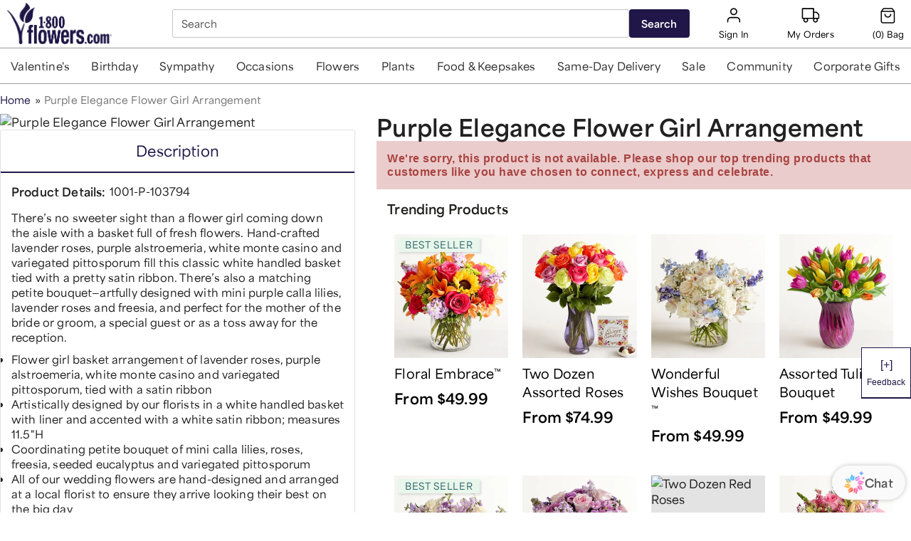

--- FILE ---
content_type: application/javascript; charset=UTF-8
request_url: https://event.celebrations.com/static/js/3040.249c5c27.chunk.js
body_size: 76878
content:
/*! For license information please see 3040.249c5c27.chunk.js.LICENSE.txt */
(self.__LOADABLE_LOADED_CHUNKS__=self.__LOADABLE_LOADED_CHUNKS__||[]).push([[3040],{94991:function(e,t,n){"use strict";n.r(t);n(51343),n(1623);var i=n(41594),o=n.n(i),r=n(29892),a=n.n(r),l=n(17191),d=n(72616),s=n.n(d),c=function(e){var t=e.label,n=e.id,i=e.dataTestId,r=e.name,l=e.dropDownList,d=e.handleChange;return a()(s()),o().createElement("div",{className:s().selectContainer,"data-test":i,"data-component":"select"},o().createElement("label",{htmlFor:n,className:s().selectLabel},t),o().createElement("select",{name:r,id:n,className:s().select,onChange:d},null===l||void 0===l?void 0:l.map((function(e,t){return"string"===typeof e?o().createElement("option",{value:e,key:"dropdown-".concat(t)},e):o().createElement("option",{value:e.option_name,key:e.option_name},e.option_name)}))),o().createElement("svg",{className:s().arrow,focusable:"false",viewBox:"0 0 24 24","aria-hidden":"true"},o().createElement("path",{d:"M7 10l5 5 5-5z"})))};c.propTypes={id:l.string.isRequired,dataTestId:l.string.isRequired,label:l.string.isRequired,name:l.string.isRequired,dropDownList:l.array.isRequired,handleChange:l.func},c.defaultProps={handleChange:function(){}},t.default=c},46496:function(e,t,n){"use strict";n(22369),n(51343),n(93142),n(99067);var i=n(41594),o=n.n(i),r=n(17191),a=n(68217),l=n(19979),d=n(4949),s=n(14853),c=n(47261),u=(0,a.A)((function(){return{wrapSuggestion:{position:"relative"},autoSuggestion:{position:"absolute",backgroundColor:"#FFF",zIndex:10,width:"100%",padding:"0px 3px"},addressList:{fontSize:"12px",padding:"4px",fontWeight:"600",borderBottom:"solid 1px #ecdede",minHeight:"auto"},menuListWrapper:{padding:"0px"},errorMsg:{},topContainer:{zIndex:"999",position:"relative","& $autoSuggestion":{minWidth:"300px",zIndex:"999",maxWidth:"400px",width:"fit-content","@media screen and (max-width: 1024px)":{minWidth:"100%",maxWidth:"100%"}},"& li":{padding:"8px","@media screen and (max-width: 767px)":{padding:"10px 8px"}},"& $errorMsg":{minWidth:"auto"}}}})),p=function(e){var t=e.suggestions,n=e.handleAutoCompleteBlur,i=e.handlePickAnAddress,r=e.handleClickAway,a=e.showModel,p=e.gfAutoFillAddressVariant,f=u(),g=t&&t.results&&0===t.count?f.errorMsg:"";return a?o().createElement("div",{className:"".concat(f.topBox," ").concat(p?f.topContainer:{}),id:"sugestion-list",onBlur:n,"data-component":"qasSuggestionList"},o().createElement(d.A,{onClickAway:r},o().createElement("div",null,o().createElement("div",{className:f.wrapSuggestion},o().createElement(s.A,{className:"".concat(f.autoSuggestion," ").concat(g)},o().createElement(c.A,{className:f.menuListWrapper},t&&t.results&&t.count&&t.count>0?t.results.map((function(e){return e.suggestion?o().createElement(l.A,{tabindex:0,className:f.addressList,key:"suggestionAVS".concat(e.suggestion.replace(/\s/g,"")),onClick:function(){i(e),r(!1)}},e.suggestion):o().createElement(o().Fragment,null)})):t&&t.results&&0===t.count?o().createElement(l.A,{className:f.addressList,key:"No_Match_Found"},"No address match found"):o().createElement(o().Fragment,null))))))):o().createElement(o().Fragment,null)};p.propTypes={handleClickAway:r.func,handleAutoCompleteBlur:r.func,handlePickAnAddress:r.func,suggestions:r.object,showModel:r.bool,gfAutoFillAddressVariant:r.bool},p.defaultProps={handleClickAway:function(){},handleAutoCompleteBlur:function(){},handlePickAnAddress:function(){},suggestions:{results:[],count:0},showModel:!1,gfAutoFillAddressVariant:!1},t.A=p},37121:function(e,t,n){"use strict";n(47012),n(34204),n(35978),n(81621),n(45503),n(1075),n(90937),n(75755),n(77532),n(36211),n(76277),n(23e3),n(43041),n(97021),n(82336);var i=n(41594),o=n(17191),r=n(26306),a=n(58866),l=n(9978),d=n(46560);function s(e){return s="function"==typeof Symbol&&"symbol"==typeof Symbol.iterator?function(e){return typeof e}:function(e){return e&&"function"==typeof Symbol&&e.constructor===Symbol&&e!==Symbol.prototype?"symbol":typeof e},s(e)}function c(e,t){var n=Object.keys(e);if(Object.getOwnPropertySymbols){var i=Object.getOwnPropertySymbols(e);t&&(i=i.filter((function(t){return Object.getOwnPropertyDescriptor(e,t).enumerable}))),n.push.apply(n,i)}return n}function u(e,t,n){return(t=function(e){var t=function(e,t){if("object"!=s(e)||!e)return e;var n=e[Symbol.toPrimitive];if(void 0!==n){var i=n.call(e,t||"default");if("object"!=s(i))return i;throw new TypeError("@@toPrimitive must return a primitive value.")}return("string"===t?String:Number)(e)}(e,"string");return"symbol"==s(t)?t:t+""}(t))in e?Object.defineProperty(e,t,{value:n,enumerable:!0,configurable:!0,writable:!0}):e[t]=n,e}var p=function(e){var t=e.searchID,n=e.getAddressInformation,o=e.abGoogleMapUnfilteredResults,a=e.currentAddress,l=(0,r.d4)((0,d.getFeatureFlag)("is-google-suggestion-address-geocode-enabled")),s=function(){var e,t=document.querySelectorAll(".pac-container");null!==(e=t[0])&&void 0!==e&&null!==(e=e.style)&&void 0!==e&&e.zIndex&&(t[0].style.zIndex="100000"),t.forEach((function(e){e.style.zIndex="1000000"}))};return(0,i.useEffect)((function(){var e,i;if(null!==(e=window)&&void 0!==e&&null!==(e=e.google)&&void 0!==e&&null!==(e=e.maps)&&void 0!==e&&e.places&&null!==(i=window)&&void 0!==i&&null!==(i=i.google)&&void 0!==i&&null!==(i=i.maps)&&void 0!==i&&i.event){var r=["address"],a={};if(l){r=["geocode"];var d=new window.google.maps.LatLng(37.09024,-95.712891),p=new window.google.maps.LatLngBounds;p.extend(d),a={componentRestrictions:{country:["us","ca"]},bounds:p}}o&&!l&&(r=[]);var f="undefined"!==typeof document&&document.getElementById(t),g=new window.google.maps.places.Autocomplete(f,function(e){for(var t=1;t<arguments.length;t++){var n=null!=arguments[t]?arguments[t]:{};t%2?c(Object(n),!0).forEach((function(t){u(e,t,n[t])})):Object.getOwnPropertyDescriptors?Object.defineProperties(e,Object.getOwnPropertyDescriptors(n)):c(Object(n)).forEach((function(t){Object.defineProperty(e,t,Object.getOwnPropertyDescriptor(n,t))}))}return e}({fields:["address_components","formatted_address","name"],types:r},a));window.google.maps.event.addListener(g,"place_changed",(function(){return n(g)})),f&&f.addEventListener("focus",(function(){"new-password"!==f.getAttribute("autocomplete")&&(f.setAttribute("autocomplete","new-password"),s())}))}}),[o]),(0,i.useEffect)((function(){s()}),[a]),null};p.propTypes={searchID:o.string.isRequired,getAddressInformation:o.func.isRequired,currentAddress:o.string,abGoogleMapUnfilteredResults:(0,o.oneOfType)([o.bool,o.string]).isRequired},p.defaultProps={currentAddress:""},t.A=(0,a.Zz)((0,r.Ng)((function(e){return{abGoogleMapUnfilteredResults:(0,l.getActiveABTest)("google_map_unfiltered_results")(e)}})))(p)},93040:function(e,t,n){"use strict";n.r(t),n.d(t,{default:function(){return Jn}});n(47012),n(34204),n(35978),n(81621),n(22369),n(45503),n(44546),n(61773),n(42772),n(1075),n(73045),n(51343),n(32195),n(59105),n(90937),n(1623),n(75755),n(77532),n(36211),n(50278),n(76277),n(23e3),n(9844),n(46671),n(93142),n(27740),n(93268),n(15615),n(31538),n(15466),n(43041),n(99067),n(49543),n(89619),n(17591),n(21715),n(97021),n(82336);var i=n(41594),o=n.n(i),r=n(96894),a=n(26306),l=n(88577),d=n(13836),s=n(13779),c=n(47233),u=n(72393),p=n(19977),f=n(31203),g=n(83637),m=n(36615),v=n(85445),h=n(25637),b=n(17191),y=n(87291),x=n(25609),A=n(43811),w=n(24018),C=n(9625),E=n(73779),S=n(92031),k=n(3571),F=n(46560),_=n(9978),I=n(57694),B=n(58985),O=n(18797),z=n(68217),P=n(60476),T=n(72190),N=n(47082),L=n(52270),R=n(22453),j=n(85727),D=n(28505),M=n(81081),W=n(33893),q=function(e){var t=e.products,n=e.isOpen,i=e.onClose,r=e.classes,a=e.selectedRelationship,l=e.relationship,d=e.loggedOut;return o().createElement(j.A,{classes:{paper:r.dialogPaper},open:n,onClose:i,"data-component":"profileModal"},o().createElement(D.A,{className:r.dialogHeader},o().createElement("span",{className:r.headerContent},"SELECT A RECIPIENT"),o().createElement("span",{role:"presentation",onClick:function(){i()}},o().createElement(W.A,{className:r.closeIcon}))),o().createElement(M.A,null,d?t.map((function(e){var t,n,d;return o().createElement(o().Fragment,null,o().createElement("div",{className:"".concat(r.mainContainer," ").concat((null===l||void 0===l||null===(t=l.label)||void 0===t||null===(t=t.value)||void 0===t||null===(t=t[0])||void 0===t?void 0:t.key)===(null===e||void 0===e||null===(n=e.label)||void 0===n||null===(n=n.value)||void 0===n||null===(n=n[0])||void 0===n?void 0:n.key)?r.selectedContainer:""),onClick:function(){a(e),i()},role:"presentation"},o().createElement("span",{className:r.relationship},null===e||void 0===e||null===(d=e.instance_label)||void 0===d?void 0:d.toLowerCase())))})):t.map((function(e){var t,n,d;return o().createElement(o().Fragment,null,o().createElement("div",{className:"".concat(r.mainContainer," ").concat((null===l||void 0===l?void 0:l.recipFirstName)===(null===e||void 0===e?void 0:e.recipFirstName)?r.selectedContainer:""),onClick:function(){a(e),i()},role:"presentation","data-testid":null===e||void 0===e?void 0:e.recipFirstName},o().createElement("span",{className:r.name},null===e||void 0===e||null===(t=e.recipFirstName)||void 0===t?void 0:t.toLowerCase()," ",null===e||void 0===e||null===(n=e.recipLastName)||void 0===n?void 0:n.toLowerCase()),(null===e||void 0===e?void 0:e.relationship)&&o().createElement("span",{className:"".concat(r.relationship,"  ").concat(r.profile)},null===e||void 0===e||null===(d=e.relationship)||void 0===d?void 0:d.toLowerCase()),(null===e||void 0===e?void 0:e.address)&&o().createElement("span",{className:"".concat(r.address,"  ").concat(r.profile)},null===e||void 0===e?void 0:e.address)))}))))};q.propTypes={products:b.array,isOpen:b.bool.isRequired,onClose:b.func.isRequired,selectedRelationship:b.func.isRequired,classes:b.object.isRequired,relationship:b.object,loggedOut:b.bool},q.defaultProps={loggedOut:!1,relationship:{},products:[]};var G=(0,N.A)((function(e){return{dialogPaper:{maxWidth:"767px",width:"100%",minHeight:"400px",backgroundColor:"#F3F2F2","& .MuiDialogContent-root":{padding:"16px"}},dialogHeader:{boxShadow:"0px 3px 3px rgb(47 47 47 / 15%)",padding:"10px 20px","& h2":{display:"flex",justifyContent:"space-between"}},headerContent:{fontSize:"16px",lineHeight:"20px",fontFamily:"LatoBold",letterSpacing:"0.01em",margin:"auto 0","@media screen and (max-width: 600px)":{fontSize:16}},closeIcon:{display:"flex",justifyContent:"flex-end",margin:"auto 0",float:"right"},mainContainer:{padding:"18px 24px",marginBottom:"4px",backgroundColor:"white",display:"flex",gap:"36px",cursor:"pointer","@media screen and (max-width: 600px)":{padding:"12px 16px"}},name:{textTransform:"capitalize",fontSize:"16px",lineHeight:"20px",fontFamily:"LatoBold",overflow:"hidden",textOverflow:"ellipsis",whiteSpace:"nowrap",width:"28%"},relationship:{textTransform:"capitalize",fontWeight:400,fontSize:"16px",lineHeight:"24px",fontFamily:"Lato",overflow:"hidden",textOverflow:"ellipsis",whiteSpace:"nowrap",width:"15%","@media screen and (max-width: 600px)":{fontSize:"14px",lineHeight:"18px"}},address:{textTransform:"capitalize",fontWeight:400,fontSize:"16px",lineHeight:"24px",fontFamily:"Lato",overflow:"hidden",textOverflow:"ellipsis",whiteSpace:"nowrap",width:"45%","@media screen and (max-width: 600px)":{fontSize:"14px",lineHeight:"18px"}},selectedContainer:{boxShadow:"0px 0px 0px 2px ".concat(e.palette.colorPrimary)}}}))(q),V=n(82892);function H(e,t){return function(e){if(Array.isArray(e))return e}(e)||function(e,t){var n=null==e?null:"undefined"!=typeof Symbol&&e[Symbol.iterator]||e["@@iterator"];if(null!=n){var i,o,r,a,l=[],d=!0,s=!1;try{if(r=(n=n.call(e)).next,0===t){if(Object(n)!==n)return;d=!1}else for(;!(d=(i=r.call(n)).done)&&(l.push(i.value),l.length!==t);d=!0);}catch(e){s=!0,o=e}finally{try{if(!d&&null!=n.return&&(a=n.return(),Object(a)!==a))return}finally{if(s)throw o}}return l}}(e,t)||function(e,t){if(e){if("string"==typeof e)return Z(e,t);var n={}.toString.call(e).slice(8,-1);return"Object"===n&&e.constructor&&(n=e.constructor.name),"Map"===n||"Set"===n?Array.from(e):"Arguments"===n||/^(?:Ui|I)nt(?:8|16|32)(?:Clamped)?Array$/.test(n)?Z(e,t):void 0}}(e,t)||function(){throw new TypeError("Invalid attempt to destructure non-iterable instance.\nIn order to be iterable, non-array objects must have a [Symbol.iterator]() method.")}()}function Z(e,t){(null==t||t>e.length)&&(t=e.length);for(var n=0,i=Array(t);n<t;n++)i[n]=e[n];return i}var U=function(e){var t,n=e.reference,r=e.classes,l=e.setRelationship,s=e.relationship,c=e.showLoggedoutProfile,u=e.iconStyling,p=e.abTesting,f=e.ldGiftFinderVariant,g=(0,R.A)({data:{reference:n},newDataSelector:function(e){var t;return(null===e||void 0===e||null===(t=e.findContentByUID)||void 0===t||null===(t=t.content)||void 0===t?void 0:t.entry)||g}}).data,v=(null===g||void 0===g?void 0:g.profile)||[],h=H((0,i.useState)(!1),2),b=h[0],y=h[1],x=(0,a.wA)(),A=(0,a.d4)((0,F.getFeatureFlag)("is-gift-finder-test-enabled"));A&&"undefined"!==typeof window&&(t=(0,d.RL)());var C=function(e){var t,n;(null===s||void 0===s||null===(t=s.label)||void 0===t||null===(t=t.value)||void 0===t||null===(t=t[0])||void 0===t?void 0:t.key)===(null===e||void 0===e||null===(n=e.label)||void 0===n||null===(n=n.value)||void 0===n||null===(n=n[0])||void 0===n?void 0:n.key)?(l(""),x((0,w.setProductFilterProfile)())):(l(e),x((0,w.setProductFilterProfile)("",null===e||void 0===e?void 0:e.relationship_code,null===e||void 0===e?void 0:e.instance_label)))},E=c||9,S=null===v||void 0===v?void 0:v.slice(E,null===v||void 0===v?void 0:v.length),k=(null===u||void 0===u?void 0:u.icon_size)||"lg";return o().createElement("div",{className:c?"".concat(r.loginContainer," ").concat(r.mainContainer):r.mainContainer,key:v,"data-component":"giftFinderLogOutProfile"},o().createElement("div",{className:"".concat(r.container,"  ").concat("sm"===k?r.smallImageContainer:"")},null===v||void 0===v?void 0:v.slice(0,E).map((function(e){var n,i,a,l;return o().createElement("div",{role:"presentation",onClick:function(){var n,i,o;A&&t.track("Recipient Tiles GF"),x((0,T.trackEvent)({eventCategory:(null===g||void 0===g||null===(n=g.ga_tracking_constants)||void 0===n?void 0:n.tracking_event_category)||"Homepage",eventAction:(null===g||void 0===g||null===(i=g.ga_tracking_constants)||void 0===i?void 0:i.tracking_event_action)||"Gift Finder - Tile Click",eventLabel:(null===e||void 0===e||null===(o=e.linking)||void 0===o?void 0:o.tracking_event_label)||"Recipient Logged Out"})),C(e)},key:null===e||void 0===e?void 0:e.image.title,className:r.innerContainer},o().createElement("div",{className:r.imageContainer},o().createElement(V.A,{className:"".concat(r.image," ").concat((null===s||void 0===s||null===(n=s.label)||void 0===n||null===(n=n.value)||void 0===n||null===(n=n[0])||void 0===n?void 0:n.key)===(null===e||void 0===e||null===(i=e.label)||void 0===i||null===(i=i.value)||void 0===i||null===(i=i[0])||void 0===i?void 0:i.key)?r.selectedImage:r.nonSelectedImage),path:null===e||void 0===e?void 0:e.image.url,alt:(null===e||void 0===e?void 0:e.image.title)||"relationshipImage",params:{}}),"variant a"===f&&"variant a"===(null===p||void 0===p||null===(a=p.variant)||void 0===a?void 0:a.toLowerCase())&&o().createElement("span",{className:r.firstLetterOverlap},null===e||void 0===e||null===(l=e.instance_label)||void 0===l||null===(l=l.split(""))||void 0===l?void 0:l[0])),o().createElement("span",{className:r.name},null===e||void 0===e?void 0:e.instance_label))})),(null===S||void 0===S?void 0:S.length)>0&&!c&&o().createElement("div",{className:r.innerContainer},o().createElement(m.A,{onClick:function(){A&&t.track("Recipient Tiles GF"),y(!0)},className:r.nonSelectedAddIcon},o().createElement("span",{className:r.addIcon},o().createElement(L.A,null))),o().createElement("div",{className:r.nameContainer},o().createElement("span",{className:r.name},"View More")))),o().createElement(G,{products:S,isOpen:b,onClose:function(){y(!1)},selectedRelationship:C,relationship:s,loggedOut:!0}))};U.propTypes={reference:b.array,classes:b.object.isRequired,relationship:b.object,setRelationship:b.func,showLoggedoutProfile:b.number,iconStyling:b.object,abTesting:b.object,ldGiftFinderVariant:b.string},U.defaultProps={reference:[],relationship:{},setRelationship:function(){},showLoggedoutProfile:"",iconStyling:{},abTesting:{},ldGiftFinderVariant:""};var Q=(0,N.A)((function(e){return{image:{width:"100%",height:"100%",aspectRatio:"115/111",borderRadius:"50%",cursor:"pointer",padding:"4px",boxShadow:"inset 0px 0px 0px 1px #9D9D9D","@media screen and (max-width: 1025px)":{padding:"3px"}},selectedImage:{boxShadow:"inset 0px 0px 0px 3px ".concat(e.palette.colorPrimary),"@media screen and (max-width: 600px)":{boxShadow:"inset  0px 0px 0px 2px ".concat(e.palette.colorPrimary)}},name:{textOverflow:"ellipsis",overflow:"hidden",display:"block",width:"97%",whiteSpace:"nowrap",textAlign:"center",textTransform:"capitalize",fontSize:"14px",lineHeight:"16px",fontFamily:"Lato",paddingBottom:"8px"},relationship:{lineHeight:"18px"},nonSelectedAddIcon:{boxShadow:"inset 0px 0px 0px 1px #9D9D9D",borderRadius:"50%",padding:"4px",marginBottom:"8px"},addIcon:{boxShadow:"inset 0px 0px 0px 1px #9D9D9D",borderRadius:"50%",height:"79px",width:"79px",display:"flex",alignItems:"center",justifyContent:"center","@media screen and (max-width: 1025px)":{padding:"3px",height:"65px",width:"65px"}},imageContainer:{height:"87px",width:"87px",marginBottom:"8px",position:"relative","@media screen and (max-width: 1025px)":{height:"71px",width:"71px"}},innerContainer:{width:"87px",marginRight:"11px","@media screen and (min-width: 767px)":{"&:not(:last-child)":{marginRight:"12px"}},"@media screen and (max-width: 1025px)":{width:"71px"}},mainContainer:{margin:"0 auto 16px",width:"97%",overflow:"auto","@media screen and (max-width: 767px)":{margin:"0 auto",width:"96%",maxWidth:"1335px",padding:"2px",flexWrap:"nowrap",display:"flex",overflowX:"auto",marginBottom:"16px","&::-webkit-scrollbar-thumb":{display:"none"},"&::-webkit-scrollbar":{height:"3px",backgroundColor:"transparent"},"&::-webkit-scrollbar-track":{borderRadius:"10px",backgroundColor:"transparent"},scrollbarColor:"rgba(213, 213, 213, 1) transparent"}},container:{display:"flex",justifyContent:"center","@media screen and (max-width: 767px)":{display:"grid",gridTemplateColumns:"repeat(".concat(10,", 1fr)")}},loginContainer:{width:"auto","& $container":{display:"flex"}},smallImageContainer:{"& $innerContainer":{width:"66px","&:not(:last-child)":{marginRight:"23px"}},"& $imageContainer":{height:"66px",width:"66px",position:"relative"},"& $image":{padding:"3px"},"& $selectedImage":{boxShadow:"inset  0px 0px 0px 2px ".concat(e.palette.colorPrimary)},"& $addIcon":{width:"60px",height:"60px"},"& $nonSelectedAddIcon":{padding:"3px"}},firstLetterOverlap:{position:"absolute",top:0,fontSize:"24px",fontWeight:700,fontFamily:"Playfair Display",left:0,right:0,bottom:0,justifyContent:"center",alignItems:"center",display:"flex"}}}))(U),$=n(63268),Y=n(80998),K=n(25212),X=n(9708),J=n(456),ee=n(78282),te=n(94043);function ne(e,t){return function(e){if(Array.isArray(e))return e}(e)||function(e,t){var n=null==e?null:"undefined"!=typeof Symbol&&e[Symbol.iterator]||e["@@iterator"];if(null!=n){var i,o,r,a,l=[],d=!0,s=!1;try{if(r=(n=n.call(e)).next,0===t){if(Object(n)!==n)return;d=!1}else for(;!(d=(i=r.call(n)).done)&&(l.push(i.value),l.length!==t);d=!0);}catch(e){s=!0,o=e}finally{try{if(!d&&null!=n.return&&(a=n.return(),Object(a)!==a))return}finally{if(s)throw o}}return l}}(e,t)||function(e,t){if(e){if("string"==typeof e)return ie(e,t);var n={}.toString.call(e).slice(8,-1);return"Object"===n&&e.constructor&&(n=e.constructor.name),"Map"===n||"Set"===n?Array.from(e):"Arguments"===n||/^(?:Ui|I)nt(?:8|16|32)(?:Clamped)?Array$/.test(n)?ie(e,t):void 0}}(e,t)||function(){throw new TypeError("Invalid attempt to destructure non-iterable instance.\nIn order to be iterable, non-array objects must have a [Symbol.iterator]() method.")}()}function ie(e,t){(null==t||t>e.length)&&(t=e.length);for(var n=0,i=Array(t);n<t;n++)i[n]=e[n];return i}var oe=function(e){var t,n,r,l,s=e.classes,c=e.loginContent,u=e.reference,p=e.relationship,f=e.setRelationship,g=e.iconStyling,v=e.abTesting,h=e.ldGiftFinderVariant,b=ne((0,i.useState)(!1),2),y=b[0],x=b[1],A=(0,a.wA)(),C=(0,a.d4)((0,F.getFeatureFlag)("is-gift-finder-test-enabled"));C&&"undefined"!==typeof window&&(l=(0,d.RL)());var E=function(e){var t="".concat(null===e||void 0===e?void 0:e.recipFirstName," ").concat(null===e||void 0===e?void 0:e.recipLastName);(null===p||void 0===p?void 0:p.recipFirstName)===(null===e||void 0===e?void 0:e.recipFirstName)?(f(""),A((0,w.setProductFilterProfile)())):(f(e),A((0,w.setProductFilterProfile)(t,null===e||void 0===e?void 0:e.relationship,null===e||void 0===e?void 0:e.relationship)))},S=(null===g||void 0===g?void 0:g.icon_size)||"lg",k=null===c||void 0===c||null===(t=c.recipientList)||void 0===t?void 0:t.slice(0,9),_=9-(null===k||void 0===k?void 0:k.length),I=null===c||void 0===c||null===(n=c.recipientList)||void 0===n?void 0:n.slice(9,null===c||void 0===c||null===(r=c.recipientList)||void 0===r?void 0:r.length);return o().createElement("div",{className:s.mainContainer,key:c,"data-component":"giftFinderLoginProfile"},o().createElement("div",{className:"".concat(s.container,"  ").concat("sm"===S?s.smallImageContainer:"")},(null===k||void 0===k?void 0:k.length)&&(null===k||void 0===k?void 0:k.map((function(e,t){var n,i,r,a,d,u,f,g;return o().createElement("div",{role:"presentation",onClick:function(){var n,i,o;C&&l.track("Recipient Tiles GF"),A((0,T.trackEvent)({eventCategory:(null===c||void 0===c||null===(n=c.content)||void 0===n||null===(n=n.ga_tracking_constants)||void 0===n?void 0:n.tracking_event_category)||"Homepage",eventAction:(null===c||void 0===c||null===(i=c.content)||void 0===i||null===(i=i.ga_tracking_constants)||void 0===i?void 0:i.tracking_event_action)||"Gift Finder - Tile Click",eventLabel:(null===c||void 0===c||null===(o=c.content)||void 0===o||null===(o=o.profile[t])||void 0===o||null===(o=o.linking)||void 0===o?void 0:o.tracking_event_label)||"Recipient Logged In"})),E(e)},key:null===e||void 0===e?void 0:e.recipFirstName,className:"".concat(s.innerContainer," ").concat((null===p||void 0===p?void 0:p.recipFirstName)===(null===e||void 0===e?void 0:e.recipFirstName)&&(null===p||void 0===p?void 0:p.recipLastName)===(null===e||void 0===e?void 0:e.recipLastName)?s.selectedWrapper:"")},o().createElement("div",{className:s.imageContainer},o().createElement(V.A,{path:null!==c&&void 0!==c&&null!==(n=c.content)&&void 0!==n&&null!==(n=n.profile[t])&&void 0!==n&&null!==(n=n.image)&&void 0!==n&&n.url?null===c||void 0===c||null===(i=c.content)||void 0===i||null===(i=i.profile[t])||void 0===i||null===(i=i.image)||void 0===i?void 0:i.url:"https://images.contentstack.io/v3/assets/blt89dbf1c763ec00a6/blt4d65998f3e7e34c9/64ed8ff8343ec75d111dd18e/gift_finder_gateway_profile_placeholder_130x130.jpg",alt:(null===e||void 0===e?void 0:e.recipFirstName)||"relationshipImage",className:"".concat(s.image),params:{}}),"variant a"===h&&"variant a"===(null===v||void 0===v||null===(r=v.variant)||void 0===r?void 0:r.toLowerCase())&&o().createElement("span",{className:s.firstLetterOverlap},null===e||void 0===e||null===(a=e.recipFirstName)||void 0===a||null===(a=a.split(""))||void 0===a?void 0:a[0],null===e||void 0===e||null===(d=e.recipLastName)||void 0===d||null===(d=d.split(""))||void 0===d?void 0:d[0])),o().createElement("span",{className:s.name},null===e||void 0===e||null===(u=e.recipFirstName)||void 0===u?void 0:u.toLowerCase()," "," ",null===e||void 0===e||null===(f=e.recipLastName)||void 0===f?void 0:f.toLowerCase()),o().createElement("span",{className:"".concat(s.relationship," ").concat(s.name)},null===e||void 0===e||null===(g=e.relationship)||void 0===g?void 0:g.toLowerCase()," "))}))),(null===k||void 0===k?void 0:k.length)<9&&o().createElement(Q,{reference:u,relationship:p,setRelationship:f,showLoggedoutProfile:_}),(null===I||void 0===I?void 0:I.length)>0&&o().createElement("div",{className:"".concat(s.innerContainer,"  ").concat(I.some((function(e){return(null===e||void 0===e?void 0:e.recipFirstName)===(null===p||void 0===p?void 0:p.recipFirstName)&&(null===p||void 0===p?void 0:p.recipLastName)===(null===e||void 0===e?void 0:e.recipLastName)}))?s.selectedWrapper:"")},o().createElement(m.A,{onClick:function(){C&&l.track("Recipient Tiles GF"),x(!0)},className:"".concat(s.nonSelectedAddIcon)},o().createElement("span",{className:s.addIcon},o().createElement(L.A,null))),o().createElement("div",{className:s.nameContainer},o().createElement("span",{className:s.name},"More")))),o().createElement(G,{products:I,isOpen:y,onClose:function(){x(!1)},selectedRelationship:E,relationship:p}))};oe.propTypes={classes:b.object.isRequired,loginContent:b.object,reference:b.array,relationship:b.object,setRelationship:b.func,iconStyling:b.object,abTesting:b.object,ldGiftFinderVariant:b.string},oe.defaultProps={loginContent:{},reference:[],relationship:{},setRelationship:function(){},iconStyling:{},abTesting:{},ldGiftFinderVariant:""};var re=(0,N.A)((function(e){return{image:{width:"100%",height:"100%",aspectRatio:"115/111",borderRadius:"50%",cursor:"pointer",padding:"4px",boxShadow:"inset 0px 0px 0px 1px #9D9D9D","@media screen and (max-width: 1025px)":{padding:"3px"}},name:{textOverflow:"ellipsis",overflow:"hidden",display:"block",width:"97%",whiteSpace:"nowrap",textAlign:"center",textTransform:"capitalize",fontSize:"14px",lineHeight:"16px",fontFamily:"Lato",paddingBottom:"8px"},relationship:{lineHeight:"18px"},nonSelectedAddIcon:{boxShadow:"inset 0px 0px 0px 1px #9D9D9D",borderRadius:"50%",padding:"4px",marginBottom:"8px"},addIcon:{boxShadow:"inset 0px 0px 0px 1px #9D9D9D",borderRadius:"50%",height:"79px",width:"79px",display:"flex",alignItems:"center",justifyContent:"center","@media screen and (max-width: 1025px)":{padding:"3px",height:"65px",width:"65px"}},imageContainer:{height:"87px",width:"87px",marginBottom:"8px",position:"relative","@media screen and (max-width: 1025px)":{height:"71px",width:"71px"}},innerContainer:{width:"87px",marginRight:"11px","@media screen and (min-width: 767px)":{"&:not(:last-child)":{marginRight:"12px"}},"@media screen and (max-width: 1025px)":{width:"71px"}},mainContainer:{margin:"0 auto 16px",width:"97%",overflow:"auto","@media screen and (max-width: 767px)":{margin:"0 auto",width:"96%",maxWidth:"1335px",padding:"2px",flexWrap:"nowrap",display:"flex",overflowX:"auto",marginBottom:"16px","&::-webkit-scrollbar-thumb":{display:"none"},"&::-webkit-scrollbar":{height:"3px",backgroundColor:"transparent"},"&::-webkit-scrollbar-track":{borderRadius:"10px",backgroundColor:"transparent"},scrollbarColor:"rgba(213, 213, 213, 1) transparent"}},container:{display:"flex",justifyContent:"center","@media screen and (max-width: 767px)":{display:"grid",gridTemplateColumns:"repeat(".concat(10,", 1fr)")}},selectedWrapper:{"& $image , $nonSelectedAddIcon":{boxShadow:"inset 0px 0px 0px 3px ".concat(e.palette.colorPrimary),"@media screen and (max-width: 600px)":{boxShadow:"inset  0px 0px 0px 2px ".concat(e.palette.colorPrimary)}},"& $name":{color:e.palette.colorPrimary,fontWeight:"600"}},smallImageContainer:{"& $innerContainer":{width:"66px","&:not(:last-child)":{marginRight:"23px"}},"& $imageContainer":{height:"66px",width:"66px",position:"relative"},"& $image":{padding:"3px"},"& $addIcon":{width:"60px",height:"60px"},"& $nonSelectedAddIcon":{padding:"3px"},"& $selectedWrapper":{"& $image , $nonSelectedAddIcon":{boxShadow:"inset 0px 0px 0px 2px ".concat(e.palette.colorPrimary)}}},firstLetterOverlap:{position:"absolute",top:0,fontSize:"24px",fontWeight:700,fontFamily:"Playfair Display",left:0,right:0,bottom:0,justifyContent:"center",alignItems:"center",display:"flex"}}}))(oe),ae=function(e){var t,n=e.reference,i=e.relationship,r=e.setRelationship,l=e.iconStyling,d=e.abTesting,s=e.ldGiftFinderVariant,c=(0,ee.A)(),u=(0,a.d4)(te.getProfileInfo),p={brand:(0,a.d4)(J.o7).domain||"harryanddavid",environment:K.S,emailId:u.email,model:"SCORE"},f=(0,Y.IT)((0,X.A)(),{variables:p,context:{api:"personalizedContent",jwt:c},skip:!c}),g=f.loading,m=f.error,v=f.data;return g?o().createElement(o().Fragment,null):m||!v||(null===v||void 0===v||null===(t=v.recipientRank)||void 0===t||null===(t=t.recipientList)||void 0===t?void 0:t.length)<=0?(x.A.logError({function:"FindRecipientRank",appName:"mbp-pwa-ui",jsError:m,component:"GiftFinderLoginContainer.js",message:"Failed to fetch data for recipient"}),o().createElement(Q,{reference:n,relationship:i,setRelationship:r,iconStyling:l,abTesting:d,ldGiftFinderVariant:s})):o().createElement(re,{loginContent:null===v||void 0===v?void 0:v.recipientRank,reference:n,relationship:i,setRelationship:r,iconStyling:l,abTesting:d,ldGiftFinderVariant:s,"data-component":"giftFinderLoginContainer"})};ae.propTypes={reference:b.object.isRequired,relationship:b.object,setRelationship:b.func,iconStyling:b.object,abTesting:b.object,ldGiftFinderVariant:b.string},ae.defaultProps={relationship:{},setRelationship:function(){},iconStyling:{},abTesting:{},ldGiftFinderVariant:""};var le=ae,de=n(48089);function se(e,t){return function(e){if(Array.isArray(e))return e}(e)||function(e,t){var n=null==e?null:"undefined"!=typeof Symbol&&e[Symbol.iterator]||e["@@iterator"];if(null!=n){var i,o,r,a,l=[],d=!0,s=!1;try{if(r=(n=n.call(e)).next,0===t){if(Object(n)!==n)return;d=!1}else for(;!(d=(i=r.call(n)).done)&&(l.push(i.value),l.length!==t);d=!0);}catch(e){s=!0,o=e}finally{try{if(!d&&null!=n.return&&(a=n.return(),Object(a)!==a))return}finally{if(s)throw o}}return l}}(e,t)||function(e,t){if(e){if("string"==typeof e)return ce(e,t);var n={}.toString.call(e).slice(8,-1);return"Object"===n&&e.constructor&&(n=e.constructor.name),"Map"===n||"Set"===n?Array.from(e):"Arguments"===n||/^(?:Ui|I)nt(?:8|16|32)(?:Clamped)?Array$/.test(n)?ce(e,t):void 0}}(e,t)||function(){throw new TypeError("Invalid attempt to destructure non-iterable instance.\nIn order to be iterable, non-array objects must have a [Symbol.iterator]() method.")}()}function ce(e,t){(null==t||t>e.length)&&(t=e.length);for(var n=0,i=Array(t);n<t;n++)i[n]=e[n];return i}var ue=(0,z.A)((function(e){var t,n,i,o;return{ctGfForm:{margin:0,"@media screen and (max-width: 767px)":{margin:"0px 15px 15px"}},ctGfContainer:{width:"100%",borderRadius:"5px",padding:"28px"},ctGfInnerContainer:{maxWidth:"978px",margin:"0 auto",width:"100%",justifyContent:"space-between",alignItems:"center","@media screen and (max-width: 767px)":{padding:"0",height:"auto",flexWrap:"wrap"}},iconAndHeaderContainer:{display:"flex",alignItems:"center",justifyContent:"center",marginBottom:"40px",textAlign:"center","@media screen and (max-width: 600px)":{width:"100%",alignItems:"stretch",justifyContent:"center",marginRight:"0px",marginBottom:"20px"}},ctHeader:function(e){var t,n,i,o,r=e.data;return{width:"100%",fontWeight:"normal",fontSize:"34px",lineHeight:"30px",color:(null===r||void 0===r||null===(t=r.styling)||void 0===t||null===(t=t.font_color)||void 0===t?void 0:t.color)||"#2f2f2f",fontFamily:(0,$.r3)(null===r||void 0===r||null===(n=r.styling)||void 0===n?void 0:n.font_family)||"Playfair Display",letterSpacing:"0px",margin:"0px","@media screen and (max-width: 767px)":{fontSize:"28px"},"@media screen and (min-width: 767px)":{"&:before":{right:15,width:"28%",height:1,content:'""',display:"inline-block",position:"relative",verticalAlign:"middle",backgroundColor:(null===r||void 0===r||null===(i=r.styling)||void 0===i||null===(i=i.font_color)||void 0===i?void 0:i.color)||"#2f2f2f"},"&:after":{left:15,width:"28%",height:1,content:'""',display:"inline-block",position:"relative",verticalAlign:"middle",backgroundColor:(null===r||void 0===r||null===(o=r.styling)||void 0===o||null===(o=o.font_color)||void 0===o?void 0:o.color)||"#2f2f2f"}}}},ctFieldContainer:{flex:"1 1 auto"},ctFieldInnerContainer:{display:"flex",alignItems:"flex-end",width:"100%",maxWidth:"700px",margin:"0 auto","@media screen and (max-width: 600px)":{flexWrap:"wrap"}},ctInputContainer:{flexGrow:0,maxWidth:"100%",flexBasis:"100%","&:not(:last-child)":{marginRight:"18px"},"@media screen and (max-width: 600px)":{paddingBottom:"20px",marginRight:"0px"}},errorMessage:{"&:after":{bottom:-75,display:"block",textAlign:"left"}},successMessage:{"&:after":{bottom:0,display:"block"}},ctSelect:{fontSize:"18px",marginTop:"20px !important",background:(null===(t=e.palette.cms)||void 0===t?void 0:t.white)||"#ffffff",border:"none",borderRadius:"4px",boxShadow:"none",position:"relative","& input, & select":{height:"42px",padding:"0 12px 2px 12px",fontSize:"16px",color:"#000",borderRadius:"4px",boxShadow:"0px 0px 0px 1px #E1C3E5",outline:0,"&:focus, &:active":{borderRadius:"4px",boxShadow:"0px 0px 0px 1px #E1C3E5",outline:0,background:(null===(n=e.palette.cms)||void 0===n?void 0:n.white)||"#ffffff"}},"& svg":{position:"absolute",right:"10px"},"&.Mui-focused":{background:"transparent"}},ctInputLabel:{fontStyle:"normal",fontWeight:"normal",color:"#595959",fontSize:"14px",lineHeight:"16px","@media screen and (max-width: 1025px)":{fontSize:"16px"}},ctButtonContainer:{flexGrow:"0",maxWidth:"100%",flexBasis:"100%",marginTop:"12px"},noDisplayDateFieldMarginBottom:{marginBottom:"6px"},ctButton:{fontFamily:"LatoMedium",fontSize:"18px",lineHeight:"18px",letterSpacing:"0.04em",color:(null===(i=e.palette.cms)||void 0===i?void 0:i.white)||"#ffffff",fontWeight:700,height:"45px",width:"100%",display:"flex",justifyContent:"center",alignItems:"center",border:"none",borderRadius:3,padding:0,cursor:"pointer",boxShadow:"inherit",backgroundColor:(null===e||void 0===e||null===(o=e.palette)||void 0===o?void 0:o.colorPrimary)||"#65388b"},name:{textOverflow:"ellipsis",overflow:"hidden",display:"block",width:"97%",whiteSpace:"nowrap"},giftFinderHorizontal:{margin:"0 auto",justifyContent:"center",display:"flex",paddingBottom:"24px","@media screen and (max-width: 767px)":{padding:"0px 24px 30px",margin:"0px 12px"}}}})),pe=function(e){var t,n,l,s,c,m,v,h=e.data,b=e.userSubmittedZip,y=e.zip,x=e.handleChange,S=e.zipcodeIsValid,k=e.occasion,_=e.ldGiftFinderVariant,I=(null===h||void 0===h||null===(t=h.floral_finder_criteria)||void 0===t?void 0:t.occasions)||[],B=ue({data:h}),O=se((0,i.useState)({}),2),z=O[0],N=O[1],L=(null===h||void 0===h?void 0:h.heading)||"",R=(null===h||void 0===h||null===(n=h.styling)||void 0===n||null===(n=n.background_color)||void 0===n?void 0:n.color)||"",j=(null===h||void 0===h?void 0:h.product_recommendations)||[],D=(0,a.wA)(),M=se((0,i.useState)(!1),2),W=M[0],q=M[1],G=(0,a.d4)(E.getValidatedZipcode),V=(0,a.d4)(te.getIsAuthenticatedStatus),H=(0,a.d4)(E.getProductFilterProfile)||{name:"",relationship:""},Z=(0,a.d4)((0,F.getFeatureFlag)("is-gift-finder-test-enabled")),U=(0,a.d4)((0,F.getFeatureFlag)("is-gift-finder-suggestions-enabled")),$=(0,d.D0)().whichGiftFinderSuggestion,Y=U&&"variant"===$&&(null===h||void 0===h?void 0:h.has_recommendations),K=(0,r.useHistory)();Z&&"undefined"!==typeof window&&(v=(0,d.RL)()),(0,i.useEffect)((function(){var e,t,n=(null===I||void 0===I||null===(e=I[0])||void 0===e?void 0:e.occasion_title)||"Birthday",i=(null===I||void 0===I||null===(t=I[0])||void 0===t?void 0:t.occasion_code)||"3";D((0,w.setProductFilterOccasion)(n,i))}),[]);var X=o().createElement("svg",{xmlns:"http://www.w3.org/2000/svg",width:"14",height:"9",viewBox:"0 0 14 9",fill:"none"},o().createElement("path",{d:"M7.74742 8.65916C7.34962 9.10668 6.65039 9.10668 6.2526 8.65916L0.479437 2.16436C-0.0938094 1.51946 0.363996 0.499999 1.22685 0.499999L12.7732 0.5C13.636 0.5 14.0938 1.51946 13.5206 2.16436L7.74742 8.65916Z",fill:"#262626"}));return o().createElement(o().Fragment,null,o().createElement("form",{className:B.ctGfForm,onSubmit:function(e){e.preventDefault();var t=null===I||void 0===I?void 0:I.find((function(e){return e.occasion_title===(null===k||void 0===k?void 0:k.name)})),n=null===t||void 0===t?void 0:t.occasion_url,i=H.name,o=H.relationshipName,r=void 0===o?"":o;if(y.length<5&&!1===W)q(!0);else if(y.length>=5&&""!==G&&G===y){var a,l,d,s,c={ea:(null===h||void 0===h||null===(a=h.a_b_testing)||void 0===a?void 0:a.submission_tacking_event_action)||(null===h||void 0===h?void 0:h.tracking_event_action)||"Homepage",ec:(null===h||void 0===h||null===(l=h.a_b_testing)||void 0===l?void 0:l.submission_tacking_event_category)||(null===h||void 0===h?void 0:h.tracking_event_category)||"Gift Finder Gateway",el:null!==h&&void 0!==h&&null!==(d=h.a_b_testing)&&void 0!==d&&d.submission_tacking_event_label?null===h||void 0===h||null===(s=h.a_b_testing)||void 0===s?void 0:s.submission_tacking_event_label.replace("{{Zip}}",y).replace("{{Occasion}}",null===t||void 0===t?void 0:t.occasion_title).replace("{{Profile}}",r):""};Z&&v.track("Gift Finder Button Clicked"),D((0,T.trackEvent)({eventCategory:c.ec,eventAction:c.ea,eventLabel:(null===c||void 0===c?void 0:c.el)||"".concat(y,"|").concat(k.name),giftOccasion:null===k||void 0===k?void 0:k.name,giftZipcode:y})),D((0,w.setUserSubmittedProductFilterZipcode)(y.trimEnd()));var u={action:"customer-input",relationship:r,occasionCode:null===t||void 0===t?void 0:t.occasion_title,page:{type:"home"},zipCode:y,eventSubType:"customer-input-find-gift-fast"};if(V&&i){var p=i.split(" ");u.firstName=null===p||void 0===p?void 0:p[0],u.lastName=null===p||void 0===p?void 0:p[1]}if(D((0,C.CY)(u)),t){var f,g=n||"",m="";if((null===n||void 0===n||null===(f=n.indexOf)||void 0===f?void 0:f.call(n,"?"))>=0){var b,x=se((null===n||void 0===n||null===(b=n.split)||void 0===b?void 0:b.call(n,"?"))||[],2);g=x[0],m=x[1]}var A={pathname:g||n,state:{giftOccasion:null===k||void 0===k?void 0:k.name,giftZipcode:y}};m&&(A.search=m),K.push(A)}}}},o().createElement("div",{className:B.ctGfContainer,style:{backgroundColor:R}},o().createElement("div",{className:B.ctGfInnerContainer},o().createElement("div",{className:B.iconAndHeaderContainer},o().createElement("h3",{className:B.ctHeader},(0,A.Ay)(null===L||void 0===L||null===(l=L.replace)||void 0===l?void 0:l.call(L,"\\n","<br/>")))),V?o().createElement(le,{reference:null===h||void 0===h||null===(s=h.floral_finder_criteria)||void 0===s?void 0:s.profiles,relationship:z,setRelationship:N,iconStyling:null===h||void 0===h?void 0:h.styling,ldGiftFinderVariant:_,abTesting:null===h||void 0===h?void 0:h.a_b_testing}):o().createElement(Q,{reference:null===h||void 0===h||null===(c=h.floral_finder_criteria)||void 0===c?void 0:c.profiles,relationship:z,setRelationship:N,iconStyling:null===h||void 0===h?void 0:h.styling,ldGiftFinderVariant:_,abTesting:null===h||void 0===h?void 0:h.a_b_testing}),o().createElement("div",{className:B.ctFieldContainer},o().createElement("div",{className:B.ctFieldInnerContainer},o().createElement("div",{className:B.ctInputContainer},o().createElement(P.A,{zipLabel:"Recipient ZIP code",currentInputLength:y.length,handleChange:x,onSubmitCheck:W,zipcodeIsValid:S,userSubmittedZip:b,value:y,giftFinderCodeTheoryView:!0,giftFinderFieldStyle:B,inputBorderColor:"transparent"})),o().createElement("div",{className:B.ctInputContainer},o().createElement(u.A,{fullWidth:!0},o().createElement(f.A,{shrink:!0,htmlFor:"occasion-native-label-placeholder",className:B.ctInputLabel},"Occasion"),o().createElement(g.A,{disableUnderline:!0,value:null===k||void 0===k?void 0:k.name,onChange:function(e){!function(e){var t,n,i=((null===(t=h.floral_finder_criteria)||void 0===t?void 0:t.occasions)||[]).filter((function(t){return t.occasion_title===e}));D((0,w.setProductFilterOccasion)(e,null===i||void 0===i||null===(n=i[0])||void 0===n?void 0:n.occasion_code))}(e.target.value)},className:B.ctSelect,IconComponent:function(){return X},input:o().createElement(p.A,{name:"occasion",id:"occasion-native-label-placeholder","data-test":"hp-occasion-native-label-placeholder"})},null===I||void 0===I?void 0:I.map((function(e){return o().createElement("option",{value:e.occasion_title,key:e.occasion_title},e.occasion_title)}))))),o().createElement("div",{className:B.ctButtonContainer},o().createElement("button",{id:"fagf-btn","data-testid":"fagf-btn",className:B.ctButton,type:"submit"},(null===h||void 0===h?void 0:h.cta_copy)||"Search"))))))),Y&&o().createElement("div",{className:B.giftFinderHorizontal,style:{backgroundColor:null===j||void 0===j||null===(m=j.styling)||void 0===m||null===(m=m.module_background_color)||void 0===m?void 0:m.color}},o().createElement(de.A,{productData:j})))};pe.propTypes={data:b.object.isRequired,userSubmittedZip:b.string.isRequired,handleChange:b.func.isRequired,zipcodeIsValid:b.bool,occasion:(0,b.shape)({code:b.string,name:b.string}).isRequired,zip:b.string.isRequired,ldGiftFinderVariant:b.string},pe.defaultProps={zipcodeIsValid:null,ldGiftFinderVariant:""};var fe=pe,ge=(n(44055),n(31457),n(96862)),me=n(37741),ve=n(82249),he=n(17529);function be(e){return be="function"==typeof Symbol&&"symbol"==typeof Symbol.iterator?function(e){return typeof e}:function(e){return e&&"function"==typeof Symbol&&e.constructor===Symbol&&e!==Symbol.prototype?"symbol":typeof e},be(e)}function ye(e){return function(e){if(Array.isArray(e))return Se(e)}(e)||function(e){if("undefined"!=typeof Symbol&&null!=e[Symbol.iterator]||null!=e["@@iterator"])return Array.from(e)}(e)||Ee(e)||function(){throw new TypeError("Invalid attempt to spread non-iterable instance.\nIn order to be iterable, non-array objects must have a [Symbol.iterator]() method.")}()}function xe(e,t){var n=Object.keys(e);if(Object.getOwnPropertySymbols){var i=Object.getOwnPropertySymbols(e);t&&(i=i.filter((function(t){return Object.getOwnPropertyDescriptor(e,t).enumerable}))),n.push.apply(n,i)}return n}function Ae(e){for(var t=1;t<arguments.length;t++){var n=null!=arguments[t]?arguments[t]:{};t%2?xe(Object(n),!0).forEach((function(t){we(e,t,n[t])})):Object.getOwnPropertyDescriptors?Object.defineProperties(e,Object.getOwnPropertyDescriptors(n)):xe(Object(n)).forEach((function(t){Object.defineProperty(e,t,Object.getOwnPropertyDescriptor(n,t))}))}return e}function we(e,t,n){return(t=function(e){var t=function(e,t){if("object"!=be(e)||!e)return e;var n=e[Symbol.toPrimitive];if(void 0!==n){var i=n.call(e,t||"default");if("object"!=be(i))return i;throw new TypeError("@@toPrimitive must return a primitive value.")}return("string"===t?String:Number)(e)}(e,"string");return"symbol"==be(t)?t:t+""}(t))in e?Object.defineProperty(e,t,{value:n,enumerable:!0,configurable:!0,writable:!0}):e[t]=n,e}function Ce(e,t){return function(e){if(Array.isArray(e))return e}(e)||function(e,t){var n=null==e?null:"undefined"!=typeof Symbol&&e[Symbol.iterator]||e["@@iterator"];if(null!=n){var i,o,r,a,l=[],d=!0,s=!1;try{if(r=(n=n.call(e)).next,0===t){if(Object(n)!==n)return;d=!1}else for(;!(d=(i=r.call(n)).done)&&(l.push(i.value),l.length!==t);d=!0);}catch(e){s=!0,o=e}finally{try{if(!d&&null!=n.return&&(a=n.return(),Object(a)!==a))return}finally{if(s)throw o}}return l}}(e,t)||Ee(e,t)||function(){throw new TypeError("Invalid attempt to destructure non-iterable instance.\nIn order to be iterable, non-array objects must have a [Symbol.iterator]() method.")}()}function Ee(e,t){if(e){if("string"==typeof e)return Se(e,t);var n={}.toString.call(e).slice(8,-1);return"Object"===n&&e.constructor&&(n=e.constructor.name),"Map"===n||"Set"===n?Array.from(e):"Arguments"===n||/^(?:Ui|I)nt(?:8|16|32)(?:Clamped)?Array$/.test(n)?Se(e,t):void 0}}function Se(e,t){(null==t||t>e.length)&&(t=e.length);for(var n=0,i=Array(t);n<t;n++)i[n]=e[n];return i}var ke=(0,z.A)((function(e){var t,n,i,o,r;return{giftFinderGFB:function(t){var n,i=t.data;return{boxSizing:"border-box",padding:"28px 0px",margin:"30px auto",maxWidth:"1400px",width:"100%",textAlign:"center",height:"auto",backgroundColor:(null===i||void 0===i||null===(n=i.styling)||void 0===n||null===(n=n.background_color)||void 0===n?void 0:n.color)||"#ffffff","& .MuiFormLabel-filled + .MuiInput-formControl":{borderColor:e.palette.giftFinderSelectColor}}},giftFinderGFBwithGrid:function(t){var n,i=t.data;return{boxSizing:"border-box",padding:"28px 0px",margin:"auto",maxWidth:"1400px",width:"100%",textAlign:"center",height:"auto",backgroundColor:(null===i||void 0===i||null===(n=i.styling)||void 0===n||null===(n=n.background_color)||void 0===n?void 0:n.color)||"#ffffff","& .MuiFormLabel-filled + .MuiInput-formControl":{borderColor:e.palette.giftFinderSelectColor}}},container:{width:"100%",maxWidth:"978px",margin:"0 auto","& .MuiGrid-container":{"@media screen and (max-width: 601px)":{marginTop:0,width:"100%",margin:0}},"@media screen and (max-width: 767px)":{padding:"0px 24px"}},button:{fontFamily:"Lato",fontSize:"16px",lineHeight:"20px",letterSpacing:"0.04em",color:(null===(t=e.palette.cms)||void 0===t?void 0:t.white)||"#ffffff",fontWeight:700,height:"45px",width:"100%",display:"flex",justifyContent:"center",alignItems:"center",border:"none",borderRadius:3,padding:0,cursor:"pointer",boxShadow:"inherit","&:hover":{color:e.palette.white||"#ffffff",backgroundColor:(null===(n=e.palette.cms)||void 0===n?void 0:n.black)||"#2f2f2f"}},heading:{margin:"0 auto",paddingBottom:"40px",textAlign:"center","@media screen and (max-width: 601px)":{paddingBottom:"20px"}},headingCopy:function(e){var t,n,i,o,r=e.data;return{margin:0,fontSize:"34px",lineHeight:"30px",fontWeight:"400",color:(null===r||void 0===r||null===(t=r.styling)||void 0===t||null===(t=t.font_color)||void 0===t?void 0:t.color)||"#2f2f2f",fontFamily:(0,$.r3)(null===r||void 0===r||null===(n=r.styling)||void 0===n?void 0:n.font_family)||"Playfair Display","@media screen and (max-width: 601px)":{fontSize:"28px"},"@media screen and (min-width: 767px)":{"&:before":{right:15,width:"28%",height:1,content:'""',display:"inline-block",position:"relative",verticalAlign:"middle",backgroundColor:(null===r||void 0===r||null===(i=r.styling)||void 0===i||null===(i=i.font_color)||void 0===i?void 0:i.color)||"#2f2f2f"},"&:after":{left:15,width:"28%",height:1,content:'""',display:"inline-block",position:"relative",verticalAlign:"middle",backgroundColor:(null===r||void 0===r||null===(o=r.styling)||void 0===o||null===(o=o.font_color)||void 0===o?void 0:o.color)||"#2f2f2f"}}}},helperText:{display:"flex",position:"absolute",alignItems:"center",fontSize:"14px",overflowY:"hidden",maxHeight:"0",top:"90%",transitionProperty:"all",transitionDuration:".5s",transitionTimingFunction:"cubic-bezier(0, 1, 0.5, 1)",marginTop:"5px","@media screen and (max-width: 601px)":{top:"100%",fontSize:"12px",margin:0},"& svg":{fontSize:"14px",borderRadius:"50%",color:e.palette.giftFinderErrorColor,backgroundColor:e.palette.white,marginRight:"5px"}},errorMsg:{"& $helperText":{color:e.palette.giftFinderErrorColor,maxHeight:"25px"},"& $ctSelect":{"& select":{color:e.palette.giftFinderErrorColor,boxShadow:"0px 0px 0px 1px ".concat(e.palette.giftFinderErrorColor)},"& svg":{fill:e.palette.giftFinderErrorColor}},"& .MuiInputLabel-formControl":{color:e.palette.giftFinderErrorColor}},elementHidden:{display:"none"},mainContainer:{maxWidth:"700px",margin:"0 auto","@media screen and (min-width: 600px)":{flexWrap:"inherit",display:"flex"}},ctInputContainer:{flexGrow:0,maxWidth:"100%",flexBasis:"100%","&:not(:last-child)":{marginRight:"18px"},"@media screen and (max-width: 600px)":{paddingBottom:"18px",marginRight:"0px"}},errorMessage:{"&:after":{bottom:-80,display:"block"}},successMessage:{"&:after":{bottom:0,display:"block"}},ctSelect:{fontSize:"18px",marginTop:"20px !important",background:(null===(i=e.palette.cms)||void 0===i?void 0:i.white)||"#ffffff",border:"none",borderRadius:"4px",boxShadow:"none","& input, & select":{height:"42px",padding:"0 12px 2px 12px",fontSize:"16px",color:"#000",borderRadius:"4px",boxShadow:"0px 0px 0px 1px #CECECE",outline:0,"&:focus, &:active":{borderRadius:"4px",boxShadow:"0px 0px 0px 1px #CECECE",outline:0,background:(null===(o=e.palette.cms)||void 0===o?void 0:o.white)||"#ffffff"}},"& svg":{position:"absolute",right:"3px",fill:(null===(r=e.palette.cms)||void 0===r?void 0:r.black)||"#2f2f2f",fontSize:"2.4rem",top:"calc(50% - 18px)"},"&.Mui-focused":{background:"transparent"}},ctInputLabel:{fontStyle:"normal",fontWeight:"normal",color:"#595959",fontSize:"14px",lineHeight:"16px","@media screen and (max-width: 1025px)":{fontSize:"16px"}},ctButtonContainer:{flexGrow:"0",maxWidth:"100%",flexBasis:"100%",marginTop:"19px"},noDisplayDateFieldMarginBottom:{marginBottom:"6px"},customIcon:{position:"absolute",right:"10px"},giftFinderHorizontal:{margin:"0 auto",justifyContent:"center",display:"flex",paddingBottom:"24px",maxWidth:"1400px",width:"100%","@media screen and (max-width: 767px)":{padding:"0px 24px 30px",margin:"0px"}},fastLineGift:{marginBottom:"30px","& $giftFinderGFB":{marginBottom:"0px"}}}})),Fe=function(e){var t,n,r,l,s,c=e.data,v=e.ldGiftFinderVariant,h=(0,a.d4)((0,F.getFeatureFlag)("is-facet-throwing-error-resolver-enabled")),b="&";h&&(b="&facet=");var y=null===c||void 0===c?void 0:c.food_finder_criteria,x=(null===c||void 0===c?void 0:c.product_recommendations)||[],A=ke({data:c}),w=(0,a.wA)(),S=(0,he.W6)(),k=(0,a.d4)((0,F.getFeatureFlag)("is-gift-finder-suggestions-enabled")),_=(0,a.d4)((0,F.getFeatureFlag)("has-homepage-top-margin")),I=(0,d.D0)().whichGiftFinderSuggestion,B=k&&"variant"===I&&(null===c||void 0===c?void 0:c.has_recommendations),O=Ce((0,i.useState)({occasion:"",recipient:"",price:"",occasionKey:"",recipientkey:"",priceKey:"",disabled:"disabled"}),2),z=O[0],P=O[1],N=Ce((0,i.useState)({occasionError:!1,recipientError:!1,priceError:!1}),2),L=N[0],R=N[1],j=(0,a.d4)(te.getIsAuthenticatedStatus),D=(0,a.d4)(E.getProductFilterProfile),M=Ce((0,i.useState)([]),2),W=M[0],q=M[1],G=Ce((0,i.useState)({}),2),V=G[0],H=G[1],Z=function(e,t){var n=e.target,i=n.options,o=n.selectedIndex,r=n.value,a=n.name,l=i[o].innerHTML.toLowerCase();P(Ae(Ae({},z),{},we(we({},a,r),t,null===l||void 0===l?void 0:l.replace(/\s/g,"").split("$").join("")))),R(Ae(Ae({},L),{},we({},"".concat(a,"Error"),!r)));try{var d=W,s=r.split(b),c=d.findIndex((function(e){return e===s}));c>-1?d.splice(0,c):d.push.apply(d,ye(s)),q(d)}catch(u){return u}return null},U=c||{},$=U.tracking_link_action,Y=void 0===$?"":$,K=U.tracking_link_category,X=void 0===K?"":K,J=function(){if(function(){var e=!1,t=!1,n=!0;return z.occasion||(e=!0,n=!1),z.price||(t=!0,n=!1),setTimeout((function(){R({occasionError:!1,recipientError:!1,priceError:!1})}),2e3),R({occasionError:e,priceError:t}),n}()){var e,t;!function(){var e,t,n,i,o="".concat(z.occasionKey,"|").concat(z.priceKey);w((0,T.trackEvent)({eventCategory:(null===c||void 0===c||null===(e=c.a_b_testing)||void 0===e?void 0:e.submission_tacking_event_category)||(null===c||void 0===c||null===(t=c.a_b_testing)||void 0===t?void 0:t.tracking_event_category)||(null===c||void 0===c?void 0:c.tracking_event_category)||X||"Homepage",eventAction:(null===c||void 0===c||null===(n=c.a_b_testing)||void 0===n?void 0:n.submission_tacking_event_action)||(null===c||void 0===c||null===(i=c.a_b_testing)||void 0===i?void 0:i.tracking_event_action)||(null===c||void 0===c?void 0:c.tracking_event_action)||Y||"Gift Finder Gateway",eventLabel:o}))}(),function(){var e,t=D.name,n=D.relationshipName,i={action:"customer-input",relationship:void 0===n?"":n,occasionCode:null===z||void 0===z||null===(e=z.occasion)||void 0===e?void 0:e.split("|")[1].replaceAll("_"," "),page:{type:"home"},eventSubType:"customer-input-find-gift-fast"};if(j&&t){var o=t.split(" ");i.firstName=null===o||void 0===o?void 0:o[0],i.lastName=null===o||void 0===o?void 0:o[1]}w((0,C.CY)(i))}();var n=null!==V&&void 0!==V&&null!==(e=V.label)&&void 0!==e&&null!==(e=e.value[0])&&void 0!==e&&e.value?"?facet=".concat(null===V||void 0===V||null===(t=V.label)||void 0===t||null===(t=t.value[0])||void 0===t?void 0:t.value).concat(b):"?facet=",i="".concat(n).concat(z.occasion).concat(b).concat(z.price),o=null!==c&&void 0!==c&&c.collection_path?null===c||void 0===c?void 0:c.collection_path:"/";S.push({pathname:o,search:i,state:W})}},ee=null===y||void 0===y||null===(t=y.occasion)||void 0===t?void 0:t.value,ne=null===y||void 0===y||null===(n=y.price)||void 0===n?void 0:n.value,ie=function(e){return o().createElement(ve.A,{"aria-hidden":"true",className:"".concat(A.helperText," "),"data-component":"errorShowing"},o().createElement(me.A,null),e)},oe=L.occasionError,re=L.priceError,ae="".concat(_?A.giftFinderGFBwithGrid:A.giftFinderGFB," giftFinder");return o().createElement("div",{className:B?A.fastLineGift:"","data-component":"foodProfileGiftFinder"},o().createElement("div",{className:ae},o().createElement("div",{className:A.container},o().createElement("div",{className:A.heading},(null===c||void 0===c?void 0:c.heading)&&o().createElement("h2",{"aria-hidden":"true",className:A.headingCopy},null===c||void 0===c?void 0:c.heading)),j?o().createElement(le,{reference:null===c||void 0===c||null===(r=c.food_finder_criteria)||void 0===r?void 0:r.profiles,relationship:V,setRelationship:H,iconStyling:null===c||void 0===c?void 0:c.styling,ldGiftFinderVariant:v,abTesting:null===c||void 0===c?void 0:c.a_b_testing}):o().createElement(Q,{reference:null===c||void 0===c||null===(l=c.food_finder_criteria)||void 0===l?void 0:l.profiles,relationship:V,setRelationship:H,iconStyling:null===c||void 0===c?void 0:c.styling,ldGiftFinderVariant:v,abTesting:null===c||void 0===c?void 0:c.a_b_testing}),o().createElement("div",{className:A.mainContainer},o().createElement("div",{className:"".concat(A.ctInputContainer," ").concat(oe?A.errorMsg:"")},o().createElement(u.A,{fullWidth:!0},o().createElement(f.A,{shrink:!0,htmlFor:"occasion-native-label-placeholder",className:A.ctInputLabel},"Occasion"),o().createElement(g.A,{defaultValue:"",className:A.ctSelect,value:z.occasion,disableUnderline:!0,onChange:function(e){return Z(e,"occasionKey")},error:!0,input:o().createElement(p.A,{name:"occasion",id:"occasion_select","data-test":"hp-occasion-native-label-placeholder"})},o().createElement("option",{className:z.occasion&&A.elementHidden,disabled:!0,"aria-hidden":"true",value:""},"What\u2019s the Occasion?"),null===ee||void 0===ee?void 0:ee.map((function(e,t){return o().createElement("option",{key:(0,ge.L)(e,t),"aria-hidden":"true",value:e.value},e.key)}))),ie("Please choose an occasion"))),o().createElement("div",{className:"".concat(A.ctInputContainer," ").concat(re?A.errorMsg:"")},o().createElement(u.A,{fullWidth:!0},o().createElement(f.A,{shrink:!0,htmlFor:"occasion-native-label-placeholder",className:A.ctInputLabel},"Price Range"),o().createElement(g.A,{defaultValue:"",className:A.ctSelect,value:z.price,disableUnderline:!0,error:!0,onChange:function(e){return Z(e,"priceKey")},input:o().createElement(p.A,{name:"price",id:"price_select","data-test":"hp-priceKey-native-label-placeholder"})},o().createElement("option",{className:z.price&&A.elementHidden,disabled:!0,"aria-hidden":"true",value:""},"What\u2019s Your Budget?"),null===ne||void 0===ne?void 0:ne.map((function(e,t){return o().createElement("option",{key:(0,ge.L)(e,t),"aria-hidden":"true",value:e.value},e.key)}))),ie("Please choose a budget"))),o().createElement("div",{className:A.ctButtonContainer},o().createElement(m.A,{onClick:function(){return J()},className:A.button,variant:"contained",color:"primary"},(null===c||void 0===c?void 0:c.cta_copy)||"Search"))))),B&&o().createElement("div",{className:A.giftFinderHorizontal,style:{backgroundColor:null===x||void 0===x||null===(s=x.styling)||void 0===s||null===(s=s.module_background_color)||void 0===s?void 0:s.color}},o().createElement(de.A,{productData:x})))};Fe.propTypes={data:(0,b.shape)({food_finder_criteria:(0,b.shape)({heading:b.string,occasion:(0,b.shape)({value:b.array.isRequired})}),price:(0,b.shape)({value:b.array.isRequired}),profiles:b.array,collection_path:b.string,presentation_type:b.string.isRequired,styling:b.array}).isRequired,ldGiftFinderVariant:b.string.isRequired};var _e=Fe,Ie=function(e){var t=e.blockData,n=e.userSubmittedZip,i=e.zip,r=e.handleChange,l=e.onSubmitCheck,d=e.zipcodeIsValid,s=e.occasion,c=e.ldGiftFinderVariant,u=(0,a.d4)(F.getPresentationFamily);return o().createElement(o().Fragment,null,"flowers"===(null===t||void 0===t?void 0:t.presentation_type)&&"flower"===u?o().createElement(fe,{data:t,userSubmittedZip:n,zip:i,handleChange:r,onSubmitCheck:l,zipcodeIsValid:d,occasion:s,ldGiftFinderVariant:c}):o().createElement(_e,{data:t,ldGiftFinderVariant:c}))};Ie.propTypes={blockData:b.object.isRequired,userSubmittedZip:b.string.isRequired,handleChange:b.func.isRequired,onSubmitCheck:b.bool.isRequired,zipcodeIsValid:b.bool,occasion:(0,b.shape)({code:b.string,name:b.string}).isRequired,zip:b.string.isRequired,ldGiftFinderVariant:b.string},Ie.defaultProps={zipcodeIsValid:null,ldGiftFinderVariant:""};var Be=Ie,Oe=n(77209),ze=function(e){var t=e.reference,n=e.classes,i=e.stylingObj,r=e.arrowDropDownIcon,l=e.setRelationship,d=e.relationship,s=e.errorRelationship,c=e.setErrorRelationship,m=e.recipientLabel,v=(0,R.A)({data:{reference:t},newDataSelector:function(e){var t;return(null===e||void 0===e||null===(t=e.findContentByUID)||void 0===t||null===(t=t.content)||void 0===t?void 0:t.entry)||v}}).data,h=(null===v||void 0===v?void 0:v.profile)||[],b=(0,a.wA)();return o().createElement(u.A,{fullWidth:!0,className:s?n.error:"","data-component":"logOutAddressBook"},o().createElement(f.A,{shrink:!0,htmlFor:"recipient-native-label-placeholder",className:n.ctInputLabel,style:{color:null===i||void 0===i?void 0:i.fieldLabels}},m),o().createElement(g.A,{disableUnderline:!0,value:d,onChange:function(e){!function(e){if(e){var t,n,i=h.filter((function(t){return t.label.value.some((function(t){return t.value===e}))}));l(e),c(!1),b((0,w.setProductFilterProfile)("",null===(t=i[0])||void 0===t?void 0:t.relationship_code,null===(n=i[0])||void 0===n?void 0:n.instance_label))}}(e.target.value)},className:"".concat(n.ctSelect," ").concat(d?n.selectRoot:""),IconComponent:function(){return r},style:{border:null===i||void 0===i?void 0:i.fieldBorders},input:o().createElement(p.A,{name:"Recipient",id:"recipient-native-label-placeholder","data-test":"hp-recipient-native-label-placeholder"})},0===Object.keys(d).length&&o().createElement("option",{"aria-hidden":"true",value:""},"Select a recipient"),null===h||void 0===h?void 0:h.map((function(e){var t,n,i;return o().createElement("option",{value:null===(t=e.label)||void 0===t||null===(t=t.value[0])||void 0===t?void 0:t.value,key:null===(n=e.label)||void 0===n||null===(n=n.value[0])||void 0===n?void 0:n.key},null===(i=e.label)||void 0===i||null===(i=i.value[0])||void 0===i?void 0:i.key)}))),s&&o().createElement(ve.A,{"aria-hidden":"true",className:"".concat(n.helperText," ")},"Invalid  Select a recipient"))};ze.propTypes={reference:b.array,classes:b.object.isRequired,arrowDropDownIcon:b.string,stylingObj:b.object,relationship:b.object,setRelationship:b.func,errorRelationship:b.bool,setErrorRelationship:b.func,recipientLabel:b.string.isRequired},ze.defaultProps={reference:[],relationship:"",setRelationship:function(){},errorRelationship:"",setErrorRelationship:function(){},stylingObj:{},arrowDropDownIcon:""};var Pe=ze,Te=function(e){var t,n=e.data,i=e.classes,r=e.setSelectedOccasion,a=e.occasion,l=e.stylingObj,d=e.arrowDropDownIcon,s=e.occasionLabel;return o().createElement(u.A,{fullWidth:!0,"data-component":"occasionsDropDownField"},o().createElement(f.A,{shrink:!0,htmlFor:"Occasion-native-label-placeholder",className:i.ctInputLabel,style:{color:null===l||void 0===l?void 0:l.fieldLabels}},s),o().createElement(g.A,{disableUnderline:!0,value:null===a||void 0===a?void 0:a.name,onChange:function(e){r(e.target.value)},className:i.ctSelect,style:{border:null===l||void 0===l?void 0:l.fieldBorders},IconComponent:function(){return d},input:o().createElement(p.A,{name:"occasion",id:"occasion-native-label-placeholder","data-test":"hp-occasion-native-label-placeholder"})},null===(t=n.occasions)||void 0===t?void 0:t.map((function(e){return o().createElement("option",{value:e.occasion_title,key:e.occasion_title},e.occasion_title)}))))};Te.propTypes={data:b.array,classes:b.object.isRequired,setSelectedOccasion:b.func,arrowDropDownIcon:b.string,stylingObj:b.object,occasion:b.object.isRequired,occasionLabel:b.string.isRequired},Te.defaultProps={data:[],stylingObj:{},setSelectedOccasion:function(){},arrowDropDownIcon:""};var Ne=Te,Le=function(e){var t,n=e.classes,i=e.setRelationship,r=e.relationship,l=e.data,d=e.stylingObj,s=e.arrowDropDownIcon,c=e.errorRelationship,m=e.setErrorRelationship,v=e.recipientLabel,h=(0,a.wA)();return o().createElement(u.A,{fullWidth:!0,className:c?n.error:"","data-component":"logInAddressBook"},o().createElement(f.A,{shrink:!0,htmlFor:"recipient-native-label-placeholder",className:n.ctInputLabel,style:{color:null===d||void 0===d?void 0:d.fieldLabels}},v),o().createElement(g.A,{disableUnderline:!0,value:r,onChange:function(e){!function(e){if(e){var t,n,o,r=null===l||void 0===l||null===(t=l.recipientRank)||void 0===t||null===(t=t.recipientList)||void 0===t?void 0:t.filter((function(t){return"".concat(null===t||void 0===t?void 0:t.recipFirstName," ").concat(t.recipLastName)===e}));i(e),m(!1),h((0,w.setProductFilterProfile)(e,null===r||void 0===r||null===(n=r[0])||void 0===n?void 0:n.relationship,null===r||void 0===r||null===(o=r[0])||void 0===o?void 0:o.relationship))}}(e.target.value)},className:"".concat(n.ctSelect," ").concat(r?n.selectRoot:""),IconComponent:function(){return s},style:{border:null===d||void 0===d?void 0:d.fieldBorders},input:o().createElement(p.A,{name:"recipient",id:"recipient-native-label-placeholder","data-test":"hp-recipient-native-label-placeholder"})},0===Object.keys(r).length&&o().createElement("option",{"aria-hidden":"true",value:""},"Select from contacts"),null===l||void 0===l||null===(t=l.recipientRank)||void 0===t||null===(t=t.recipientList)||void 0===t?void 0:t.map((function(e){var t,n;return o().createElement("option",{value:"".concat(e.recipFirstName," ").concat(e.recipLastName),key:e.recipFirstName},"".concat(null===(t=e.recipFirstName)||void 0===t?void 0:t.toLowerCase()," ").concat(null===(n=e.recipLastName)||void 0===n?void 0:n.toLowerCase()))}))),c&&o().createElement(ve.A,{"aria-hidden":"true",className:"".concat(n.helperText," ")},"Invalid Select from contacts"))};Le.propTypes={classes:b.object.isRequired,relationship:b.object,setRelationship:b.func.isRequired,data:b.object,arrowDropDownIcon:b.string,stylingObj:b.object,errorRelationship:b.bool,setErrorRelationship:b.func,recipientLabel:b.string.isRequired},Le.defaultProps={relationship:"",data:{},stylingObj:{},arrowDropDownIcon:"",errorRelationship:!1,setErrorRelationship:function(){}};var Re=Le,je=n(74442),De=function(){var e=(0,ee.A)(),t=(0,a.d4)(je.getProfileInfo),n={brand:(0,a.d4)(F.getBrand).domain||"harryanddavid",environment:K.S,emailId:t.email,model:"SCORE"};return(0,Y.IT)((0,X.A)(),{variables:n,context:{api:"personalizedContent",jwt:e},skip:!e})};function Me(e,t){return function(e){if(Array.isArray(e))return e}(e)||function(e,t){var n=null==e?null:"undefined"!=typeof Symbol&&e[Symbol.iterator]||e["@@iterator"];if(null!=n){var i,o,r,a,l=[],d=!0,s=!1;try{if(r=(n=n.call(e)).next,0===t){if(Object(n)!==n)return;d=!1}else for(;!(d=(i=r.call(n)).done)&&(l.push(i.value),l.length!==t);d=!0);}catch(e){s=!0,o=e}finally{try{if(!d&&null!=n.return&&(a=n.return(),Object(a)!==a))return}finally{if(s)throw o}}return l}}(e,t)||function(e,t){if(e){if("string"==typeof e)return We(e,t);var n={}.toString.call(e).slice(8,-1);return"Object"===n&&e.constructor&&(n=e.constructor.name),"Map"===n||"Set"===n?Array.from(e):"Arguments"===n||/^(?:Ui|I)nt(?:8|16|32)(?:Clamped)?Array$/.test(n)?We(e,t):void 0}}(e,t)||function(){throw new TypeError("Invalid attempt to destructure non-iterable instance.\nIn order to be iterable, non-array objects must have a [Symbol.iterator]() method.")}()}function We(e,t){(null==t||t>e.length)&&(t=e.length);for(var n=0,i=Array(t);n<t;n++)i[n]=e[n];return i}var qe=function(e){var t,n,l,s,c,u,p,f,g,m,v=e.classes,h=e.data,b=e.userSubmittedZip,y=e.zip,x=e.handleChange,S=e.zipcodeIsValid,k=e.occasion,_=e.isPlaEnabled,I=(null===h||void 0===h?void 0:h.fields_floral)||[],B=(null===h||void 0===h?void 0:h.fields_are_required)||!1,O=(null===(t=I.find((function(e){return e.occasions})))||void 0===t||null===(t=t.occasions)||void 0===t?void 0:t.occasions)||[],z=(null===h||void 0===h?void 0:h.product_recommendations)||[],N=Me((0,i.useState)(""),2),L=N[0],R=N[1],j=(null===h||void 0===h?void 0:h.heading)||"",D=(null===h||void 0===h||null===(n=h.styling)||void 0===n?void 0:n.colors)||{},M=(null===h||void 0===h||null===(l=h.styling)||void 0===l||null===(l=l.background)||void 0===l||null===(l=l.color)||void 0===l?void 0:l.color)||"",W=(0,a.wA)(),q=Me((0,i.useState)(!1),2),G=q[0],V=q[1],H=Me((0,i.useState)(!1),2),Z=H[0],U=H[1],Q=(0,a.d4)(E.getValidatedZipcode),Y=(0,a.d4)(te.getIsAuthenticatedStatus),K=(0,a.d4)(E.getProductFilterProfile)||{name:"",relationship:""},X=(0,a.d4)((0,F.getFeatureFlag)("is-gift-finder-test-enabled")),J=(0,a.d4)((0,F.getFeatureFlag)("is-gift-finder-suggestions-enabled")),ee=(0,d.D0)().whichGiftFinderSuggestion,ne=J&&"variant"===ee&&(null===h||void 0===h?void 0:h.has_recommendations),ie=(0,r.useHistory)(),oe=(Y?De():{}).data;X&&"undefined"!==typeof window&&(m=(0,d.RL)()),(0,i.useEffect)((function(){var e,t,n=(null===O||void 0===O||null===(e=O[0])||void 0===e?void 0:e.occasion_title)||"Birthday",i=(null===O||void 0===O||null===(t=O[0])||void 0===t?void 0:t.occasion_code)||"3";W((0,w.setProductFilterOccasion)(n,i))}),[]);var re=function(){return null===I||void 0===I?void 0:I.some((function(e){return e&&(null===e||void 0===e?void 0:e.profiles)}))},ae=function(e){var t,n=O.filter((function(t){return t.occasion_title===e}));W((0,w.setProductFilterOccasion)(e,null===n||void 0===n||null===(t=n[0])||void 0===t?void 0:t.occasion_code))},le=o().createElement("svg",{xmlns:"http://www.w3.org/2000/svg",width:"14",height:"9",viewBox:"0 0 14 9",fill:"none"},o().createElement("path",{d:"M7.74742 8.65916C7.34962 9.10668 6.65039 9.10668 6.2526 8.65916L0.479437 2.16436C-0.0938094 1.51946 0.363996 0.499999 1.22685 0.499999L12.7732 0.5C13.636 0.5 14.0938 1.51946 13.5206 2.16436L7.74742 8.65916Z",fill:"#262626"}));return o().createElement("div",{className:"".concat(v.container," ").concat(v.plaGiftFinderContainer),"data-component":"floralGfUniversal"},o().createElement("form",{className:v.ctGfForm,onSubmit:function(e){e.preventDefault();var t=null===O||void 0===O?void 0:O.find((function(e){return e.occasion_title===(null===k||void 0===k?void 0:k.name)})),n=null===t||void 0===t?void 0:t.occasion_url,i=K.name,o=K.relationshipName,r=void 0===o?"":o;if(B&&(y.length<5||!L&&re()))y.length<5&&!1===G&&V(!0),!L&&re()&&U(!0);else if(!1===B||y.length>=5&&""!==Q&&Q===y&&!Z){var a,l,d,s,c={ea:(null===h||void 0===h||null===(a=h.a_b_testing)||void 0===a?void 0:a.submission_tacking_event_action)||(null===h||void 0===h?void 0:h.tracking_event_action)||"Homepage",ec:(null===h||void 0===h||null===(l=h.a_b_testing)||void 0===l?void 0:l.submission_tacking_event_category)||(null===h||void 0===h?void 0:h.tracking_event_category)||"Gift Finder Gateway",el:null!==h&&void 0!==h&&null!==(d=h.a_b_testing)&&void 0!==d&&d.submission_tacking_event_label?null===h||void 0===h||null===(s=h.a_b_testing)||void 0===s?void 0:s.submission_tacking_event_label.replace("{{Zip}}",y).replace("{{Occasion}}",null===t||void 0===t?void 0:t.occasion_title).replace("{{Profile}}",r):""};X&&m.track("Gift Finder Button Clicked"),W((0,T.trackEvent)({eventCategory:c.ec,eventAction:c.ea,eventLabel:(null===c||void 0===c?void 0:c.el)||"".concat(y,"|").concat(k.name),giftOccasion:null===k||void 0===k?void 0:k.name,giftZipcode:y})),W((0,w.setUserSubmittedProductFilterZipcode)(y.trimEnd()));var u={action:"customer-input",relationship:r,occasionCode:null===t||void 0===t?void 0:t.occasion_title,page:{type:"home"},zipCode:y,eventSubType:"customer-input-find-gift-fast"};if(Y&&i){var p=i.split(" ");u.firstName=null===p||void 0===p?void 0:p[0],u.lastName=null===p||void 0===p?void 0:p[1]}if(W((0,C.CY)(u)),t){var f,g=n||"",v="";if((null===n||void 0===n||null===(f=n.indexOf)||void 0===f?void 0:f.call(n,"?"))>=0){var b,x=Me((null===n||void 0===n||null===(b=n.split)||void 0===b?void 0:b.call(n,"?"))||[],2);g=x[0],v=x[1]}var A={pathname:g||n,state:{giftOccasion:null===k||void 0===k?void 0:k.name,giftZipcode:y}};v&&(A.search=v),ie.push(A)}}}},o().createElement("div",{className:v.ctGfContainer},o().createElement("div",{className:v.giftFinderBgImage,style:function(){var e,t,n,i,o,r,a,l,d,s={};(0,Oe.A)("(min-width: 1181px)")&&(s={backgroundImage:"url(".concat(null===(e=h.styling)||void 0===e||null===(e=e.background)||void 0===e||null===(e=e.desktop_image)||void 0===e?void 0:e.url,")")||0,width:(null===(t=h.styling)||void 0===t||null===(t=t.background)||void 0===t||null===(t=t.desktop_image)||void 0===t||null===(t=t.dimension)||void 0===t?void 0:t.width)||"",height:(null===(n=h.styling)||void 0===n||null===(n=n.background)||void 0===n||null===(n=n.desktop_image)||void 0===n||null===(n=n.dimension)||void 0===n?void 0:n.height)||""});(0,Oe.A)("(max-width: 1180px) and (min-width:768px)")&&(s={backgroundImage:"url(".concat((null===(i=h.styling.background)||void 0===i||null===(i=i.tablet_image)||void 0===i?void 0:i.url)||(null===h||void 0===h||null===(o=h.styling)||void 0===o||null===(o=o.background)||void 0===o||null===(o=o.desktop_image)||void 0===o?void 0:o.url),")"),width:"100%",height:(null===(r=h.styling)||void 0===r||null===(r=r.background)||void 0===r||null===(r=r.tablet_image)||void 0===r||null===(r=r.dimension)||void 0===r?void 0:r.height)||(null===h||void 0===h||null===(a=h.styling)||void 0===a||null===(a=a.background)||void 0===a||null===(a=a.desktop_image)||void 0===a||null===(a=a.dimension)||void 0===a?void 0:a.height)});(0,Oe.A)("(max-width: 767px)")&&(s={backgroundImage:"url(".concat(null===h||void 0===h||null===(l=h.styling)||void 0===l||null===(l=l.background)||void 0===l||null===(l=l.mobile_image)||void 0===l?void 0:l.url,")")||0,height:(null===(d=h.styling)||void 0===d||null===(d=d.background)||void 0===d||null===(d=d.mobile_image)||void 0===d||null===(d=d.dimension)||void 0===d?void 0:d.height)||""});return s}()},o().createElement("div",{className:v.gfInnerContainer,style:{backgroundColor:M}},o().createElement("div",{className:v.iconAndHeaderContainer},o().createElement("h3",{className:v.ctHeader,style:{fontFamily:(0,$.r3)(null===h||void 0===h||null===(s=h.styling)||void 0===s||null===(s=s.fonts)||void 0===s?void 0:s.heading_font)||"PlayfairDisplayBold",color:(null===(c=D.heading)||void 0===c?void 0:c.color)||"#6f2b90"}},(0,A.Ay)(null===j||void 0===j||null===(u=j.replace)||void 0===u?void 0:u.call(j,"\\n","<br/>")))),o().createElement("div",{className:v.ctFieldContainer},o().createElement("div",{className:v.ctFieldInnerContainer},I.map((function(e){return function(e){var t,n,i,r,a,l,d,s,c=null===(t=Object.keys(e))||void 0===t?void 0:t[0],u=e[c];switch(c){case"zip_code":return o().createElement("div",{className:v.ctInputContainer},o().createElement(P.A,{zipLabel:u.field_label,currentInputLength:y.length,handleChange:x,onSubmitCheck:G,zipcodeIsValid:S,userSubmittedZip:b,value:y,giftFinderCodeTheoryView:!0,giftFinderFieldStyle:v,inputBorderColor:(null===D||void 0===D||null===(n=D.field_borders)||void 0===n?void 0:n.color)||"#C4C4C4",giftFinderBodyTextColor:(null===D||void 0===D||null===(i=D.field_labels)||void 0===i?void 0:i.color)||"#595959"}));case"profiles":var p,f;return Y&&(null===oe||void 0===oe||null===(r=oe.recipientRank)||void 0===r||null===(r=r.recipientList)||void 0===r?void 0:r.length)>0&&!_?o().createElement("div",{className:"".concat(v.ctInputContainer," ").concat(v.addressBookContainer)},o().createElement(Re,{recipientLabel:u.field_label,classes:v,relationship:L,setRelationship:R,data:oe,errorRelationship:Z,setErrorRelationship:U,stylingObj:{fieldLabels:(null===D||void 0===D||null===(p=D.field_labels)||void 0===p?void 0:p.color)||"#595959",fieldBorders:"1px solid ".concat((null===D||void 0===D||null===(f=D.field_borders)||void 0===f?void 0:f.color)||"#C4C4C4")},arrowDropDownIcon:le})):!_&&o().createElement("div",{className:"".concat(v.ctInputContainer," ").concat(v.addressBookContainer)},o().createElement(Pe,{recipientLabel:u.field_label,classes:v,reference:null===u||void 0===u?void 0:u.profiles,relationship:L,setRelationship:R,errorRelationship:Z,setErrorRelationship:U,stylingObj:{fieldLabels:(null===D||void 0===D||null===(a=D.field_labels)||void 0===a?void 0:a.color)||"#595959",fieldBorders:"1px solid ".concat((null===D||void 0===D||null===(l=D.field_borders)||void 0===l?void 0:l.color)||"#C4C4C4")},arrowDropDownIcon:le}));case"occasions":return o().createElement("div",{className:"".concat(v.ctInputContainer)},o().createElement(Ne,{occasionLabel:u.field_label,stylingObj:{fieldLabels:(null===D||void 0===D||null===(d=D.field_labels)||void 0===d?void 0:d.color)||"#595959",fieldBorders:"1px solid ".concat((null===D||void 0===D||null===(s=D.field_borders)||void 0===s?void 0:s.color)||"#C4C4C4")},arrowDropDownIcon:le,setSelectedOccasion:ae,classes:v,data:u,occasion:k}));default:return null}}(e)})),o().createElement("div",{className:v.ctButtonContainer},o().createElement("button",{id:"fagf-btn","data-testid":"fagf-btn",style:{backgroundColor:(null===D||void 0===D||null===(p=D.cta_background)||void 0===p?void 0:p.color)||"#201648",color:(null===D||void 0===D||null===(f=D.cta_font)||void 0===f?void 0:f.color)||"#ffffff"},className:v.ctButton,type:"submit"},h.cta_text)))))))),ne&&o().createElement("div",{className:v.giftFinderHorizontal,style:{backgroundColor:null===z||void 0===z||null===(g=z.styling)||void 0===g||null===(g=g.module_background_color)||void 0===g?void 0:g.color}},o().createElement(de.A,{productData:z})))};qe.propTypes={classes:b.object.isRequired,data:b.object.isRequired,userSubmittedZip:b.string.isRequired,handleChange:b.func.isRequired,zipcodeIsValid:b.bool,occasion:(0,b.shape)({code:b.string,name:b.string}).isRequired,zip:b.string.isRequired,isPlaEnabled:b.bool},qe.defaultProps={zipcodeIsValid:null,isPlaEnabled:!1};var Ge=(0,y.A)((function(e){var t,n,i;return{container:{maxWidth:"1180px",margin:"0 auto"},ctGfForm:{margin:0,"@media screen and (max-width: 767px)":{margin:"0px"}},ctGfContainer:{width:"100%",borderRadius:"5px",padding:"0px"},gfInnerContainer:{margin:"24px 50px",padding:"36px 0px",width:"100%",justifyContent:"space-between",alignItems:"center",borderRadius:"8px","@media screen and (max-width: 1180px) and (min-width:768px)":{margin:"24px"},"@media screen and (max-width: 767px)":{margin:"45px 14px",padding:"30px 0px 25px",height:"auto",flexWrap:"wrap",borderRadius:"5px"}},iconAndHeaderContainer:{display:"flex",alignItems:"center",justifyContent:"center",marginBottom:"24px",textAlign:"center","@media screen and (max-width: 767px)":{width:"100%",alignItems:"stretch",justifyContent:"center",marginRight:"0px"}},ctHeader:{width:"100%",fontWeight:"700",fontSize:"34px",lineHeight:"30px",color:(null===(t=e.palette.cms)||void 0===t?void 0:t.black)||"#000000",letterSpacing:"0px",margin:"0px","@media screen and (max-width: 767px)":{fontSize:"28px"}},ctFieldContainer:{flex:"1 1 auto"},ctFieldInnerContainer:{display:"flex",alignItems:"center",justifyContent:"center",width:"100%",gap:"16px",margin:"0 auto","@media screen and (max-width: 767px)":{flexWrap:"wrap",gap:"0px"}},ctInputContainer:{flexGrow:0,maxWidth:"220px",flexBasis:"220px","@media screen and (max-width: 1180px) and (min-width:768px)":{maxWidth:"22%",flexBasis:"22%"},"@media screen and (max-width: 767px)":{padding:"0px 24px 13.5px",maxWidth:"100%",flexBasis:"100%"}},errorMessage:{"&:after":{bottom:-80,display:"block",textAlign:"left"}},successMessage:{"&:after":{bottom:0,display:"block"}},ctSelect:{fontSize:"18px",marginTop:"20px !important",background:"#F5F5F5",border:"none",borderRadius:"4px",boxShadow:"none",position:"relative","& input, & select":{height:"42px",padding:"0 16px 2px 16px",fontSize:"16px",color:"#000",borderRadius:"4px",outline:0,textTransform:"capitalize","&:focus, &:active":{borderRadius:"4px",outline:0,background:"#F5F5F5"},"@media screen and (max-width: 767px)":{height:"46px"}},"& svg":{position:"absolute",right:"10px"},"&.Mui-focused":{background:"transparent"}},ctInputLabel:{fontStyle:"normal",fontWeight:"400",color:"#595959",fontSize:"12px",lineHeight:"16px",letterSpacing:"0.4px","@media screen and (max-width: 1025px)":{fontSize:"16px"}},ctButtonContainer:{flexGrow:"0",maxWidth:"220px",flexBasis:"220px",marginTop:"20px",position:"relative","@media screen and (max-width: 1180px) and (min-width:768px)":{maxWidth:"22%",flexBasis:"22%"},"@media screen and (max-width: 767px)":{marginTop:"16.5px",maxWidth:"100%",flexBasis:"100%",padding:"0px 24px"}},noDisplayDateFieldMarginBottom:{marginBottom:"6px"},ctButton:{fontSize:"16px",lineHeight:"20px",letterSpacing:"0.64px",color:(null===(n=e.palette.cms)||void 0===n?void 0:n.white)||"#ffffff",fontWeight:700,height:"44px",width:"100%",display:"flex",justifyContent:"center",alignItems:"center",border:"none",borderRadius:3,padding:0,cursor:"pointer",boxShadow:"inherit",backgroundColor:(null===e||void 0===e||null===(i=e.palette)||void 0===i?void 0:i.colorPrimary)||"#65388b"},name:{textOverflow:"ellipsis",overflow:"hidden",display:"block",width:"97%",whiteSpace:"nowrap"},giftFinderBgImage:{margin:"0 auto",display:"flex",justifyContent:"center",alignItems:"center",borderRadius:"8px","@media screen and (max-width: 767px)":{width:"100% !important",height:"auto"}},helperText:{display:"flex",position:"absolute",alignItems:"center",fontSize:"12px",overflowY:"hidden",maxHeight:"20px",top:"97%",color:e.palette.colorAlert,transitionProperty:"all",transitionDuration:".5s",transitionTimingFunction:"cubic-bezier(0, 1, 0.5, 1)","@media screen and (max-width: 601px)":{top:"100%",fontSize:"12px",margin:0}},error:{"& $ctSelect":{border:"1px solid ".concat(e.palette.colorAlert,"!important")}},addressBookContainer:{flexGrow:"0",maxWidth:"255px",flexBasis:"255px","@media screen and (max-width: 1180px) and (min-width:768px)":{maxWidth:"22%",flexBasis:"22%"},"@media screen and (max-width: 767px)":{padding:"0px 24px 13.5px",maxWidth:"100%",flexBasis:"100%"}},giftFinderHorizontal:{margin:"0 auto",justifyContent:"center",display:"flex",paddingBottom:"24px","@media screen and (max-width: 767px)":{padding:"0px 24px 30px",margin:"0px 12px"}},plaGiftFinderContainer:{"& $giftFinderBgImage":{borderRadius:"0px"},"@media screen and (min-width: 1180px)":{"& $ctButtonContainer":{maxWidth:"272px",flexBasis:"272px",marginTop:"18px"},"& $ctInputContainer":{maxWidth:"272px",flexBasis:"272px"},"& $gfInnerContainer":{margin:"24px 67px"},"& $ctSelect":{marginTop:"18px !important",borderRadius:"8px","& input, & select":{height:"40px"}},"& $ctFieldInnerContainer":{gap:"20px"}},"@media screen and (max-width: 1180px) and (min-width:768px)":{"& $ctButtonContainer":{maxWidth:"28%",flexBasis:"28%"},"& $ctInputContainer":{maxWidth:"28%",flexBasis:"28%"}},"@media screen and (max-width: 959px)":{padding:"24px 0px"},"@media screen and (max-width: 768px)":{"& $gfInnerContainer":{margin:"32px 14px"}}}}}))(qe),Ve=function(e){var t=e.blockData,n=e.userSubmittedZip,i=e.zip,r=e.handleChange,l=e.onSubmitCheck,d=e.zipcodeIsValid,s=e.occasion,c=e.isPlaEnabled,u=(0,a.d4)(F.getPresentationFamily);return"flowers"===(null===t||void 0===t?void 0:t.presentation_type)&&"flower"===u?o().createElement(Ge,{data:t,userSubmittedZip:n,zip:i,handleChange:r,onSubmitCheck:l,zipcodeIsValid:d,occasion:s,isPlaEnabled:c}):o().createElement(o().Fragment,null)};Ve.propTypes={blockData:b.object.isRequired,userSubmittedZip:b.string.isRequired,handleChange:b.func.isRequired,onSubmitCheck:b.bool.isRequired,zipcodeIsValid:b.bool,occasion:(0,b.shape)({code:b.string,name:b.string}).isRequired,zip:b.string.isRequired,isPlaEnabled:b.bool},Ve.defaultProps={zipcodeIsValid:null,isPlaEnabled:!1};var He=Ve,Ze=n(25421),Ue=n(31560),Qe=n(61322),$e=(n(13719),n(10791)),Ye=n(72214),Ke=n(58290),Xe=n(49710),Je=n(36652),et=n(81015),tt=n(81343),nt=n(88229);function it(e){return it="function"==typeof Symbol&&"symbol"==typeof Symbol.iterator?function(e){return typeof e}:function(e){return e&&"function"==typeof Symbol&&e.constructor===Symbol&&e!==Symbol.prototype?"symbol":typeof e},it(e)}function ot(e,t){var n=Object.keys(e);if(Object.getOwnPropertySymbols){var i=Object.getOwnPropertySymbols(e);t&&(i=i.filter((function(t){return Object.getOwnPropertyDescriptor(e,t).enumerable}))),n.push.apply(n,i)}return n}function rt(e){for(var t=1;t<arguments.length;t++){var n=null!=arguments[t]?arguments[t]:{};t%2?ot(Object(n),!0).forEach((function(t){at(e,t,n[t])})):Object.getOwnPropertyDescriptors?Object.defineProperties(e,Object.getOwnPropertyDescriptors(n)):ot(Object(n)).forEach((function(t){Object.defineProperty(e,t,Object.getOwnPropertyDescriptor(n,t))}))}return e}function at(e,t,n){return(t=function(e){var t=function(e,t){if("object"!=it(e)||!e)return e;var n=e[Symbol.toPrimitive];if(void 0!==n){var i=n.call(e,t||"default");if("object"!=it(i))return i;throw new TypeError("@@toPrimitive must return a primitive value.")}return("string"===t?String:Number)(e)}(e,"string");return"symbol"==it(t)?t:t+""}(t))in e?Object.defineProperty(e,t,{value:n,enumerable:!0,configurable:!0,writable:!0}):e[t]=n,e}var lt=function(e){var t=e.classes;return o().createElement("div",{className:t.root,"data-component":"autoFillAddressSkeleton"},o().createElement("div",{className:"".concat(t.blockBody," ").concat(t.block)}))};lt.propTypes={classes:b.object.isRequired};var dt=(0,y.A)((function(e){return rt(rt({},nt.A),{},{root:{},blockBody:at({width:"160px",height:"34px"},e.breakpoints.down(767),{width:"100%"})})}))(lt);function st(e){return st="function"==typeof Symbol&&"symbol"==typeof Symbol.iterator?function(e){return typeof e}:function(e){return e&&"function"==typeof Symbol&&e.constructor===Symbol&&e!==Symbol.prototype?"symbol":typeof e},st(e)}function ct(e,t){return function(e){if(Array.isArray(e))return e}(e)||function(e,t){var n=null==e?null:"undefined"!=typeof Symbol&&e[Symbol.iterator]||e["@@iterator"];if(null!=n){var i,o,r,a,l=[],d=!0,s=!1;try{if(r=(n=n.call(e)).next,0===t){if(Object(n)!==n)return;d=!1}else for(;!(d=(i=r.call(n)).done)&&(l.push(i.value),l.length!==t);d=!0);}catch(e){s=!0,o=e}finally{try{if(!d&&null!=n.return&&(a=n.return(),Object(a)!==a))return}finally{if(s)throw o}}return l}}(e,t)||function(e,t){if(e){if("string"==typeof e)return ut(e,t);var n={}.toString.call(e).slice(8,-1);return"Object"===n&&e.constructor&&(n=e.constructor.name),"Map"===n||"Set"===n?Array.from(e):"Arguments"===n||/^(?:Ui|I)nt(?:8|16|32)(?:Clamped)?Array$/.test(n)?ut(e,t):void 0}}(e,t)||function(){throw new TypeError("Invalid attempt to destructure non-iterable instance.\nIn order to be iterable, non-array objects must have a [Symbol.iterator]() method.")}()}function ut(e,t){(null==t||t>e.length)&&(t=e.length);for(var n=0,i=Array(t);n<t;n++)i[n]=e[n];return i}function pt(e,t,n){return(t=function(e){var t=function(e,t){if("object"!=st(e)||!e)return e;var n=e[Symbol.toPrimitive];if(void 0!==n){var i=n.call(e,t||"default");if("object"!=st(i))return i;throw new TypeError("@@toPrimitive must return a primitive value.")}return("string"===t?String:Number)(e)}(e,"string");return"symbol"==st(t)?t:t+""}(t))in e?Object.defineProperty(e,t,{value:n,enumerable:!0,configurable:!0,writable:!0}):e[t]=n,e}var ft=(0,$e.A)((function(e){var t,n,i,o,r,a,l;return{datePickerInput:{width:"100%",borderBottom:"none",marginBottom:0,"& input":pt(pt(pt({fontSize:(null===(t=e.typography)||void 0===t?void 0:t.fontSize)||"16px",border:e.palette.gfTabDesktopInputBorder,backgroundColor:e.palette.white,borderRadius:"3px",padding:"0 22px 0 10px",height:"46px","&::placeholder":{color:"#666666",opacity:"1"}},e.breakpoints.up(S.A.tabPortrait),{height:"32px",padding:"0 22px 0 10px",fontSize:(null===(n=e.palette)||void 0===n||null===(n=n.text)||void 0===n?void 0:n.fontSize12)||"12px","&:focus-visible":{outline:"-webkit-focus-ring-color auto 1px",borderRadius:"3px"}}),e.breakpoints.up(S.A.tabLandscape),{fontSize:(null===(i=e.palette)||void 0===i||null===(i=i.text)||void 0===i?void 0:i.fontSize14)||"14px"}),e.breakpoints.down(S.A.tabPortrait),{borderRadius:"4px","&:focus, &:active":{borderRadius:"4px",border:"1px solid #262626",boxShadow:"none",outline:0}}),"& .MuiInputAdornment-root":{position:"absolute",right:"0","& .MuiIconButton-root:hover":{background:"transparent"},"& svg":pt({},e.breakpoints.down(S.A.tabPortrait),{width:"16px",height:"16px"})}},labelRoot:pt(pt(pt(pt(pt({fontSize:(null===(o=e.typography)||void 0===o?void 0:o.fontSize)||"16px",color:e.palette.white,letterSpacing:"0.42px",zIndex:9},e.breakpoints.down(325),{fontSize:(null===(r=e.palette)||void 0===r||null===(r=r.text)||void 0===r?void 0:r.fontSize14)||"14px"}),e.breakpoints.up(S.A.tabPortrait),{fontSize:(null===(a=e.palette)||void 0===a||null===(a=a.text)||void 0===a?void 0:a.fontSize12)||"12px",fontWeight:300}),e.breakpoints.up(S.A.tabLandscape),{fontSize:(null===(l=e.palette)||void 0===l||null===(l=l.text)||void 0===l?void 0:l.fontSize14)||"14px"}),"&:hover",{borderBottom:"none"}),"&$labelFocused",{color:e.palette.white}),labelFocused:{},shrink:pt({},e.breakpoints.up(767),{transform:"translate(0, 1.5px) scale(1)"}),"@keyframes fadeZoomIn":{"0%":{opacity:0,transform:"scale3d(0.3, 0.3, 0.3)"},"100%":{opacity:1}},inputMarginTop:{"label + &":pt({marginTop:"20px"},e.breakpoints.up(S.A.tabPortrait),{marginTop:"22px"})},dateContainer:pt(pt(pt({flex:"0 1 100%"},e.breakpoints.up(S.A.tabPortrait),{flex:"1 0 150px",marginRight:"8px"}),e.breakpoints.up(S.A.tabLandscape),{flex:"0 1 167px",marginRight:"16px",minWidth:"167px"}),e.breakpoints.down(S.A.tabPortrait),{marginTop:"4px",position:"relative"}),errorStyle:pt({position:"absolute",bottom:"6px",lineHeight:"12px",fontSize:"11px",color:e.palette.colorAlert},e.breakpoints.down(S.A.tabPortrait),{mottom:"0",top:"3px",left:"65px",textShadow:"0 0 2px #fff"})}})),gt=function(e){e.dateValue;var t,n,r=e.handleChange,l=e.deliveryDateTitle,d=e.giftFinderBodyTextColor,s=e.brandDomain,c=ft(),u=(0,a.d4)((0,F.getFeatureFlag)("is-show-gift-finder-delivery-date")),p=(0,a.wA)(),f=ct((0,i.useState)(new Date),2),g=f[0],m=f[1],v=ct((0,i.useState)(""),2),h=v[0],b=v[1],y=ct((0,i.useState)(!1),2),x=y[0],A=y[1],w=(0,et.A)({queryName:" gfDeliveryDateInput",interactionName:"".concat(s," - Get Campaign - Gift Finder Delivery Date Input"),featureFlag:u,optInHoldoutParticipation:!1,resolveIdentity:!1}),C=w.data,E=w.loading,S=w.variables,k=null===C||void 0===C||null===(t=C.contentSF)||void 0===t||null===(t=t.campaign)||void 0===t||null===(t=t.campaignResponses)||void 0===t||null===(t=t[0])||void 0===t||null===(t=t.payload)||void 0===t?void 0:t.userGroup,_="test"===(null===k||void 0===k||null===(n=k.toLowerCase)||void 0===n?void 0:n.call(k));if((0,tt.A)({salesforceResponse:null===C||void 0===C?void 0:C.contentSF,isFireImpression:!0,page:{type:"homepage"}}),(0,i.useEffect)((function(){if("undefined"!==typeof k&&!window.wuDeliveryEventFired&&k){var e,t={eventCategory:"Experiment",eventAction:"Gift Finder Delivery Date Input",eventLabel:_?"Variant":"Control",feature_detail:_?"Variant":"Control",feature_element:"Gift Finder Delivery Date Input",feature_category:"Experiment",experiment_id:null===C||void 0===C||null===(e=C.contentSF)||void 0===e||null===(e=e.campaign)||void 0===e||null===(e=e.campaignResponses)||void 0===e||null===(e=e[0])||void 0===e?void 0:e.campaignId};p((0,T.trackEvent)(t)),window.wuDeliveryEventFired=!0}return function(){window.wuDeliveryEventFired=!1}}),[k]),E&&null!==S&&void 0!==S&&S.skip)return o().createElement(dt,null);var I=function(){return{target:{value:arguments.length>0&&void 0!==arguments[0]?arguments[0]:"",errorMsg:arguments.length>1&&void 0!==arguments[1]?arguments[1]:""}}};return _?o().createElement("div",{className:c.dateContainer},o().createElement(Ke.M,{utils:Ye.A},o().createElement(Xe.s,{autoOk:!0,disableToolbar:!0,disablePast:!0,fullWidth:!0,variant:"dialog",format:"MM/dd/yyyy",placeholder:"MM/DD/YYYY",id:"date-picker-inline",helperText:"",onClick:function(){return A(!0)},open:x,onClose:function(){return A(!1)},label:l||"Arrives by",value:g,onError:function(e){e&&b("Select a future date")},onChange:function(e){!function(e){if(e instanceof Date&&!Number.isNaN(e.getTime())){var t;m(e);var n=(0,Je.A)(e,"EEEE, MMM dd");r("date")(I(n,"")),b("");var i={eventCategory:"Hompage",eventAction:"Gift Finder Delivery Date Input",eventLabel:n,feature_detail:n,feature_element:"Gift Finder Delivery Date Input",feature_category:"Hompage",experiment_id:null===C||void 0===C||null===(t=C.contentSF)||void 0===t||null===(t=t.campaign)||void 0===t||null===(t=t.campaignResponses)||void 0===t||null===(t=t[0])||void 0===t?void 0:t.campaignId};p((0,T.trackEvent)(i))}else{var o=null!==e;r("date")(I("",o)),b(o?"Invalid Date":"")}}(e)},KeyboardButtonProps:{"aria-label":"change date"},InputLabelProps:{shrink:!0,style:{color:d},classes:{shrink:c.shrink,root:"".concat(c.labelRoot),focused:c.labelFocused}},keyboardIcon:o().createElement("span",{style:{cursor:"pointer"},"data-component":"calendarIcon"},o().createElement("svg",{xmlns:"http://www.w3.org/2000/svg",width:"11",height:"12",viewBox:"0 0 11 12",fill:"none"},o().createElement("path",{d:"M2.33333 6H3.5V7.2H2.33333V6ZM10.5 2.4V10.8C10.5 11.466 9.98083 12 9.33333 12H1.16667C0.857247 12 0.560501 11.8736 0.341709 11.6485C0.122916 11.4235 0 11.1183 0 10.8V2.4C0 1.74 0.525 1.2 1.16667 1.2H1.75V0H2.91667V1.2H7.58333V0H8.75V1.2H9.33333C9.64275 1.2 9.9395 1.32643 10.1583 1.55147C10.3771 1.77652 10.5 2.08174 10.5 2.4ZM1.16667 3.6H9.33333V2.4H1.16667V3.6ZM9.33333 10.8V4.8H1.16667V10.8H9.33333ZM7 7.2V6H8.16667V7.2H7ZM4.66667 7.2V6H5.83333V7.2H4.66667ZM2.33333 8.4H3.5V9.6H2.33333V8.4ZM7 9.6V8.4H8.16667V9.6H7ZM4.66667 9.6V8.4H5.83333V9.6H4.66667Z",fill:"black"}))),InputProps:{readOnly:!0,disableUnderline:!0,classes:{root:"".concat(c.datePickerInput," ").concat(c.inputMarginTop)}}}),h&&o().createElement("p",{className:c.errorStyle},h))):o().createElement(o().Fragment,null)};gt.propTypes={handleChange:b.func,dateValue:b.string.isRequired,deliveryDateTitle:b.string,giftFinderBodyTextColor:b.string,brandDomain:b.string.isRequired},gt.defaultProps={handleChange:function(){},deliveryDateTitle:"Arrives by",giftFinderBodyTextColor:""};var mt=gt,vt=(n(50605),n(2170),n(52512),n(7980),n(94555),n(4318),n(86830),n(25789)),ht=n(84526),bt=n.n(ht),yt=n(46496),xt=n(31319),At=n(37121);function wt(e){return wt="function"==typeof Symbol&&"symbol"==typeof Symbol.iterator?function(e){return typeof e}:function(e){return e&&"function"==typeof Symbol&&e.constructor===Symbol&&e!==Symbol.prototype?"symbol":typeof e},wt(e)}function Ct(e){return function(e){if(Array.isArray(e))return It(e)}(e)||function(e){if("undefined"!=typeof Symbol&&null!=e[Symbol.iterator]||null!=e["@@iterator"])return Array.from(e)}(e)||_t(e)||function(){throw new TypeError("Invalid attempt to spread non-iterable instance.\nIn order to be iterable, non-array objects must have a [Symbol.iterator]() method.")}()}function Et(){Et=function(){return t};var e,t={},n=Object.prototype,i=n.hasOwnProperty,o=Object.defineProperty||function(e,t,n){e[t]=n.value},r="function"==typeof Symbol?Symbol:{},a=r.iterator||"@@iterator",l=r.asyncIterator||"@@asyncIterator",d=r.toStringTag||"@@toStringTag";function s(e,t,n){return Object.defineProperty(e,t,{value:n,enumerable:!0,configurable:!0,writable:!0}),e[t]}try{s({},"")}catch(e){s=function(e,t,n){return e[t]=n}}function c(e,t,n,i){var r=t&&t.prototype instanceof h?t:h,a=Object.create(r.prototype),l=new B(i||[]);return o(a,"_invoke",{value:k(e,n,l)}),a}function u(e,t,n){try{return{type:"normal",arg:e.call(t,n)}}catch(e){return{type:"throw",arg:e}}}t.wrap=c;var p="suspendedStart",f="suspendedYield",g="executing",m="completed",v={};function h(){}function b(){}function y(){}var x={};s(x,a,(function(){return this}));var A=Object.getPrototypeOf,w=A&&A(A(O([])));w&&w!==n&&i.call(w,a)&&(x=w);var C=y.prototype=h.prototype=Object.create(x);function E(e){["next","throw","return"].forEach((function(t){s(e,t,(function(e){return this._invoke(t,e)}))}))}function S(e,t){function n(o,r,a,l){var d=u(e[o],e,r);if("throw"!==d.type){var s=d.arg,c=s.value;return c&&"object"==wt(c)&&i.call(c,"__await")?t.resolve(c.__await).then((function(e){n("next",e,a,l)}),(function(e){n("throw",e,a,l)})):t.resolve(c).then((function(e){s.value=e,a(s)}),(function(e){return n("throw",e,a,l)}))}l(d.arg)}var r;o(this,"_invoke",{value:function(e,i){function o(){return new t((function(t,o){n(e,i,t,o)}))}return r=r?r.then(o,o):o()}})}function k(t,n,i){var o=p;return function(r,a){if(o===g)throw Error("Generator is already running");if(o===m){if("throw"===r)throw a;return{value:e,done:!0}}for(i.method=r,i.arg=a;;){var l=i.delegate;if(l){var d=F(l,i);if(d){if(d===v)continue;return d}}if("next"===i.method)i.sent=i._sent=i.arg;else if("throw"===i.method){if(o===p)throw o=m,i.arg;i.dispatchException(i.arg)}else"return"===i.method&&i.abrupt("return",i.arg);o=g;var s=u(t,n,i);if("normal"===s.type){if(o=i.done?m:f,s.arg===v)continue;return{value:s.arg,done:i.done}}"throw"===s.type&&(o=m,i.method="throw",i.arg=s.arg)}}}function F(t,n){var i=n.method,o=t.iterator[i];if(o===e)return n.delegate=null,"throw"===i&&t.iterator.return&&(n.method="return",n.arg=e,F(t,n),"throw"===n.method)||"return"!==i&&(n.method="throw",n.arg=new TypeError("The iterator does not provide a '"+i+"' method")),v;var r=u(o,t.iterator,n.arg);if("throw"===r.type)return n.method="throw",n.arg=r.arg,n.delegate=null,v;var a=r.arg;return a?a.done?(n[t.resultName]=a.value,n.next=t.nextLoc,"return"!==n.method&&(n.method="next",n.arg=e),n.delegate=null,v):a:(n.method="throw",n.arg=new TypeError("iterator result is not an object"),n.delegate=null,v)}function _(e){var t={tryLoc:e[0]};1 in e&&(t.catchLoc=e[1]),2 in e&&(t.finallyLoc=e[2],t.afterLoc=e[3]),this.tryEntries.push(t)}function I(e){var t=e.completion||{};t.type="normal",delete t.arg,e.completion=t}function B(e){this.tryEntries=[{tryLoc:"root"}],e.forEach(_,this),this.reset(!0)}function O(t){if(t||""===t){var n=t[a];if(n)return n.call(t);if("function"==typeof t.next)return t;if(!isNaN(t.length)){var o=-1,r=function n(){for(;++o<t.length;)if(i.call(t,o))return n.value=t[o],n.done=!1,n;return n.value=e,n.done=!0,n};return r.next=r}}throw new TypeError(wt(t)+" is not iterable")}return b.prototype=y,o(C,"constructor",{value:y,configurable:!0}),o(y,"constructor",{value:b,configurable:!0}),b.displayName=s(y,d,"GeneratorFunction"),t.isGeneratorFunction=function(e){var t="function"==typeof e&&e.constructor;return!!t&&(t===b||"GeneratorFunction"===(t.displayName||t.name))},t.mark=function(e){return Object.setPrototypeOf?Object.setPrototypeOf(e,y):(e.__proto__=y,s(e,d,"GeneratorFunction")),e.prototype=Object.create(C),e},t.awrap=function(e){return{__await:e}},E(S.prototype),s(S.prototype,l,(function(){return this})),t.AsyncIterator=S,t.async=function(e,n,i,o,r){void 0===r&&(r=Promise);var a=new S(c(e,n,i,o),r);return t.isGeneratorFunction(n)?a:a.next().then((function(e){return e.done?e.value:a.next()}))},E(C),s(C,d,"Generator"),s(C,a,(function(){return this})),s(C,"toString",(function(){return"[object Generator]"})),t.keys=function(e){var t=Object(e),n=[];for(var i in t)n.push(i);return n.reverse(),function e(){for(;n.length;){var i=n.pop();if(i in t)return e.value=i,e.done=!1,e}return e.done=!0,e}},t.values=O,B.prototype={constructor:B,reset:function(t){if(this.prev=0,this.next=0,this.sent=this._sent=e,this.done=!1,this.delegate=null,this.method="next",this.arg=e,this.tryEntries.forEach(I),!t)for(var n in this)"t"===n.charAt(0)&&i.call(this,n)&&!isNaN(+n.slice(1))&&(this[n]=e)},stop:function(){this.done=!0;var e=this.tryEntries[0].completion;if("throw"===e.type)throw e.arg;return this.rval},dispatchException:function(t){if(this.done)throw t;var n=this;function o(i,o){return l.type="throw",l.arg=t,n.next=i,o&&(n.method="next",n.arg=e),!!o}for(var r=this.tryEntries.length-1;r>=0;--r){var a=this.tryEntries[r],l=a.completion;if("root"===a.tryLoc)return o("end");if(a.tryLoc<=this.prev){var d=i.call(a,"catchLoc"),s=i.call(a,"finallyLoc");if(d&&s){if(this.prev<a.catchLoc)return o(a.catchLoc,!0);if(this.prev<a.finallyLoc)return o(a.finallyLoc)}else if(d){if(this.prev<a.catchLoc)return o(a.catchLoc,!0)}else{if(!s)throw Error("try statement without catch or finally");if(this.prev<a.finallyLoc)return o(a.finallyLoc)}}}},abrupt:function(e,t){for(var n=this.tryEntries.length-1;n>=0;--n){var o=this.tryEntries[n];if(o.tryLoc<=this.prev&&i.call(o,"finallyLoc")&&this.prev<o.finallyLoc){var r=o;break}}r&&("break"===e||"continue"===e)&&r.tryLoc<=t&&t<=r.finallyLoc&&(r=null);var a=r?r.completion:{};return a.type=e,a.arg=t,r?(this.method="next",this.next=r.finallyLoc,v):this.complete(a)},complete:function(e,t){if("throw"===e.type)throw e.arg;return"break"===e.type||"continue"===e.type?this.next=e.arg:"return"===e.type?(this.rval=this.arg=e.arg,this.method="return",this.next="end"):"normal"===e.type&&t&&(this.next=t),v},finish:function(e){for(var t=this.tryEntries.length-1;t>=0;--t){var n=this.tryEntries[t];if(n.finallyLoc===e)return this.complete(n.completion,n.afterLoc),I(n),v}},catch:function(e){for(var t=this.tryEntries.length-1;t>=0;--t){var n=this.tryEntries[t];if(n.tryLoc===e){var i=n.completion;if("throw"===i.type){var o=i.arg;I(n)}return o}}throw Error("illegal catch attempt")},delegateYield:function(t,n,i){return this.delegate={iterator:O(t),resultName:n,nextLoc:i},"next"===this.method&&(this.arg=e),v}},t}function St(e,t,n,i,o,r,a){try{var l=e[r](a),d=l.value}catch(e){return void n(e)}l.done?t(d):Promise.resolve(d).then(i,o)}function kt(e){return function(){var t=this,n=arguments;return new Promise((function(i,o){var r=e.apply(t,n);function a(e){St(r,i,o,a,l,"next",e)}function l(e){St(r,i,o,a,l,"throw",e)}a(void 0)}))}}function Ft(e,t){return function(e){if(Array.isArray(e))return e}(e)||function(e,t){var n=null==e?null:"undefined"!=typeof Symbol&&e[Symbol.iterator]||e["@@iterator"];if(null!=n){var i,o,r,a,l=[],d=!0,s=!1;try{if(r=(n=n.call(e)).next,0===t){if(Object(n)!==n)return;d=!1}else for(;!(d=(i=r.call(n)).done)&&(l.push(i.value),l.length!==t);d=!0);}catch(e){s=!0,o=e}finally{try{if(!d&&null!=n.return&&(a=n.return(),Object(a)!==a))return}finally{if(s)throw o}}return l}}(e,t)||_t(e,t)||function(){throw new TypeError("Invalid attempt to destructure non-iterable instance.\nIn order to be iterable, non-array objects must have a [Symbol.iterator]() method.")}()}function _t(e,t){if(e){if("string"==typeof e)return It(e,t);var n={}.toString.call(e).slice(8,-1);return"Object"===n&&e.constructor&&(n=e.constructor.name),"Map"===n||"Set"===n?Array.from(e):"Arguments"===n||/^(?:Ui|I)nt(?:8|16|32)(?:Clamped)?Array$/.test(n)?It(e,t):void 0}}function It(e,t){(null==t||t>e.length)&&(t=e.length);for(var n=0,i=Array(t);n<t;n++)i[n]=e[n];return i}function Bt(e,t,n){return(t=function(e){var t=function(e,t){if("object"!=wt(e)||!e)return e;var n=e[Symbol.toPrimitive];if(void 0!==n){var i=n.call(e,t||"default");if("object"!=wt(i))return i;throw new TypeError("@@toPrimitive must return a primitive value.")}return("string"===t?String:Number)(e)}(e,"string");return"symbol"==wt(t)?t:t+""}(t))in e?Object.defineProperty(e,t,{value:n,enumerable:!0,configurable:!0,writable:!0}):e[t]=n,e}var Ot=(0,z.A)((function(e){var t,n,i,o,r,a,l,d,s,c,u,p,f,g;return{zipInputRoot:Bt(Bt(Bt({borderBottom:e.palette.gfMobileInputBorderBottom,width:"300px",marginBottom:14,"&::before":{position:"absolute",zIndex:"998",color:e.palette.white,lineHeight:"25px",fontSize:(null===(t=e.palette)||void 0===t||null===(t=t.text)||void 0===t?void 0:t.fontSize11)||"11px",fontWeight:"300",content:'"Invalid zip code"',bottom:"-25px",left:0,paddingLeft:"7px",width:"100%",height:"25px",backgroundColor:e.palette.colorAlert,transition:"opacity 0.3s ease-in",opacity:0}},e.breakpoints.up(S.A.tabPortrait),{borderBottom:"none",marginBottom:0}),"& input",Bt(Bt({opacity:"1",fontSize:(null===(n=e.typography)||void 0===n?void 0:n.fontSize)||"16px"},e.breakpoints.up(S.A.tabPortrait),{height:"32px",backgroundColor:e.palette.white,padding:"0 12px 0 10px",fontSize:(null===(i=e.palette)||void 0===i||null===(i=i.text)||void 0===i?void 0:i.fontSize12)||"12px",border:e.palette.gfTabDesktopInputBorder,borderRadius:"3px","&::placeholder":{color:"#666666",opacity:"1"}}),e.breakpoints.up(S.A.tabLandscape),{fontSize:(null===(o=e.palette)||void 0===o||null===(o=o.text)||void 0===o?void 0:o.fontSize14)||"14px"})),e.breakpoints.down(1024),{width:"100%"}),paddingRight:Bt({"& input":{"&:focus":{outline:"1px solid"}}},e.breakpoints.down(S.A.tabPortrait),{paddingRight:13}),addOpacity:{"&::before":{opacity:1}},zipLabelRoot:Bt(Bt(Bt(Bt(Bt({fontSize:(null===(r=e.typography)||void 0===r?void 0:r.fontSize)||"16px",color:e.palette.gfMobileLabelTextColor||"#212121",letterSpacing:"0.42px",zIndex:9},e.breakpoints.down(325),{fontSize:(null===(a=e.palette)||void 0===a||null===(a=a.text)||void 0===a?void 0:a.fontSize14)||"14px"}),e.breakpoints.up(S.A.tabPortrait),{color:e.palette.white,fontSize:(null===(l=e.palette)||void 0===l||null===(l=l.text)||void 0===l?void 0:l.fontSize12)||"12px",fontWeight:300}),e.breakpoints.up(S.A.tabLandscape),{fontSize:(null===(d=e.palette)||void 0===d||null===(d=d.text)||void 0===d?void 0:d.fontSize14)||"14px"}),"&:hover",{borderBottom:"none"}),"&$zipLabelFocused",Bt({color:(null===(s=e.palette.cms)||void 0===s?void 0:s.primary)||e.palette.colorPrimary},e.breakpoints.up(S.A.tabPortrait),{color:e.palette.white})),zipLabelWarning:{"&::after":{position:"absolute",zIndex:"999",backgroundColor:e.palette.colorAlert,color:e.palette.white,textAlign:"center",content:'"!"',fontSize:(null===(c=e.palette)||void 0===c||null===(c=c.text)||void 0===c?void 0:c.fontSize11)||"11px",fontWeight:"bold",lineHeight:"16px",right:"-20px",width:"15px",height:"15px",borderRadius:"50%",animation:"$fadeZoomIn 0.3s ease-in"},"&$zipLabelFocused":Bt({color:e.palette.colorAlert},e.breakpoints.up(S.A.tabPortrait),{color:e.palette.white})},ctZipErrorText:{"&::after":{position:"relative",marginLeft:"7px",zIndex:"999",color:e.palette.colorAlert,textAlign:"center",content:'"Invalid ZIP code"',fontSize:(null===(u=e.typography)||void 0===u?void 0:u.fontSize)||"16px",lineHeight:"16px",animation:"$fadeZoomIn 0.3s ease-in"},"& + div > input, & + div > input:focus, & + div > input:active":{boxShadow:"0px 0px 0px 1px ".concat(e.palette.colorAlert)}},zipLabelSuccess:{"&::after":{position:"absolute",zIndex:"999",backgroundColor:e.palette.colorSuccess,color:e.palette.white,textAlign:"center",content:'"\u2713"',fontSize:(null===(p=e.palette)||void 0===p||null===(p=p.text)||void 0===p?void 0:p.fontSize10)||"10px",fontWeight:"bold",lineHeight:"15px",right:"-20px",width:"15px",height:"15px",borderRadius:"50%",animation:"$fadeZoomIn 0.3s ease-in"}},zipLabelFocused:{},shrink:Bt({},e.breakpoints.up(S.A.tabPortrait),{transform:"translate(0, 1.5px) scale(1)"}),inputMarginTop:{"label + &":Bt({},e.breakpoints.up(S.A.tabPortrait),{marginTop:"22px"})},inputMarginTopGift:{"label + &":Bt({marginTop:"13px"},e.breakpoints.up(S.A.tabPortrait),{marginTop:"13px"})},ctInputMarginTopGift:{"label + &":{marginTop:"20px"}},"@keyframes fadeZoomIn":{"0%":{opacity:0,transform:"scale3d(0.3, 0.3, 0.3)"},"100%":{opacity:1}},zipLabelGiftFinderFocused:{fontSize:"16px"},ctInputLabelZipMobile:{color:"#595959",lineHeight:"16px",letterSpacing:"0.42px",fontWeight:"normal",fontStyle:"normal"},ctSelect:Bt({},e.breakpoints.down(768),{fontSize:(null===(f=e.palette)||void 0===f||null===(f=f.text)||void 0===f?void 0:f.fontSize18)||"18px",marginTop:"20px !important",background:"#FFF !important",border:"1px solid rgb(0, 0, 0)",borderRadius:"4px",boxShadow:"none",letterSpacing:"unset","& input, & select":{height:"46px",padding:"0 12px 2px 12px",fontSize:(null===(g=e.typography)||void 0===g?void 0:g.fontSize)||"16px",color:"#000",borderRadius:"4px",border:"1px solid transparent",boxShadow:"none",outline:0,"&:focus, &:active":{borderRadius:"4px",border:"1px solid #262626",boxShadow:"none",outline:0}},"& svg":{color:"#222222",width:"40px",height:"40px",top:"calc(50% - 20px)"},"&.Mui-focused":{background:"transparent"}})}})),zt=function(e){var t=e.zipLabel,n=e.zipOrAddressInputPlaceholder,r=e.giftFinderBodyTextColor,l=e.gfAutoFillAddressVariant,d=e.ziphandleChange,s=e.giftFinderCodeTheoryView,c=e.giftFinderFieldStyle,u=e.onSubmitCheck,p=e.isLoadingOrVariableSkip,f=Ot(),g=Ft((0,i.useState)(!1),2),m=g[0],v=g[1],h=Ft((0,i.useState)(!1),2),b=h[0],y=h[1],x=(0,a.d4)(F.getFeatureFlags),A=(0,a.d4)(E.getUserSubmittedProductFilterZipcode),C=Ft((0,i.useState)(!1),2),S=C[0],k=C[1],_=Ft((0,i.useState)(""),2),I=_[0],B=_[1],O=Ft((0,i.useState)({}),2),z=O[0],P=O[1],T=(0,a.d4)(E.getValidatedZipcode),N=(0,a.d4)(E.getAutoFillAddress),L=Ft((0,i.useState)(""),2),R=L[0],j=L[1],D=(0,a.d4)(E.getIsProductFilterZipcodeValid),M=(0,a.wA)();(0,Oe.A)("(max-width: 767px)");(0,i.useEffect)((function(){B(A)}),[]),(0,i.useEffect)((function(){if(D){var e=R||(I.length>=5?I:"");e&&M((0,w.setUserSubmittedProductFilterZipcode)(e.trimEnd()))}}),[I,R,A]);var W,q,G,V,H,Z,U,Q,$=function(e){var t=e.find((function(e){return Object.prototype.hasOwnProperty.call(e,"postalCode")}));if(null!==t&&void 0!==t&&t.postalCode){var n,i,o=null===t||void 0===t||null===(n=t.postalCode)||void 0===n||null===(i=n.split)||void 0===i?void 0:i.call(n,"-");return(null===o||void 0===o?void 0:o[0])||""}return""},Y=function(){var e=kt(Et().mark((function e(t){var n,i,o,r,a,l,s,c,u,p,f,g,v,h,b,A;return Et().wrap((function(e){for(;;)switch(e.prev=e.next){case 0:if(!x["is-qas-guided-nav-enabled"]||m){e.next=23;break}return i=x["qas-address-search-timeout-value"]||5,o=1e3*i,r=bt().parse(t.format.substring(t.format.indexOf("?")+1)),e.next=6,xt.A.qasGet({},"format",r,o,!0);case 6:a=e.sent,l={};try{(s=a.data.Message)&&(l.errorMessage=s)}catch(C){console.error(C)}if(c=$(null===a||void 0===a||null===(n=a.data)||void 0===n?void 0:n.address)){e.next=12;break}return e.abrupt("return");case 12:u={addressComponents:null===a||void 0===a?void 0:a.data,addressSource:"QAS"},M((0,w.setUserSelectedAddress)(u)),B(null===t||void 0===t?void 0:t.suggestion),M((0,w.setAutoFillAddress)(null===t||void 0===t?void 0:t.suggestion)),y(!1),M((0,w.validateProductFilterZipcode)(c)),j(c),p={target:{value:c}},c&&d("zip")(p),e.next=35;break;case 23:if(v=null===t||void 0===t||null===(f=t.getPlace)||void 0===f?void 0:f.call(t),h=null===(g=v.address_components)||void 0===g?void 0:g.filter((function(e){return"postal_code"===e.types[0]}))){e.next=27;break}return e.abrupt("return");case 27:b={addressComponents:v.address_components,addressSource:"google"},M((0,w.setUserSelectedAddress)(b)),B(null===v||void 0===v?void 0:v.formatted_address),M((0,w.setAutoFillAddress)(null===v||void 0===v?void 0:v.formatted_address)),M((0,w.validateProductFilterZipcode)(h.length>0?h[0].long_name:"")),j(h.length>0?h[0].long_name:""),A={target:{value:h}},h&&d("zip")(A);case 35:case"end":return e.stop()}}),e)})));return function(t){return e.apply(this,arguments)}}(),K=function(){var e=kt(Et().mark((function e(t){var n,i,o,r,a,l,d,s,c,u,p,f,g,h,b,A,C,E,S,F,_;return Et().wrap((function(e){for(;;)switch(e.prev=e.next){case 0:if(l=null===(n=t.target.value.trimStart())||void 0===n||null===(i=n.replace)||void 0===i?void 0:i.call(n,/\s+/g," "),d=null===(o=l)||void 0===o||null===(r=o.trimEnd)||void 0===r?void 0:r.call(o),s="USA",(6===(null===d||void 0===d?void 0:d.length)||7===(null===d||void 0===d?void 0:d.length)&&!D)&&(I=d,new RegExp(/^[a-zA-Z]{1}[0-9]{1}[a-zA-Z]{1}[- ]{0,1}[0-9]{1}[a-zA-Z]{1}[0-9]{1}/).test(I))?((c=d.replace(/\s/gi,"").toUpperCase().split("")).splice(3,0," "),u=c.join(""),l=u,M((0,w.validateProductFilterZipcode)(u)),s="CAN"):5===(null===d||void 0===d?void 0:d.length)&&!0===/^\d+$/.test(d)?M((0,w.validateProductFilterZipcode)(d)):(null===d||void 0===d?void 0:d.length)<5&&""!==T&&M((0,w.clearValidatedZipcode)(!0)),5!==(null===d||void 0===d?void 0:d.length)&&null!==D&&(M((0,w.clearUserSubmittedProductFilterZipcode)()),M((0,w.resetProductFilterZipcodeValidity)())),!((null===(a=l)||void 0===a?void 0:a.length)>0&&x["is-qas-guided-nav-enabled"])||m){e.next=19;break}if(f=x["qas-address-search-timeout-value"]||5,g=1e3*f,h={},"USA"!==s||5!==d.length||!0!==/^\d+$/.test(d)){e.next=16;break}return e.next=12,xt.A.qasGet({},"search",{query:"".concat(l,"-0000"),country:s,take:1},g,!0);case 12:_=e.sent,(h=(null===_||void 0===_||null===(b=_.data)||void 0===b||null===(b=b.results)||void 0===b?void 0:b[0])||{}).suggestion=null===(A=h)||void 0===A||null===(A=A.suggestion)||void 0===A||null===(C=A.split)||void 0===C?void 0:C.call(A,", "),h.suggestion=(null===(E=h)||void 0===E||null===(E=E.suggestion)||void 0===E?void 0:E.length)>1?null===(S=h)||void 0===S||null===(S=S.suggestion)||void 0===S?void 0:S[1]:null===(F=h)||void 0===F||null===(F=F.suggestion)||void 0===F?void 0:F[0];case 16:xt.A.qasGet({},"search",{query:l,country:s,take:5-(null!==(p=h)&&void 0!==p&&p.suggestion?1:0)},g,!0).then((function(e){var t;if(null!==e&&void 0!==e&&null!==(t=e.data)&&void 0!==t&&t.results){var n,i,o;P({count:(null===e||void 0===e||null===(n=e.data)||void 0===n?void 0:n.count)||0,results:[h].concat(Ct(null===e||void 0===e||null===(i=e.data)||void 0===i?void 0:i.results))});var r=(null===e||void 0===e||null===(o=e.data)||void 0===o?void 0:o.results)||[],a=null===r||void 0===r?void 0:r.some((function(e){return e.suggestion===l}));!D&&l&&a&&Y(r[0])}})).catch((function(){v(!0),k(!0)})),e.next=21;break;case 19:P({}),y(!1);case 21:B(l);case 22:case"end":return e.stop()}var I}),e)})));return function(t){return e.apply(this,arguments)}}(),X=(null===I||void 0===I?void 0:I.length)>=5,J=(null===I||void 0===I?void 0:I.length)<5;(!1===D&&X&&!b||J&&!0===u)&&(W="".concat(f.addOpacity),q="".concat(f.zipLabelWarning),G="".concat(f.ctZipErrorText," ").concat(c.errorMessage)),!0===u&&(V="".concat(f.addOpacity),H="".concat(f.ctZipErrorText," ").concat(c.errorMessage)),!0===D&&(null===I||void 0===I?void 0:I.length)>=5&&(Z="".concat(f.zipLabelSuccess," ").concat(c.successMessage),H=""),s?(U="".concat(f.ctInputLabelZipMobile," ").concat(f.giftFinderField," ").concat(f.zipLabelRoot," ").concat(G," ").concat(Z," ").concat(H),Q="".concat(f.ctSelect," ").concat(V," ").concat(W," ").concat(f.ctInputMarginTopGift)):(U="".concat(f.zipLabelRoot," ").concat(q," ").concat(Z),Q="".concat(f.zipInputRoot,"  ").concat(W," ").concat(f.inputMarginTop));return o().createElement(o().Fragment,null,o().createElement("div",null,o().createElement(vt.A,{fullWidth:!0,label:t,placeholder:p?"":n,id:"zipcode-native-label-placeholder","data-test":"hp-zipcode-native-label-placeholder",name:"zipcode",defaultValue:A,onFocus:function(){return function(){var e=!x["is-qas-guided-nav-enabled"]||m;k(e),y(!0)}()},onKeyDown:function(){y(!0)},className:s?"":f.paddingRight,InputProps:{inputProps:{"data-element":"address_zip_field"},disableUnderline:!0,classes:{root:Q}},InputLabelProps:{style:{color:r},shrink:!0,classes:{shrink:f.shrink,root:U,focused:s?f.zipLabelGiftFinderFocused:f.zipLabelFocused}},onChange:function(e){!function(e){var t,n,i,o=null===(t=e.target.value.trimStart())||void 0===t||null===(n=t.replace)||void 0===n?void 0:n.call(t,/\s+/g," ");o.endsWith(" ")&&(o=o.trim()),B(o),M((0,w.setUserSelectedAddress)({})),M((0,w.setAutoFillAddress)("")),null!==(i=o)&&void 0!==i&&i.length||null!==D||(M((0,w.clearUserSubmittedProductFilterZipcode)()),M((0,w.clearValidatedZipcode)(!0)))}(e),d("zip")(e),K(e)},value:N||I}),b&&z&&(null===I||void 0===I?void 0:I.length)>0&&o().createElement(yt.A,{handleClickAway:function(e){var t,n;"address_zip_field"!==(null===(t=e.target)||void 0===t||null===(n=t.getAttribute)||void 0===n?void 0:n.call(t,"data-element"))&&y(!1)},showModel:b,handlePickAnAddress:Y,suggestions:z,gfAutoFillAddressVariant:l})),S?o().createElement(At.A,{searchID:"data-test-guidedNavZipOrAddressField",getAddressInformation:Y}):null)};zt.propTypes={zipLabel:b.string.isRequired,zipOrAddressInputPlaceholder:b.string,giftFinderBodyTextColor:b.string,gfAutoFillAddressVariant:b.bool,ziphandleChange:b.fun,giftFinderCodeTheoryView:b.bool,giftFinderFieldStyle:b.object,onSubmitCheck:b.bool,isLoadingOrVariableSkip:b.bool.isRequired},zt.defaultProps={zipOrAddressInputPlaceholder:"",giftFinderBodyTextColor:"",gfAutoFillAddressVariant:!1,ziphandleChange:function(){},giftFinderCodeTheoryView:!1,giftFinderFieldStyle:{},onSubmitCheck:!1};var Pt=zt,Tt=function(e){var t,n,r=e.zipcodeIsValid,l=e.zipLabel,d=e.zipOrAddressInputPlaceholder,s=e.giftFinderBodyTextColor,c=e.currentInputLength,u=e.value,p=e.handleChange,f=e.onSubmitCheck,g=e.userSubmittedZip,m=e.brandDomain,v=e.giftFinderCodeTheoryView,h=e.inputBorderColor,b=e.giftFinderFieldStyle,y=e.classes,x=(0,a.wA)(),A=(0,a.d4)((0,F.getFeatureFlag)("is-gift-finder-ab-autofill-test")),w=(0,a.d4)((0,F.getFeatureFlag)("force-address-or-zip-input-variant")),C=(0,et.A)({queryName:" gfAutoFillAddress",interactionName:"".concat(m," - Get Campaign - Gift Finder Auto Fill Address"),featureFlag:A,optInHoldoutParticipation:!1,resolveIdentity:!1}),E=C.data,S=C.loading,k=C.variables;(0,tt.A)({salesforceResponse:null===E||void 0===E?void 0:E.contentSF,isFireImpression:!0,page:{type:"homepage"}});var _=null===E||void 0===E||null===(t=E.contentSF)||void 0===t||null===(t=t.campaign)||void 0===t||null===(t=t.campaignResponses)||void 0===t||null===(t=t[0])||void 0===t||null===(t=t.payload)||void 0===t?void 0:t.userGroup,I="test"===(null===_||void 0===_||null===(n=_.toLowerCase)||void 0===n?void 0:n.call(_))||w;return(0,i.useEffect)((function(){if("undefined"!==typeof _&&!window.wuAutoFillEventFired&&_&&A){var e,t={eventCategory:"Experiment",eventAction:"Gift Finder Auto Fill Address ",eventLabel:I?"Variant":"Control",feature_detail:I?"Variant":"Control",feature_element:"Gift Finder Auto Fill Address",feature_category:"Experiment",experiment_id:null===E||void 0===E||null===(e=E.contentSF)||void 0===e||null===(e=e.campaign)||void 0===e||null===(e=e.campaignResponses)||void 0===e||null===(e=e[0])||void 0===e?void 0:e.campaignId};x((0,T.trackEvent)(t)),window.wuAutoFillEventFired=!0}return function(){window.wuAutoFillEventFired=!1}}),[_]),o().createElement("div",{className:"".concat(y.zipContainer," ").concat(I?y.addressWrapper:""),"data-component":"giftFindZipCodeBlock"},I?o().createElement(Pt,{zipLabel:l,zipOrAddressInputPlaceholder:d,giftFinderBodyTextColor:s,gfAutoFillAddressVariant:I,ziphandleChange:p,giftFinderCodeTheoryView:v,giftFinderFieldStyle:b,inputBorderColor:h,onSubmitCheck:f,isLoadingOrVariableSkip:S||(null===k||void 0===k?void 0:k.skip)}):o().createElement(P.A,{zipLabel:l,currentInputLength:c,handleChange:p,onSubmitCheck:f,zipcodeIsValid:r,userSubmittedZip:g,value:u,giftFinderBodyTextColor:s,giftFinderCodeTheoryView:v,giftFinderFieldStyle:b,inputBorderColor:h,isLoadingOrVariableSkip:S||(null===k||void 0===k?void 0:k.skip)}))};Tt.propTypes={zipLabel:b.string.isRequired,zipOrAddressInputPlaceholder:b.string,currentInputLength:b.number.isRequired,handleChange:b.func.isRequired,onSubmitCheck:b.bool.isRequired,zipcodeIsValid:b.bool,userSubmittedZip:b.string.isRequired,value:b.string.isRequired,giftFinderBodyTextColor:b.string,brandDomain:b.string.isRequired,giftFinderCodeTheoryView:b.bool,giftFinderFieldStyle:b.object,inputBorderColor:b.string,classes:b.object},Tt.defaultProps={zipcodeIsValid:null,zipOrAddressInputPlaceholder:"",giftFinderBodyTextColor:"",giftFinderCodeTheoryView:!1,giftFinderFieldStyle:{},inputBorderColor:"",classes:{}};var Nt=Tt;n(93577);function Lt(e){return Lt="function"==typeof Symbol&&"symbol"==typeof Symbol.iterator?function(e){return typeof e}:function(e){return e&&"function"==typeof Symbol&&e.constructor===Symbol&&e!==Symbol.prototype?"symbol":typeof e},Lt(e)}function Rt(e,t,n){return(t=function(e){var t=function(e,t){if("object"!=Lt(e)||!e)return e;var n=e[Symbol.toPrimitive];if(void 0!==n){var i=n.call(e,t||"default");if("object"!=Lt(i))return i;throw new TypeError("@@toPrimitive must return a primitive value.")}return("string"===t?String:Number)(e)}(e,"string");return"symbol"==Lt(t)?t:t+""}(t))in e?Object.defineProperty(e,t,{value:n,enumerable:!0,configurable:!0,writable:!0}):e[t]=n,e}var jt=(0,$e.A)((function(e){var t,n,i,o,r,a,l,d,s,c,u;return{dateContainer:Rt(Rt(Rt({flex:"0 1 100%"},e.breakpoints.up(1025),{"& select":{paddingRight:"28px !important"}}),e.breakpoints.up(S.A.tabPortrait),{flex:"1 0 150px",marginRight:"8px"}),e.breakpoints.up(S.A.tabLandscape),{flex:"0 1 187px",marginRight:"16px",minWidth:"167px"}),formControlWidth:{width:"100%"},label:Rt(Rt(Rt({color:e.palette.gfMobileLabelTextColor,letterSpacing:"0.42px",fontSize:(null===(t=e.typography)||void 0===t?void 0:t.fontSize)||"16px","&$labelFocus":Rt({color:e.palette.gfMobileLabelTextColor},e.breakpoints.up(S.A.tabPortrait),{color:e.palette.white})},e.breakpoints.down(325),{fontSize:(null===(n=e.palette)||void 0===n||null===(n=n.text)||void 0===n?void 0:n.fontSize14)||"14px"}),e.breakpoints.up(S.A.tabPortrait),{color:e.palette.white,fontSize:(null===(i=e.palette)||void 0===i||null===(i=i.text)||void 0===i?void 0:i.fontSize12)||"12px",fontWeight:300}),e.breakpoints.up(S.A.tabLandscape),{fontSize:(null===(o=e.palette)||void 0===o||null===(o=o.text)||void 0===o?void 0:o.fontSize14)||"14px"}),labelFocus:{},shrink:Rt({},e.breakpoints.up(S.A.tabPortrait),{transform:"translate(0, 1.5px) scale(1)"}),select:Rt(Rt({color:e.palette.gfMobileSelectOptionTextColor,letterSpacing:"0.42px",borderBottom:e.palette.gfMobileInputBorderBottom,fontSize:(null===(r=e.typography)||void 0===r?void 0:r.fontSize)||"16px","&:focus-visible":{backgroundColor:"rgba(0,0,0,0)",color:e.palette.bgHeader,outline:"-webkit-focus-ring-color auto 1px",borderRadius:"3px"}},e.breakpoints.up(S.A.tabPortrait),{height:"2rem",backgroundColor:e.palette.white,padding:"0 22px 0 10px",fontSize:(null===(a=e.palette)||void 0===a||null===(a=a.text)||void 0===a?void 0:a.fontSize12)||"12px",border:e.palette.gfTabDesktopInputBorder,borderRadius:"3px","&:focus":{borderRadius:"3px",backgroundColor:e.palette.white}}),e.breakpoints.up(S.A.tabLandscape),{fontSize:(null===(l=e.palette)||void 0===l||null===(l=l.text)||void 0===l?void 0:l.fontSize14)||"14px"}),calIcon:Rt({fontSize:(null===(d=e.palette)||void 0===d||null===(d=d.text)||void 0===d?void 0:d.fontSize20)||"20px"},e.breakpoints.up(S.A.tabPortrait),{right:"5px",top:"10px",fontSize:(null===(s=e.typography)||void 0===s?void 0:s.fontSize)||"16px"}),inputMarginTop:{"label + &":Rt({},e.breakpoints.up(S.A.tabPortrait),{marginTop:"22px"})},ctSelect:Rt({},e.breakpoints.down(768),{fontSize:(null===(c=e.palette)||void 0===c||null===(c=c.text)||void 0===c?void 0:c.fontSize18)||"18px",marginTop:"20px !important",background:"#FFF !important",border:"1px solid rgb(0, 0, 0)",borderRadius:"4px",boxShadow:"none",letterSpacing:"unset","& input, & select":{height:"46px",padding:"0 12px 2px 12px",fontSize:(null===(u=e.typography)||void 0===u?void 0:u.fontSize)||"16px",color:"#000",borderRadius:"4px",border:"1px solid transparent",boxShadow:"none",outline:0,"&:focus, &:active":{borderRadius:"4px",border:"1px solid #262626",boxShadow:"none",outline:0}},"& svg":{color:"#222222",width:"30px",height:"30px",top:"calc(50% - 10px)"},"&.Mui-focused":{background:"transparent"}})}})),Dt=function(e){var t=e.dateOptions,n=e.handleChange,i=e.deliveryDateTitle,r=e.date,a=e.inputLabelColor,l=jt();return o().createElement("div",{className:l.dateContainer,"data-component":"giftfinderDateField"},o().createElement(u.A,{fullWidth:!0,classes:{fullWidth:l.formControlWidth}},o().createElement(f.A,{shrink:!0,htmlFor:"arrive-native-label-placeholder",classes:{root:l.label,shrink:l.shrink,focused:l.labelFocus},style:{color:a}},i),o().createElement(g.A,{disableUnderline:!0,value:r,onChange:n("date"),IconComponent:v.A,classes:{select:l.select,icon:l.calIcon},className:l.ctSelect,input:o().createElement(p.A,{name:"age",id:"arrive-native-label-placeholder","data-test":"hp-arrive-native-label-placeholder",classes:{root:l.inputMarginTop}})},t.map((function(e,t){return o().createElement("option",{value:e,key:"date".concat(t+1)},e)})))))};Dt.propTypes={handleChange:b.func.isRequired,dateOptions:b.array.isRequired,inputLabelColor:b.string.isRequired,deliveryDateTitle:b.string.isRequired,date:b.string.isRequired};var Mt=Dt;function Wt(e){return Wt="function"==typeof Symbol&&"symbol"==typeof Symbol.iterator?function(e){return typeof e}:function(e){return e&&"function"==typeof Symbol&&e.constructor===Symbol&&e!==Symbol.prototype?"symbol":typeof e},Wt(e)}function qt(e,t,n){return(t=function(e){var t=function(e,t){if("object"!=Wt(e)||!e)return e;var n=e[Symbol.toPrimitive];if(void 0!==n){var i=n.call(e,t||"default");if("object"!=Wt(i))return i;throw new TypeError("@@toPrimitive must return a primitive value.")}return("string"===t?String:Number)(e)}(e,"string");return"symbol"==Wt(t)?t:t+""}(t))in e?Object.defineProperty(e,t,{value:n,enumerable:!0,configurable:!0,writable:!0}):e[t]=n,e}var Gt=(0,$e.A)((function(e){var t,n,i,o,r;return{zipContainer:qt(qt(qt({flex:"100%"},e.breakpoints.up(S.A.tabPortrait),{flex:"1 0 110px",marginRight:"8px",minWidth:"130px"}),e.breakpoints.up(S.A.tabLandscape),{flex:"0 0 160px",marginRight:"16px"}),"& input",{opacity:"1 !important","&:focus-visible":{outline:"-webkit-focus-ring-color auto 1px",borderRadius:"3px"}}),label:qt(qt({color:"#595959",letterSpacing:"0.42px",fontSize:"16px","&$labelFocus":{color:"#595959"}},e.breakpoints.down(325),{fontSize:(null===(t=e.palette)||void 0===t||null===(t=t.text)||void 0===t?void 0:t.fontSize14)||"14px"}),e.breakpoints.up(768),{color:"#595959",fontSize:"14px",fontWeight:300}),labelFocus:{},shrink:qt({},e.breakpoints.up(768),{transform:"translate(0, 1.5px) scale(1)"}),select:qt({color:e.palette.gfMobileSelectOptionTextColor,letterSpacing:"0.42px",fontSize:(null===(n=e.typography)||void 0===n?void 0:n.fontSize)||"16px","&:focus-visible":{backgroundColor:"rgba(0,0,0,0)",color:e.palette.bgHeader,outline:"-webkit-focus-ring-color auto 1px",borderRadius:"3px"},height:"2rem",backgroundColor:e.palette.white,padding:"0 22px 0 10px",border:e.palette.gfTabDesktopInputBorder,borderRadius:"3px","&:focus":{borderRadius:"3px",backgroundColor:e.palette.white}},e.breakpoints.up(S.A.tabLandscape),{fontSize:(null===(i=e.palette)||void 0===i||null===(i=i.text)||void 0===i?void 0:i.fontSize14)||"14px"}),arrowIcon:qt({fontSize:"33px",top:"calc(50% - 17px)"},e.breakpoints.up(S.A.tabPortrait),{fontSize:"30px",top:"calc(50% - 15px)"}),inputMarginTop:{"label + &":qt({},e.breakpoints.up(S.A.tabPortrait),{marginTop:"22px"})},ctSelect:qt({},e.breakpoints.down(768),{fontSize:(null===(o=e.palette)||void 0===o||null===(o=o.text)||void 0===o?void 0:o.fontSize18)||"18px",marginTop:"20px !important",background:"#FFF !important",border:"1px solid rgb(0, 0, 0)",borderRadius:"4px",boxShadow:"none",letterSpacing:"unset","& input, & select":{height:"46px",padding:"0 12px 2px 12px",fontSize:(null===(r=e.typography)||void 0===r?void 0:r.fontSize)||"16px",color:"#000",borderRadius:"4px",border:"1px solid transparent",boxShadow:"none",outline:0,"&:focus, &:active":{borderRadius:"4px",border:"1px solid #262626",boxShadow:"none",outline:0}},"& svg":{color:"#222222",width:"40px",height:"40px",top:"calc(50% - 20px)"},"&.Mui-focused":{background:"transparent"}})}})),Vt=function(e){var t=e.occasionOption,n=e.setSelectedOccasion,i=e.occasionTitle,r=e.occasion,a=e.inputLabelColor,l=Gt();return o().createElement(u.A,{fullWidth:!0,"data-component":"giftFinderOccasionField"},o().createElement(f.A,{shrink:!0,htmlFor:"occasion-native-label-placeholder",classes:{root:"".concat(l.label),shrink:l.shrink,focused:l.labelFocus},style:{color:a}},i),o().createElement(g.A,{disableUnderline:!0,value:null===r||void 0===r?void 0:r.name,onChange:function(e){n(e.target.value)},classes:{root:l.selectMarginTop,select:l.select,icon:l.arrowIcon},className:l.ctSelect,input:o().createElement(p.A,{name:"occasion",id:"occasion-native-label-placeholder","data-test":"4810-hp-occasion-native-label-placeholder",classes:{root:l.inputMarginTop}})},null===t||void 0===t?void 0:t.map((function(e){return o().createElement("option",{value:e.option_name,key:e.option_name},e.option_name)}))))};Vt.propTypes={setSelectedOccasion:b.func.isRequired,occasionOption:b.array.isRequired,inputLabelColor:b.string.isRequired,occasionTitle:b.string.isRequired,occasion:b.object.isRequired};var Ht=Vt,Zt=n(58083),Ut=n(40115),Qt=n(85570),$t=n(79900);function Yt(e){return Yt="function"==typeof Symbol&&"symbol"==typeof Symbol.iterator?function(e){return typeof e}:function(e){return e&&"function"==typeof Symbol&&e.constructor===Symbol&&e!==Symbol.prototype?"symbol":typeof e},Yt(e)}function Kt(e,t,n){return(t=function(e){var t=function(e,t){if("object"!=Yt(e)||!e)return e;var n=e[Symbol.toPrimitive];if(void 0!==n){var i=n.call(e,t||"default");if("object"!=Yt(i))return i;throw new TypeError("@@toPrimitive must return a primitive value.")}return("string"===t?String:Number)(e)}(e,"string");return"symbol"==Yt(t)?t:t+""}(t))in e?Object.defineProperty(e,t,{value:n,enumerable:!0,configurable:!0,writable:!0}):e[t]=n,e}var Xt=(0,$e.A)((function(e){var t,n,i,o,r,a,l,d,s,c,u,p,f,g;return{zipInputRoot:Kt(Kt(Kt({borderBottom:e.palette.gfMobileInputBorderBottom,width:"100%",marginBottom:14,"&::before":{position:"absolute",zIndex:"998",color:e.palette.white,lineHeight:"25px",fontSize:(null===(t=e.palette)||void 0===t||null===(t=t.text)||void 0===t?void 0:t.fontSize11)||"11px",fontWeight:"300",content:'"Invalid zip code"',bottom:"-25px",left:0,paddingLeft:"7px",width:"100%",height:"25px",backgroundColor:e.palette.colorAlert,transition:"opacity 0.3s ease-in",opacity:0}},e.breakpoints.up(S.A.tabPortrait),{borderBottom:"none",marginBottom:0}),"& input",Kt(Kt({opacity:"1",fontSize:(null===(n=e.typography)||void 0===n?void 0:n.fontSize)||"16px"},e.breakpoints.up(S.A.tabPortrait),{height:"32px",backgroundColor:e.palette.white,padding:"0 12px 0 10px",fontSize:(null===(i=e.palette)||void 0===i||null===(i=i.text)||void 0===i?void 0:i.fontSize12)||"12px",border:e.palette.gfTabDesktopInputBorder,borderRadius:"3px","&::placeholder":{color:"#666666",opacity:"1"}}),e.breakpoints.up(S.A.tabLandscape),{fontSize:(null===(o=e.palette)||void 0===o||null===(o=o.text)||void 0===o?void 0:o.fontSize14)||"14px"})),e.breakpoints.down(1024),{width:"100%"}),paddingRight:Kt({"& input":{"&:focus":{outline:"1px solid"}}},e.breakpoints.down(S.A.tabPortrait),{paddingRight:13}),addOpacity:{"&::before":{opacity:1}},zipLabelRoot:Kt(Kt(Kt(Kt(Kt({fontSize:(null===(r=e.typography)||void 0===r?void 0:r.fontSize)||"16px",color:e.palette.gfMobileLabelTextColor||"#212121",letterSpacing:"0.42px",zIndex:9},e.breakpoints.down(325),{fontSize:(null===(a=e.palette)||void 0===a||null===(a=a.text)||void 0===a?void 0:a.fontSize14)||"14px"}),e.breakpoints.up(S.A.tabPortrait),{color:e.palette.white,fontSize:(null===(l=e.palette)||void 0===l||null===(l=l.text)||void 0===l?void 0:l.fontSize12)||"12px",fontWeight:300}),e.breakpoints.up(S.A.tabLandscape),{fontSize:(null===(d=e.palette)||void 0===d||null===(d=d.text)||void 0===d?void 0:d.fontSize14)||"14px"}),"&:hover",{borderBottom:"none"}),"&$zipLabelFocused",Kt({color:(null===(s=e.palette.cms)||void 0===s?void 0:s.primary)||e.palette.colorPrimary},e.breakpoints.up(S.A.tabPortrait),{color:e.palette.white})),zipLabelWarning:{"&::after":{position:"absolute",zIndex:"999",backgroundColor:e.palette.colorAlert,color:e.palette.white,textAlign:"center",content:'"!"',fontSize:(null===(c=e.palette)||void 0===c||null===(c=c.text)||void 0===c?void 0:c.fontSize11)||"11px",fontWeight:"bold",lineHeight:"16px",right:"-20px",width:"15px",height:"15px",borderRadius:"50%",animation:"$fadeZoomIn 0.3s ease-in"},"&$zipLabelFocused":Kt({color:e.palette.colorAlert},e.breakpoints.up(S.A.tabPortrait),{color:e.palette.white})},ctZipErrorText:{"&::after":{position:"relative",marginLeft:"7px",zIndex:"999",color:e.palette.colorAlert,textAlign:"center",content:'"Invalid ZIP code"',fontSize:(null===(u=e.typography)||void 0===u?void 0:u.fontSize)||"16px",lineHeight:"16px",animation:"$fadeZoomIn 0.3s ease-in"},"& + div > input, & + div > input:focus, & + div > input:active":{boxShadow:"0px 0px 0px 1px ".concat(e.palette.colorAlert)}},zipLabelSuccess:{"&::after":{position:"absolute",zIndex:"999",backgroundColor:e.palette.colorSuccess,color:e.palette.white,textAlign:"center",content:'"\u2713"',fontSize:(null===(p=e.palette)||void 0===p||null===(p=p.text)||void 0===p?void 0:p.fontSize10)||"10px",fontWeight:"bold",lineHeight:"15px",right:"-20px",width:"15px",height:"15px",borderRadius:"50%",animation:"$fadeZoomIn 0.3s ease-in"}},zipLabelFocused:{},shrink:Kt({},e.breakpoints.up(S.A.tabPortrait),{transform:"translate(0, 1.5px) scale(1)"}),inputMarginTop:{"label + &":Kt({},e.breakpoints.up(S.A.tabPortrait),{marginTop:"22px"})},inputMarginTopGift:{"label + &":Kt({marginTop:"13px"},e.breakpoints.up(S.A.tabPortrait),{marginTop:"13px"})},ctInputMarginTopGift:{"label + &":{marginTop:"20px"}},"@keyframes fadeZoomIn":{"0%":{opacity:0,transform:"scale3d(0.3, 0.3, 0.3)"},"100%":{opacity:1}},zipLabelGiftFinderFocused:{fontSize:"16px"},ctInputLabelZipMobile:{color:"#595959",lineHeight:"16px",letterSpacing:"0.42px",fontWeight:"normal",fontStyle:"normal"},ctSelect:Kt({},e.breakpoints.down(768),{fontSize:(null===(f=e.palette)||void 0===f||null===(f=f.text)||void 0===f?void 0:f.fontSize18)||"18px",marginTop:"20px !important",background:"#FFF !important",border:"1px solid rgb(0, 0, 0)",borderRadius:"4px",boxShadow:"none",letterSpacing:"unset","& input, & select":{height:"46px",padding:"0 12px 2px 12px",fontSize:(null===(g=e.typography)||void 0===g?void 0:g.fontSize)||"16px",color:"#000",borderRadius:"4px",border:"1px solid transparent",boxShadow:"none",outline:0,"&:focus, &:active":{borderRadius:"4px",border:"1px solid #262626",boxShadow:"none",outline:0}},"& svg":{color:"#222222",width:"40px",height:"40px",top:"calc(50% - 20px)"},"&.Mui-focused":{background:"transparent"}})}})),Jt=function(e){var t,n,i,r,l,d,s,c,u=e.zipLabel,p=e.zipOrAddressInputPlaceholder,f=e.giftFinderBodyTextColor,g=e.value,m=e.currentInputLength,v=e.zipcodeIsValid,h=e.handleChange,b=e.giftFinderCodeTheoryView,y=e.giftFinderFieldStyle,x=e.onSubmitCheck,A=e.isLoadingOrVariableSkip,w=Xt(),C=(0,a.d4)(E.getUserSubmittedProductFilterZipcode);return!1===v&&m>=5&&(t="".concat(w.addOpacity),n="".concat(w.zipLabelWarning),i="".concat(w.ctZipErrorText," ").concat(y.errorMessage)),!0===x&&(r="".concat(w.addOpacity),l="".concat(w.ctZipErrorText," ").concat(y.errorMessage)),!0===v&&m>=5&&(d="".concat(w.zipLabelSuccess," ").concat(y.successMessage),l=""),b?(s="".concat(w.ctInputLabelZipMobile," ").concat(w.giftFinderField," ").concat(w.zipLabelRoot," ").concat(i," ").concat(d," ").concat(l),c="".concat(w.ctSelect," ").concat(r," ").concat(t," ").concat(w.ctInputMarginTopGift)):(s="".concat(w.zipLabelRoot," ").concat(n," ").concat(d),c="".concat(w.zipInputRoot,"  ").concat(t," ").concat(w.inputMarginTop)),o().createElement(vt.A,{fullWidth:!0,label:u,placeholder:A?"":p,id:"zipcode-native-label-placeholder","data-test":"hp-zipcode-native-label-placeholder",name:"zipcode",defaultValue:C,className:b?"":w.paddingRight,InputProps:{inputProps:{"data-element":"zip_code"},disableUnderline:!0,classes:{root:c}},InputLabelProps:{style:{color:f},shrink:!0,classes:{shrink:w.shrink,root:s,focused:b?w.zipLabelGiftFinderFocused:w.zipLabelFocused}},onChange:h("zip"),value:g,"data-component":"giftFinderZipCodeField"})};Jt.propTypes={zipLabel:b.string.isRequired,zipOrAddressInputPlaceholder:b.string,giftFinderBodyTextColor:b.string,handleChange:b.func,giftFinderCodeTheoryView:b.bool,giftFinderFieldStyle:b.object,onSubmitCheck:b.bool,isLoadingOrVariableSkip:b.bool.isRequired,value:b.string.isRequired,zipcodeIsValid:b.bool,currentInputLength:b.number.isRequired},Jt.defaultProps={zipOrAddressInputPlaceholder:"",giftFinderBodyTextColor:"",handleChange:function(){},giftFinderCodeTheoryView:!1,giftFinderFieldStyle:{},onSubmitCheck:!1,zipcodeIsValid:!1};var en=Jt,tn=n(29892),nn=n.n(tn),on=n(89924),rn=n.n(on),an=function(e){var t=e.id,n=e.dataTest,i=e.label,r=e.name,a=e.type,l=e.defaultValue,d=e.value,s=e.handleChange,c=e.onSubmitCheck;return nn()(rn()),o().createElement(o().Fragment,null,o().createElement("div",{className:"".concat(rn().inputContainer," ").concat(c&&rn().inputErrorBorder)},o().createElement("input",{id:t,"data-test":n,name:r,className:rn().input,type:a,defaultValue:l,value:d,onChange:s,placeholder:" ",pattern:".*\\S.*"}),o().createElement("label",{className:rn().label,htmlFor:t},i)))};an.propTypes={id:b.string.isRequired,dataTest:b.string.isRequired,label:b.string.isRequired,name:b.string.isRequired,type:b.string.isRequired,defaultValue:b.string,value:b.string,handleChange:b.func,onSubmitCheck:b.bool},an.defaultProps={defaultValue:"",value:"",handleChange:function(){},onSubmitCheck:!1};var ln=an,dn=n(94991),sn=n(74856),cn=n(81818),un=n.n(cn),pn=function(e){var t,n,i,r=e.data,a=e.handleSubmitEds,l=e.userSubmittedZip,d=e.handleChange,s=e.onSubmitCheck,c=e.zip,u=(e.validatedZip,e.setSelectedOccasion),p=e.buttonStyle;nn()(un());var f=(null===r||void 0===r?void 0:r.background_color)||"",g=(null===r||void 0===r?void 0:r.background_color_opacity)||1,m=(0,O.A)(f,g),v=(null===r||void 0===r?void 0:r.text_color)||"",h=(null===r||void 0===r?void 0:r.title_name)||"",b=(null===r||void 0===r||null===(t=r.gift_finder_blocks)||void 0===t||null===(t=t[0])||void 0===t||null===(t=t.delivery_zip_code)||void 0===t?void 0:t.eds_label)||"Delivery zip code",y=(null===r||void 0===r||null===(n=r.gift_finder_blocks)||void 0===n||null===(n=n[1])||void 0===n||null===(n=n.occasion)||void 0===n?void 0:n.title)||"",x=(null===r||void 0===r||null===(i=r.gift_finder_blocks)||void 0===i||null===(i=i[1])||void 0===i||null===(i=i.occasion)||void 0===i?void 0:i.occasion_option_group)||[],A="".concat(un().giftFinderEdsInnerContainer," ").concat((null===r||void 0===r?void 0:r.has_full_width)&&un().giftFinderEdsInnerContainerFullWidth),w=function(e,t){var n=un().giftFinderEdsFormWrapper;if(e)return n;var i=t?un().giftFinderNoMarginTop:un().giftFinderNoNegativeTopMargin;return"".concat(n," ").concat(i)}(null===r||void 0===r?void 0:r.has_negative_margin_top,null===r||void 0===r?void 0:r.has_full_width);return o().createElement("form",{className:w,onSubmit:a,id:"gf-eds","data-component":"giftFinderEds"},o().createElement("div",{className:A,style:{backgroundColor:m}},o().createElement("div",{className:un().giftFinderEdsSectionTitle,style:{color:v}},h||"Find the Perfect Gift"),o().createElement("div",{className:un().giftFinderEdsZipWidthContainer},o().createElement(ln,{id:"zipcode-native-label-placeholder",dataTest:"hp-zipcode-native-label-placeholder",label:b,name:"zipcode",type:"text",defaultValue:l,value:c,handleChange:function(e){d("zip")(e)},onSubmitCheck:s}),s&&o().createElement("div",{className:un().zipInputError},"Enter a valid ZIP Code")),o().createElement("div",{className:un().giftFinderEdsSelectWidthContainer},o().createElement(dn.default,{label:y,id:"occasion-native-label-placeholder",dataTestId:"4810-hp-occasion-native-label-placeholder",name:"occasion",dropDownList:x,handleChange:function(e){u(e.target.value)}})),o().createElement("div",{className:un().giftFinderEdsButtonWidthContainer},o().createElement(sn.default,{label:(null===r||void 0===r?void 0:r.cta_copy)||"Find a Gift Now",variant:"light",size:"lg",type:"submit",attributes:{style:{border:"1px solid ".concat(p.backgroundColor),backgroundColor:p.backgroundColor,color:p.color,height:"56px",textTransform:"none"},id:"fagf-btn","data-test-id":"fagf-btn"}}))))};pn.propTypes={buttonStyle:b.object,data:b.object.isRequired,onSubmitCheck:b.func.isRequired,handleChange:b.func.isRequired,handleSubmitEds:b.func.isRequired,validatedZip:b.string.isRequired,setSelectedOccasion:b.func.isRequired,userSubmittedZip:b.string.isRequired,zip:b.string},pn.defaultProps={zip:"",buttonStyle:{}};var fn=pn;function gn(e){return gn="function"==typeof Symbol&&"symbol"==typeof Symbol.iterator?function(e){return typeof e}:function(e){return e&&"function"==typeof Symbol&&e.constructor===Symbol&&e!==Symbol.prototype?"symbol":typeof e},gn(e)}function mn(e,t){var n=Object.keys(e);if(Object.getOwnPropertySymbols){var i=Object.getOwnPropertySymbols(e);t&&(i=i.filter((function(t){return Object.getOwnPropertyDescriptor(e,t).enumerable}))),n.push.apply(n,i)}return n}function vn(e){for(var t=1;t<arguments.length;t++){var n=null!=arguments[t]?arguments[t]:{};t%2?mn(Object(n),!0).forEach((function(t){hn(e,t,n[t])})):Object.getOwnPropertyDescriptors?Object.defineProperties(e,Object.getOwnPropertyDescriptors(n)):mn(Object(n)).forEach((function(t){Object.defineProperty(e,t,Object.getOwnPropertyDescriptor(n,t))}))}return e}function hn(e,t,n){return(t=function(e){var t=function(e,t){if("object"!=gn(e)||!e)return e;var n=e[Symbol.toPrimitive];if(void 0!==n){var i=n.call(e,t||"default");if("object"!=gn(i))return i;throw new TypeError("@@toPrimitive must return a primitive value.")}return("string"===t?String:Number)(e)}(e,"string");return"symbol"==gn(t)?t:t+""}(t))in e?Object.defineProperty(e,t,{value:n,enumerable:!0,configurable:!0,writable:!0}):e[t]=n,e}var bn=(0,z.A)((function(e){var t,n,i,o,r,a;return{container:{display:"flex"},root:hn(hn(hn(hn({zIndex:2,position:"relative",margin:"0 15px 15px 15px",borderRadius:"5px",width:"auto",minHeight:"200px",backgroundColor:"transparent",overflow:"visible"},e.breakpoints.up(768),{margin:"0 auto",width:"100%",minHeight:"104px",borderRadius:"0",border:0}),e.breakpoints.up(S.A.tabLandscape),{marginBottom:"18px",width:"980px"}),"& $btnContainer button",hn({},e.breakpoints.down(325),{width:"30% !important",fontSize:(null===(t=e.palette)||void 0===t||null===(t=t.text)||void 0===t?void 0:t.fontSize14)||"14px"})),e.breakpoints.down(768),{"& $giftFinderHorizontal":{margin:"0px 0px"}}),cardContentPadding:hn({padding:"24px 24px 24px 24px"},e.breakpoints.up(768),{padding:"24px 10px"}),fagfContainer:hn({display:"flex",flexWrap:"wrap"},e.breakpoints.up(768),{flexWrap:"nowrap",justifyContent:"center",alignItems:"flex-end"}),sectionheaderContainer:hn({display:"flex",justifyContent:"center",flex:"0 0 auto",width:"auto",alignItems:"center"},e.breakpoints.down(768),{width:"100%",alignItems:"stretch",marginRight:"0px",marginBottom:"12px"}),fagfSVG:hn({"& svg":hn({width:"24px",margin:"2px 5px 0 0"},e.breakpoints.up(S.A.tabPortrait),{margin:"0",maxHeight:"24px"})},e.breakpoints.down(768),{display:"flex","& svg":{margin:"4px 5px 0 0"}}),sectionHeader:hn(hn(hn(hn({fontSize:(null===(n=e.palette)||void 0===n||null===(n=n.text)||void 0===n?void 0:n.fontSize15)||"15px",marginBottom:14,color:e.palette.sectionHeaderTextColor,letterSpacing:"0.42px",fontWeight:"700",lineHeight:"1.43"},e.breakpoints.up(768),{lineHeight:"32px",flex:"0 0 auto",fontSize:(null===(i=e.typography)||void 0===i?void 0:i.fontSize)||"16px",color:e.palette.white,textTransform:"unset",margin:"0 7px 0 5px"}),e.breakpoints.up(S.A.tabLandscape),{fontSize:(null===(o=e.palette)||void 0===o||null===(o=o.text)||void 0===o?void 0:o.fontSize18)||"18px",margin:"0 16px 0 7px"}),e.breakpoints.down(768),{width:"auto",margin:0,fontWeight:"normal",fontSize:"28px",lineHeight:"30px",color:"#C81842",letterSpacing:"0px",fontFamily:"PlayfairDisplayBold"}),e.breakpoints.down(321),{fontSize:"26px"}),fagfInputContainer:hn({display:"flex",flexWrap:"wrap",width:"100%"},e.breakpoints.up(768),{alignItems:"flex-end",flexWrap:"nowrap",width:"auto"}),zipContainer:hn(hn(hn({flex:"100%",marginBottom:"10px"},e.breakpoints.up(768),{flex:"1 0 110px",marginRight:"8px",minWidth:"130px",marginBottom:"0px"}),e.breakpoints.up(S.A.tabLandscape),{flex:"0 0 160px",marginRight:"16px"}),"& input",{opacity:"1 !important","&:focus-visible":{borderRadius:"3px"}}),btnContainer:hn({margin:"0 auto",flex:"0 0 100%",marginTop:"10px"},e.breakpoints.up(768),{flex:"0 1 160px",minWidth:"133px",marginTop:"0"}),button:hn(hn({letterSpacing:"0.026rem",padding:"5px 9px",marginTop:"10px",color:"#000",fontWeight:700,textTransform:"unset",fontSize:(null===(r=e.palette)||void 0===r||null===(r=r.text)||void 0===r?void 0:r.fontSize14)||"14px","&:hover":{backgroundColor:e.palette.primaryButton},"&:focus-visible":{outline:"-webkit-focus-ring-color auto 1px",borderRadius:"3px"}},e.breakpoints.down(325),{fontSize:(null===(a=e.palette)||void 0===a||null===(a=a.text)||void 0===a?void 0:a.fontSize15)||"15px"}),e.breakpoints.down(768),{width:"100%",border:"none",height:"50px",display:"flex",padding:"0",fontSize:"18px",alignItems:"center",fontFamily:"LatoMedium",lineHeight:"18px",borderRadius:"3px",letterSpacing:"0.04em",justifyContent:"center"}),giftFinderHorizontal:{margin:"0 auto",justifyContent:"center",display:"flex",paddingBottom:"24px","@media screen and (max-width: 767px)":{padding:"0px 24px 30px",margin:"0px 12px"}},imageContainer:{width:"24px",display:"flex",height:"24px",margin:"0 5px 0 0","& img":{width:"100%"}},negativeMargin:{"@media screen and (min-width: 768px)":{margin:"-3.3em auto 2em"},"@media screen and (max-width: 3200px) and (min-width: 1701px)":{marginTop:"clamp(-2.6em, 1vw, -1.8em)"}},fitContainer:{width:"100%",maxWidth:"1024px"},wrapper:{width:"max-content","& $cardContentPadding":{padding:"32px"}},addressWrapper:{flex:"0 0 fit-content","@media screen and (min-width:768px) and (max-width: 1024px)":{flex:"0 0 40%"},"@media screen and (max-width: 767px)":{flex:"0 0 100%"}},backgroundContainer:hn({backgroundSize:"cover",height:"200px",display:"flex",flexWrap:"nowrap",justifyContent:"center",alignItems:"center",marginBottom:"18px","& $root":{marginBottom:"0px"}},e.breakpoints.down(600),{height:"400px"}),prefetch:{display:"none"}}})),yn=function(e){var t,n,r,l,d,s,c,u,p,f,g,v,h,b,y,x,A,w,C,E,S,k,_,I,B,z,P,N,L=e.handleSubmit,R=e.data,j=e.giftFinderFieldStyle,D=e.handleChange,M=e.date,W=e.setSelectedOccasion,q=e.brand,G=e.onSubmitCheck,V=e.occasion,H=e.dateOptions,Z=e.currentInputLength,U=e.zipcodeIsValid,Q=e.value,$=e.handleSubmitEds,Y=e.userSubmittedZip,K=e.validatedZip,X=e.ffIsGiftFinderEdsEnabled,J=bn(),ee=(0,a.d4)((0,F.getFeatureFlag)("is-show-gift-finder-delivery-date")),te=(0,a.d4)((0,F.getFeatureFlag)("is-gift-finder-curtain-test-enabled")),ne=(0,a.d4)((0,F.getFeatureFlag)("force-gift-finder-curtain-variant")),ie=(0,a.d4)(Qt.h3),oe=(0,a.wA)(),re=(0,et.A)({queryName:"giftFinderCurtain",interactionName:"".concat(null===q||void 0===q?void 0:q.domain," - Get Campaign - Gift Finder Curtain"),featureFlag:te&&!ne,optInHoldoutParticipation:!1,resolveIdentity:!1}),ae=re.loading,le=re.variables,se=re.data,ce=null===se||void 0===se||null===(t=se.contentSF)||void 0===t||null===(t=t.campaign)||void 0===t||null===(t=t.campaignResponses)||void 0===t||null===(t=t[0])||void 0===t||null===(t=t.payload)||void 0===t?void 0:t.userGroup,ue=ne||"test"===(null===ce||void 0===ce?void 0:ce.toLowerCase()),pe=(0,a.d4)((0,F.getFeatureFlag)("is-gift-finder-suggestions-enabled")),fe=(null===R||void 0===R?void 0:R.heading)||{},ge=(0,Oe.A)("(max-width: 767px)"),me=(null===R||void 0===R?void 0:R.product_recommendations)||[],ve=(null===(n=R.styling)||void 0===n?void 0:n.colors)||{},he=null===(r=R.styling)||void 0===r||null===(r=r.background_image)||void 0===r?void 0:r.url,be=(null===ve||void 0===ve?void 0:ve.has_separate_mobile_colors)&&ge,ye=null===ve||void 0===ve?void 0:ve.mobile_colors,xe=be?(0,Ut.A)(null===ye||void 0===ye?void 0:ye.background_color):(0,Ut.A)(null===ve||void 0===ve?void 0:ve.gift_finder_background_color)||"",Ae=be?(0,Ut.A)(null===ye||void 0===ye?void 0:ye.fieldset_background_color):(0,Ut.A)(null===ve||void 0===ve?void 0:ve.fieldset_background_color)||"",we=(null===ve||void 0===ve?void 0:ve.background_color_opacity)||1,Ce=be?null===ye||void 0===ye||null===(l=ye.text_color)||void 0===l?void 0:l.color:null===ve||void 0===ve||null===(d=ve.text_color)||void 0===d?void 0:d.color,Ee=null===(s=R.styling)||void 0===s?void 0:s.has_negative_top_margin,Se=null===(c=R.styling)||void 0===c?void 0:c.hide_bottom_box_shadow,ke="fit_content"===(null===(u=R.styling)||void 0===u||null===(u=u.dimensions)||void 0===u?void 0:u.width)?J.fitContainer:J.wrapper,Fe=xe?(0,O.A)(xe,we):"";(0,tt.A)({salesforceResponse:null===se||void 0===se?void 0:se.contentSF,isFireImpression:!0,page:{type:ie}}),(0,i.useEffect)((function(){if("undefined"!==typeof se&&"undefined"!==typeof window&&!window.wuGiftFinderCurtainEventFired&&se){var e={eventCategory:"Experiment",eventAction:"Gift Finder Curtain",eventLabel:"test"===(null===ce||void 0===ce?void 0:ce.toLowerCase())?"Variant":"Control",feature_detail:"test"===(null===ce||void 0===ce?void 0:ce.toLowerCase())?"Variant":"Control",feature_element:"Gift Finder Curtain",feature_category:"Experiment"};oe((0,T.trackEvent)(e)),window.wuGiftFinderCurtainEventFired=!0}return function(){window.wuGiftFinderCurtainEventFired=!1}}),[se]);var _e,Ie=o().createElement("div",{className:J.fagfSVG},o().createElement("svg",{viewBox:"0 0 27 27",preserveAspectRatio:"xMidYMid meet",focusable:"false",style:{pointerEvents:"none",display:"block"}},o().createElement("g",null,o().createElement("path",{fill:"#FFF",style:{fill:Ce},d:"M22,12V20A2,2 0 0,1 20,22H4A2,2 0 0,1 2,20V12A1,1 0 0,1 1,11V8A2,2 0 0,1 3,6H6.17C6.06,5.69 6,5.35 6,5A3,3 0 0,1 9,2C10,2 10.88,2.5 11.43,3.24V3.23L12,4L12.57,3.23V3.24C13.12,2.5 14,2 15,2A3,3 0 0,1 18,5C18,5.35 17.94,5.69 17.83,6H21A2,2 0 0,1 23,8V11A1,1 0 0,1 22,12M4,20H11V12H4V20M20,20V12H13V20H20M9,4A1,1 0 0,0 8,5A1,1 0 0,0 9,6A1,1 0 0,0 10,5A1,1 0 0,0 9,4M15,4A1,1 0 0,0 14,5A1,1 0 0,0 15,6A1,1 0 0,0 16,5A1,1 0 0,0 15,4M3,8V10H11V8H3M13,8V10H21V8H13Z"})))),Be=JSON.stringify(null===(p=R.styling)||void 0===p?void 0:p.background_image),ze=function(e){return Object.keys(e).find((function(t){return e[t]}))},Pe={desktop:he,tablet:he,mobile:he},Te={};Ae&&(Te.backgroundColor=Ae,Te.border="2px solid ".concat(null===ve||void 0===ve||null===(_e=ve.border_color)||void 0===_e?void 0:_e.color),Te.boxShadow=ge||Se?"":"0 8px 4px -4px rgba(59,33,81,0.21)");var Ne="?auto=webp",Le={};(he||Fe)&&(Le.backgroundImage=he&&ue?"url(".concat(he).concat(Ne,")"):"",Le.backgroundColor=Fe);if(ae||null!==le&&void 0!==le&&le.skip)return o().createElement($t.A,{height:"200px",width:"100%"});var Re=null===R||void 0===R||null===(f=R.gift_finder_blocks.find((function(e){return null===e||void 0===e?void 0:e.zip_code})))||void 0===f?void 0:f.zip_code,je=null===R||void 0===R||null===(g=R.gift_finder_blocks.find((function(e){return null===e||void 0===e?void 0:e.occasion})))||void 0===g?void 0:g.occasion,De={backgroundColor:be?null===ye||void 0===ye||null===(v=ye.cta_background_color)||void 0===v?void 0:v.color:null===ve||void 0===ve||null===(h=ve.cta_background_color)||void 0===h?void 0:h.color,color:be?null===ye||void 0===ye||null===(b=ye.cta_color)||void 0===b?void 0:b.color:null===ve||void 0===ve||null===(y=ve.cta_color)||void 0===y?void 0:y.color},Me=vn(vn({},R),{},{background_color:xe,background_color_opacity:we,text_color:Ce,title_name:null===R||void 0===R||null===(x=R.heading)||void 0===x?void 0:x.heading_copy,show_title_icon:null===R||void 0===R||null===(A=R.heading)||void 0===A?void 0:A.show_title_icon,image:{url:null===R||void 0===R||null===(w=R.heading)||void 0===w||null===(w=w.image)||void 0===w?void 0:w.url},gift_finder_blocks:[{delivery_zip_code:{eds_label:null===Re||void 0===Re?void 0:Re.label}},{occasion:je}],has_full_width:!0});return o().createElement("div",{style:Le,className:he||Fe?J.backgroundContainer:J.container,"data-component":"giftFinderFloralV2"},o().createElement("div",{className:"".concat(J.root," ").concat(ke," ").concat(Ee?J.negativeMargin:""," testCard"),style:Te,uniqueId:"giftFinder"},X?o().createElement(fn,{data:Me,handleSubmitEds:$,userSubmittedZip:Y,handleChange:D,onSubmitCheck:G,zip:Q,validatedZip:K,setSelectedOccasion:W,buttonStyle:De}):o().createElement("div",{className:J.cardContentPadding},o().createElement("form",{onSubmit:function(e){return L(e)}},o().createElement("div",{className:J.fagfContainer},o().createElement("div",{className:J.sectionheaderContainer},(null===fe||void 0===fe?void 0:fe.show_title_icon)&&(null!==fe&&void 0!==fe&&null!==(C=fe.image)&&void 0!==C&&C.url?o().createElement("span",{className:J.imageContainer},o().createElement("img",{src:null===fe||void 0===fe||null===(E=fe.image)||void 0===E?void 0:E.url,alt:null===R||void 0===R||null===(S=R.heading)||void 0===S?void 0:S.heading_copy})):Ie),(null===R||void 0===R||null===(k=R.heading)||void 0===k?void 0:k.heading_copy)&&o().createElement("div",{className:J.sectionHeader,style:{color:Ce}},null===R||void 0===R||null===(_=R.heading)||void 0===_?void 0:_.heading_copy)),o().createElement("div",{className:J.fagfInputContainer},null===R||void 0===R?void 0:R.gift_finder_blocks.map((function(e){var t,n=null===(t=Object.keys(e))||void 0===t?void 0:t[0],i=e[n];switch(n){case"zip_code":return o().createElement("div",{className:J.zipContainer},o().createElement(en,{zipLabel:(null===i||void 0===i?void 0:i.label)||"",currentInputLength:Z,handleChange:D,onSubmitCheck:G,zipcodeIsValid:U,value:Q,zipOrAddressInputPlaceholder:"Delivery zip code",giftFinderBodyTextColor:Ce,giftFinderCodeTheoryView:ge,giftFinderFieldStyle:j,isLoadingOrVariableSkip:!1}));case"delivery_address":return o().createElement("div",{className:"".concat(J.zipContainer," ").concat(J.addressWrapper)},o().createElement(Pt,{zipLabel:(null===i||void 0===i?void 0:i.label)||"",giftFinderBodyTextColor:Ce,gfAutoFillAddressVariant:!0,ziphandleChange:D,giftFinderFieldStyle:j,giftFinderCodeTheoryView:ge,onSubmitCheck:G,isLoadingOrVariableSkip:!1,zipOrAddressInputPlaceholder:"Address or ZIP Code"}));case"occasion":return o().createElement("div",{className:J.zipContainer},o().createElement(Ht,{occasionTitle:(null===i||void 0===i?void 0:i.title)||"",occasionOption:null===i||void 0===i?void 0:i.occasion_option_group,setSelectedOccasion:W,occasion:V,inputLabelColor:Ce}));case"delivery_date":return o().createElement(o().Fragment,null,ee?o().createElement(mt,{giftFinderBodyTextColor:Ce,handleChange:D,dateValue:M,brandDomain:null===q||void 0===q?void 0:q.domain,deliveryDateTitle:(null===i||void 0===i?void 0:i.label)||""}):o().createElement(Mt,{handleChange:D,dateOptions:H,date:M,deliveryDateTitle:(null===i||void 0===i?void 0:i.label)||"",inputLabelColor:Ce}));default:return null}})),o().createElement("div",{className:J.btnContainer},o().createElement(m.A,{variant:"contained",color:"secondary",id:"fagf-btn","data-testid":"fagf-btn",fullWidth:!0,className:J.button,type:"submit",style:{color:be?null===ye||void 0===ye||null===(I=ye.cta_color)||void 0===I?void 0:I.color:null===ve||void 0===ve||null===(B=ve.cta_color)||void 0===B?void 0:B.color,background:be?null===ye||void 0===ye||null===(z=ye.cta_background_color)||void 0===z?void 0:z.color:null===ve||void 0===ve||null===(P=ve.cta_background_color)||void 0===P?void 0:P.color}},o().createElement("span",{id:"find-a-gift-now-text","data-test":"hp-find-a-gift-now-text",name:"findAGiftNowText"},(null===R||void 0===R?void 0:R.cta_copy)||"Find A Gift Now"))))))),pe&&o().createElement("div",{className:J.giftFinderHorizontal,style:{backgroundColor:null===me||void 0===me||null===(N=me.styling)||void 0===N||null===(N=N.module_background_color)||void 0===N?void 0:N.color}},o().createElement(de.A,{productData:me}))),Be.includes("http")&&o().createElement(Zt.A,{renderer:function(e){return o().createElement("img",{src:"".concat(Pe[ze(e)]).concat(Ne),width:"0",height:"0",alt:"prefetch",className:J.prefetch,"data-component":"renderImagePrefetch"})}}))};yn.propTypes={data:b.object.isRequired,handleSubmit:b.func.isRequired,handleChange:b.func.isRequired,onSubmitCheck:b.bool.isRequired,setSelectedOccasion:b.func.isRequired,occasion:b.object.isRequired,dateOptions:b.array.isRequired,date:b.string.isRequired,giftFinderFieldStyle:b.object.isRequired,brand:b.object.isRequired,currentInputLength:b.number.isRequired,zipcodeIsValid:b.bool,value:b.string.isRequired,handleSubmitEds:b.func,userSubmittedZip:b.string,validatedZip:b.string,ffIsGiftFinderEdsEnabled:b.bool},yn.defaultProps={zipcodeIsValid:!1,handleSubmitEds:function(){},userSubmittedZip:"",validatedZip:"",ffIsGiftFinderEdsEnabled:!1};var xn=yn,An=function(e){var t,n,r=e.data,l=e.handleSubmitEds,d=e.userSubmittedZip,s=e.handleChange,c=e.onSubmitCheck,u=e.zip,p=e.validatedZip,f=e.setSelectedOccasion,g=e.buttonStyle,m=(0,a.d4)(I.getBrandName),v=(0,a.wA)(),h=(0,a.d4)(Qt.h3),b=null!==r&&void 0!==r&&r.has_full_width?"100%":"1012px",y=(0,et.A)({queryName:"decoupleGiftFinder",interactionName:"".concat(m," - Get Campaign - Gift Finder Decouple"),featureFlag:!0,optInHoldoutParticipation:!1,resolveIdentity:!1}),x=y.data,A=y.loading,w=y.variables,C=null===x||void 0===x||null===(t=x.contentSF)||void 0===t||null===(t=t.campaign)||void 0===t||null===(t=t.campaignResponses)||void 0===t||null===(t=t[0])||void 0===t?void 0:t.experienceName,E=!0;"undefined"!==typeof C&&C&&(E=function(e,t){var n=function(e){var t;return null===e||void 0===e||null===(t=e.trim())||void 0===t||null===(t=t.toLowerCase())||void 0===t?void 0:t.replace("controlfake","control")};return n(e)===n(t)}(C,null===r||void 0===r||null===(n=r.a_b_testing)||void 0===n?void 0:n.variant));return(0,tt.A)({salesforceResponse:null===x||void 0===x?void 0:x.contentSF,isFireImpression:!0,page:{type:h}}),(0,i.useEffect)((function(){if("undefined"!==typeof C&&!window.wuDecoupleGiftFinderEventFired&&C){var e={eventCategory:"Experiment",eventAction:"Gift Finder Decouple",eventLabel:C,feature_detail:C,feature_element:"Gift Finder Decouple",feature_category:"Experiment"};v((0,T.trackEvent)(e)),window.wuDeCoupleGiftFinderEventFired=!0}return function(){window.wuDeCoupleGiftFinderEventFired=!1}}),[C]),null!==w&&void 0!==w&&w.skip||A?o().createElement($t.A,{height:"112px",width:b}):E?o().createElement(fn,{data:r,handleSubmitEds:l,userSubmittedZip:d,handleChange:s,onSubmitCheck:c,zip:u,validatedZip:p,setSelectedOccasion:f,buttonStyle:g}):null};An.propTypes={buttonStyle:b.object,data:b.object.isRequired,onSubmitCheck:b.func.isRequired,handleChange:b.func.isRequired,handleSubmitEds:b.func.isRequired,validatedZip:b.string.isRequired,setSelectedOccasion:b.func.isRequired,userSubmittedZip:b.string.isRequired,zip:b.string},An.defaultProps={zip:"",buttonStyle:{}};var wn=An,Cn=n(64063),En=n.n(Cn),Sn=n(22576),kn=n(59570),Fn=n(81239),_n=n(84650);function In(e){return In="function"==typeof Symbol&&"symbol"==typeof Symbol.iterator?function(e){return typeof e}:function(e){return e&&"function"==typeof Symbol&&e.constructor===Symbol&&e!==Symbol.prototype?"symbol":typeof e},In(e)}function Bn(){Bn=function(){return t};var e,t={},n=Object.prototype,i=n.hasOwnProperty,o=Object.defineProperty||function(e,t,n){e[t]=n.value},r="function"==typeof Symbol?Symbol:{},a=r.iterator||"@@iterator",l=r.asyncIterator||"@@asyncIterator",d=r.toStringTag||"@@toStringTag";function s(e,t,n){return Object.defineProperty(e,t,{value:n,enumerable:!0,configurable:!0,writable:!0}),e[t]}try{s({},"")}catch(e){s=function(e,t,n){return e[t]=n}}function c(e,t,n,i){var r=t&&t.prototype instanceof h?t:h,a=Object.create(r.prototype),l=new B(i||[]);return o(a,"_invoke",{value:k(e,n,l)}),a}function u(e,t,n){try{return{type:"normal",arg:e.call(t,n)}}catch(e){return{type:"throw",arg:e}}}t.wrap=c;var p="suspendedStart",f="suspendedYield",g="executing",m="completed",v={};function h(){}function b(){}function y(){}var x={};s(x,a,(function(){return this}));var A=Object.getPrototypeOf,w=A&&A(A(O([])));w&&w!==n&&i.call(w,a)&&(x=w);var C=y.prototype=h.prototype=Object.create(x);function E(e){["next","throw","return"].forEach((function(t){s(e,t,(function(e){return this._invoke(t,e)}))}))}function S(e,t){function n(o,r,a,l){var d=u(e[o],e,r);if("throw"!==d.type){var s=d.arg,c=s.value;return c&&"object"==In(c)&&i.call(c,"__await")?t.resolve(c.__await).then((function(e){n("next",e,a,l)}),(function(e){n("throw",e,a,l)})):t.resolve(c).then((function(e){s.value=e,a(s)}),(function(e){return n("throw",e,a,l)}))}l(d.arg)}var r;o(this,"_invoke",{value:function(e,i){function o(){return new t((function(t,o){n(e,i,t,o)}))}return r=r?r.then(o,o):o()}})}function k(t,n,i){var o=p;return function(r,a){if(o===g)throw Error("Generator is already running");if(o===m){if("throw"===r)throw a;return{value:e,done:!0}}for(i.method=r,i.arg=a;;){var l=i.delegate;if(l){var d=F(l,i);if(d){if(d===v)continue;return d}}if("next"===i.method)i.sent=i._sent=i.arg;else if("throw"===i.method){if(o===p)throw o=m,i.arg;i.dispatchException(i.arg)}else"return"===i.method&&i.abrupt("return",i.arg);o=g;var s=u(t,n,i);if("normal"===s.type){if(o=i.done?m:f,s.arg===v)continue;return{value:s.arg,done:i.done}}"throw"===s.type&&(o=m,i.method="throw",i.arg=s.arg)}}}function F(t,n){var i=n.method,o=t.iterator[i];if(o===e)return n.delegate=null,"throw"===i&&t.iterator.return&&(n.method="return",n.arg=e,F(t,n),"throw"===n.method)||"return"!==i&&(n.method="throw",n.arg=new TypeError("The iterator does not provide a '"+i+"' method")),v;var r=u(o,t.iterator,n.arg);if("throw"===r.type)return n.method="throw",n.arg=r.arg,n.delegate=null,v;var a=r.arg;return a?a.done?(n[t.resultName]=a.value,n.next=t.nextLoc,"return"!==n.method&&(n.method="next",n.arg=e),n.delegate=null,v):a:(n.method="throw",n.arg=new TypeError("iterator result is not an object"),n.delegate=null,v)}function _(e){var t={tryLoc:e[0]};1 in e&&(t.catchLoc=e[1]),2 in e&&(t.finallyLoc=e[2],t.afterLoc=e[3]),this.tryEntries.push(t)}function I(e){var t=e.completion||{};t.type="normal",delete t.arg,e.completion=t}function B(e){this.tryEntries=[{tryLoc:"root"}],e.forEach(_,this),this.reset(!0)}function O(t){if(t||""===t){var n=t[a];if(n)return n.call(t);if("function"==typeof t.next)return t;if(!isNaN(t.length)){var o=-1,r=function n(){for(;++o<t.length;)if(i.call(t,o))return n.value=t[o],n.done=!1,n;return n.value=e,n.done=!0,n};return r.next=r}}throw new TypeError(In(t)+" is not iterable")}return b.prototype=y,o(C,"constructor",{value:y,configurable:!0}),o(y,"constructor",{value:b,configurable:!0}),b.displayName=s(y,d,"GeneratorFunction"),t.isGeneratorFunction=function(e){var t="function"==typeof e&&e.constructor;return!!t&&(t===b||"GeneratorFunction"===(t.displayName||t.name))},t.mark=function(e){return Object.setPrototypeOf?Object.setPrototypeOf(e,y):(e.__proto__=y,s(e,d,"GeneratorFunction")),e.prototype=Object.create(C),e},t.awrap=function(e){return{__await:e}},E(S.prototype),s(S.prototype,l,(function(){return this})),t.AsyncIterator=S,t.async=function(e,n,i,o,r){void 0===r&&(r=Promise);var a=new S(c(e,n,i,o),r);return t.isGeneratorFunction(n)?a:a.next().then((function(e){return e.done?e.value:a.next()}))},E(C),s(C,d,"Generator"),s(C,a,(function(){return this})),s(C,"toString",(function(){return"[object Generator]"})),t.keys=function(e){var t=Object(e),n=[];for(var i in t)n.push(i);return n.reverse(),function e(){for(;n.length;){var i=n.pop();if(i in t)return e.value=i,e.done=!1,e}return e.done=!0,e}},t.values=O,B.prototype={constructor:B,reset:function(t){if(this.prev=0,this.next=0,this.sent=this._sent=e,this.done=!1,this.delegate=null,this.method="next",this.arg=e,this.tryEntries.forEach(I),!t)for(var n in this)"t"===n.charAt(0)&&i.call(this,n)&&!isNaN(+n.slice(1))&&(this[n]=e)},stop:function(){this.done=!0;var e=this.tryEntries[0].completion;if("throw"===e.type)throw e.arg;return this.rval},dispatchException:function(t){if(this.done)throw t;var n=this;function o(i,o){return l.type="throw",l.arg=t,n.next=i,o&&(n.method="next",n.arg=e),!!o}for(var r=this.tryEntries.length-1;r>=0;--r){var a=this.tryEntries[r],l=a.completion;if("root"===a.tryLoc)return o("end");if(a.tryLoc<=this.prev){var d=i.call(a,"catchLoc"),s=i.call(a,"finallyLoc");if(d&&s){if(this.prev<a.catchLoc)return o(a.catchLoc,!0);if(this.prev<a.finallyLoc)return o(a.finallyLoc)}else if(d){if(this.prev<a.catchLoc)return o(a.catchLoc,!0)}else{if(!s)throw Error("try statement without catch or finally");if(this.prev<a.finallyLoc)return o(a.finallyLoc)}}}},abrupt:function(e,t){for(var n=this.tryEntries.length-1;n>=0;--n){var o=this.tryEntries[n];if(o.tryLoc<=this.prev&&i.call(o,"finallyLoc")&&this.prev<o.finallyLoc){var r=o;break}}r&&("break"===e||"continue"===e)&&r.tryLoc<=t&&t<=r.finallyLoc&&(r=null);var a=r?r.completion:{};return a.type=e,a.arg=t,r?(this.method="next",this.next=r.finallyLoc,v):this.complete(a)},complete:function(e,t){if("throw"===e.type)throw e.arg;return"break"===e.type||"continue"===e.type?this.next=e.arg:"return"===e.type?(this.rval=this.arg=e.arg,this.method="return",this.next="end"):"normal"===e.type&&t&&(this.next=t),v},finish:function(e){for(var t=this.tryEntries.length-1;t>=0;--t){var n=this.tryEntries[t];if(n.finallyLoc===e)return this.complete(n.completion,n.afterLoc),I(n),v}},catch:function(e){for(var t=this.tryEntries.length-1;t>=0;--t){var n=this.tryEntries[t];if(n.tryLoc===e){var i=n.completion;if("throw"===i.type){var o=i.arg;I(n)}return o}}throw Error("illegal catch attempt")},delegateYield:function(t,n,i){return this.delegate={iterator:O(t),resultName:n,nextLoc:i},"next"===this.method&&(this.arg=e),v}},t}function On(e,t,n,i,o,r,a){try{var l=e[r](a),d=l.value}catch(e){return void n(e)}l.done?t(d):Promise.resolve(d).then(i,o)}function zn(e){return function(){var t=this,n=arguments;return new Promise((function(i,o){var r=e.apply(t,n);function a(e){On(r,i,o,a,l,"next",e)}function l(e){On(r,i,o,a,l,"throw",e)}a(void 0)}))}}var Pn=(0,z.A)((function(e){return{root:{display:"flex","@media screen and (max-width: 1020px)":{width:"100%",textAlign:"center",justifyContent:"center",alignItems:"center",marginBottom:"14px"}},paperHeaderLink:{fontSize:"16px",lineHeight:"21px",padding:"0px 16px 0px 0px",color:"#ffffff",cursor:"pointer",display:"flex",justifyContent:"center",alignItems:"center","@media screen and (max-width: 1020px)":{paddingRight:"0px"},"& strong":{paddingLeft:"8px"}}}})),Tn=function(e){var t=e.auth,n=e.textColor,r=e.handleChange,l=e.giftFinderLoginEnabled,d=Pn(),s=(0,a.d4)(te.getIsAuthenticatedStatus),c=(0,a.d4)(te.getIsWriteScopeCheckout),u=(0,a.d4)(Fn.getUserSubmittedProductFilterZipcode),p=(0,a.d4)(te.getTotalEntriesAddressBook),f=(0,a.d4)(te.getAddressBookEntries),g=(0,a.d4)(te.getAddressBookPageNumber),m=(0,a.d4)(te.getTotalNoOfPages),v=(0,a.d4)(te.getUserType),h=(0,a.d4)(F.getFeatureFlags),b=(0,a.wA)();(0,i.useEffect)((function(){"R"===v&&c&&b((0,_n.loadAddressBook)())}),[v,c]);var y=function(){return o().createElement("svg",{xmlns:"http://www.w3.org/2000/svg",width:"25",height:"24",viewBox:"0 0 25 24",fill:"none","data-component":"iconContact"},o().createElement("g",{"clip-path":"url(#clip0_297_9076)"},o().createElement("path",{d:"M17.5 21V19C17.5 17.9391 17.0786 16.9217 16.3284 16.1716C15.5783 15.4214 14.5609 15 13.5 15H5.5C4.43913 15 3.42172 15.4214 2.67157 16.1716C1.92143 16.9217 1.5 17.9391 1.5 19V21",stroke:n,"stroke-width":"2","stroke-linecap":"round","stroke-linejoin":"round"}),o().createElement("path",{d:"M9.5 11C11.7091 11 13.5 9.20914 13.5 7C13.5 4.79086 11.7091 3 9.5 3C7.29086 3 5.5 4.79086 5.5 7C5.5 9.20914 7.29086 11 9.5 11Z",stroke:n,"stroke-width":"2","stroke-linecap":"round","stroke-linejoin":"round"}),o().createElement("path",{d:"M23.5 21V19C23.4993 18.1137 23.2044 17.2528 22.6614 16.5523C22.1184 15.8519 21.3581 15.3516 20.5 15.13",stroke:n,"stroke-width":"2","stroke-linecap":"round","stroke-linejoin":"round"}),o().createElement("path",{d:"M16.5 3.13C17.3604 3.35031 18.123 3.85071 18.6676 4.55232C19.2122 5.25392 19.5078 6.11683 19.5078 7.005C19.5078 7.89317 19.2122 8.75608 18.6676 9.45769C18.123 10.1593 17.3604 10.6597 16.5 10.88",stroke:n,"stroke-width":"2","stroke-linecap":"round","stroke-linejoin":"round"})),o().createElement("defs",null,o().createElement("clipPath",{id:"clip0_297_9076"},o().createElement("rect",{width:"24",height:"24",fill:"white",transform:"translate(0.5)"}))))};return o().createElement("div",{className:d.root,"data-component":"giftFinderLoginPrompt"},!s&&o().createElement("div",{className:d.paperHeaderLink,role:"button",tabIndex:-1,style:{color:n},onKeyDown:function(){},onClick:zn(Bn().mark((function e(){return Bn().wrap((function(e){for(;;)switch(e.prev=e.next){case 0:return b((0,T.trackEvent)({eventCategory:"Gift Finder",eventAction:"Sign in for your contacts",eventLabel:"Gift Finder Login Prompt",feature_detail:"Gift Finder Login Prompt",feature_element:"Sign in for your contacts",feature_category:"Gift Finder"})),e.next=3,t.loginByRedirect();case 3:case"end":return e.stop()}}),e)}))),"data-test":"pdp-address-book",id:"address-book-signin",name:"pdpSignin"},y()," ",o().createElement("strong",null,"Sign in for your Contacts")),s&&c&&o().createElement(Sn.A,{name:"pdpAddressBook",entries:f,onSelectedAddress:function(e){u&&b((0,w.clearUserSubmittedProductFilterZipcode)());var t=(null===e||void 0===e?void 0:e.Addresses[0])||{},n=t.PostalCode?t.PostalCode.split("-")[0]:"";b((0,w.setLocationType)((null===t||void 0===t?void 0:t.AddressType)||"Residence")),t.EmployerName=(null===e||void 0===e?void 0:e.EmployerName)||"",t.FirstName=(null===e||void 0===e?void 0:e.FirstName)||"",t.LastName=(null===e||void 0===e?void 0:e.LastName)||"",null!==e&&void 0!==e&&e.PhoneNumber&&(t.PhoneNumber=e.PhoneNumber),b((0,w.setValidatedZipcode)(n)),b((0,w.setProductFilterZipcodeValidity)(!0)),b((0,w.setUserSubmittedProductFilterZipcode)(null===n||void 0===n?void 0:n.trimEnd()));var i={target:{value:null===n||void 0===n?void 0:n.trimEnd()}};r("zip")(i);var o={addressComponents:t,addressSource:"pdpAddressBook"};b((0,w.setUserSelectedAddress)(o))},loadAddressBook:function(e){b((0,_n.loadAddressBook)(e))},handleRemoveAddressBook:function(e){"R"===v&&e&&b((0,_n.removeAddressBook)(e))},handleChangeAddressBook:function(){},pageOn:g,noOfPages:m,totalAddresses:p,isAccessBasedOnScopeEnabled:h["is-access-based-on-scope-enabled"],pageType:"pdp",label:"My Contacts",iconLogin:y,isEnableLoginPrompt:l,textColor:n}))};Tn.propTypes={auth:(0,b.shape)({loginByRedirect:b.func.isRequired}).isRequired,textColor:b.string.isRequired,handleChange:b.func.isRequired,giftFinderLoginEnabled:b.bool.isRequired};var Nn=(0,kn.ru)(Tn),Ln=function(e){var t,n,i,r=e.data,l=e.handleSubmitEds,d=e.userSubmittedZip,s=e.handleChange,c=e.onSubmitCheck,u=e.zip,p=e.validatedZip,f=e.setSelectedOccasion,g=e.buttonStyle,m=e.giftFinderLoginEnabled;nn()(En());var v=(0,a.wA)(),h=(null===r||void 0===r?void 0:r.background_color)||"",b=(null===r||void 0===r?void 0:r.background_color_opacity)||1,y=(0,O.A)(h,b),x=(null===r||void 0===r?void 0:r.text_color)||"",A=(null===r||void 0===r?void 0:r.title_name)||"",C=(null===r||void 0===r||null===(t=r.gift_finder_blocks)||void 0===t||null===(t=t[0])||void 0===t||null===(t=t.delivery_zip_code)||void 0===t?void 0:t.eds_label)||"Delivery zip code",E=(null===r||void 0===r||null===(n=r.gift_finder_blocks)||void 0===n||null===(n=n[1])||void 0===n||null===(n=n.occasion)||void 0===n?void 0:n.title)||"",S=(null===r||void 0===r||null===(i=r.gift_finder_blocks)||void 0===i||null===(i=i[1])||void 0===i||null===(i=i.occasion)||void 0===i?void 0:i.occasion_option_group)||[],k="".concat(En().giftFinderEdsInnerContainer," ").concat((null===r||void 0===r?void 0:r.has_full_width)&&En().giftFinderEdsInnerContainerFullWidth),F=function(e,t){var n=En().giftFinderEdsFormWrapper;if(e)return n;var i=t?En().giftFinderNoMarginTop:En().giftFinderNoNegativeTopMargin;return"".concat(n," ").concat(i)}(null===r||void 0===r?void 0:r.has_negative_margin_top,null===r||void 0===r?void 0:r.has_full_width);return o().createElement("form",{className:F,onSubmit:l,id:"gf-eds","data-component":"giftFinderEdsLogin"},o().createElement("div",{className:k,style:{backgroundColor:y}},o().createElement("div",{className:En().giftFinderEdsSectionTitle,style:{color:x}},A||"Find the Perfect Gift"),o().createElement("div",{className:En().giftFindeEdsRoot},o().createElement(Nn,{textColor:g.backgroundColor,handleChange:s,giftFinderLoginEnabled:m}),o().createElement("div",{className:En().giftFinderEdsZipWidthContainer},o().createElement(ln,{id:"zipcode-native-label-placeholder",dataTest:"hp-zipcode-native-label-placeholder",label:C,name:"zipcode",type:"text",defaultValue:d,value:u,handleChange:function(e){var t;s("zip")(e),null!==(t=e.target.value)&&void 0!==t&&t.length||(v((0,w.clearUserSubmittedProductFilterZipcode)()),v((0,w.clearValidatedZipcode)(!0)))},onSubmitCheck:c}),c&&p!==u&&o().createElement("div",{className:En().zipInputError},"Enter a valid ZIP code")),o().createElement("div",{className:En().giftFinderEdsSelectWidthContainer},o().createElement(dn.default,{label:E,id:"occasion-native-label-placeholder",dataTestId:"4810-hp-occasion-native-label-placeholder",name:"occasion",dropDownList:S,handleChange:function(e){f(e.target.value)}})),o().createElement("div",{className:En().giftFinderEdsButtonWidthContainer},o().createElement(sn.default,{label:(null===r||void 0===r?void 0:r.cta_copy)||"Find a Gift Now",variant:"light",size:"lg",type:"submit",attributes:{style:{border:"1px solid ".concat(g.backgroundColor),backgroundColor:g.backgroundColor,color:g.color,height:"56px",textTransform:"none"},id:"fagf-btn","data-test-id":"fagf-btn"}})))))};Ln.propTypes={buttonStyle:b.object,data:b.object.isRequired,onSubmitCheck:b.func.isRequired,handleChange:b.func.isRequired,handleSubmitEds:b.func.isRequired,validatedZip:b.string.isRequired,setSelectedOccasion:b.func.isRequired,userSubmittedZip:b.string.isRequired,zip:b.string,giftFinderLoginEnabled:b.bool},Ln.defaultProps={zip:"",buttonStyle:{},giftFinderLoginEnabled:!1};var Rn=Ln,jn=function(e){var t,n,r=e.data,l=e.handleSubmitEds,d=e.userSubmittedZip,s=(e.isMobile,e.handleChange),c=(e.location,e.onSubmitCheck),u=e.zip,p=e.validatedZip,f=e.setSelectedOccasion,g=e.buttonStyle,m=(0,a.d4)(I.getBrandName),v=(0,a.d4)((0,F.getFeatureFlag)("is-gift-finder-login-prompt-ab-test-enabled")),h=(0,a.wA)(),b=(0,a.d4)(Qt.h3),y=(0,et.A)({queryName:"giftFinderLoginPrompt",interactionName:"".concat(m," - Get Campaign - Gift Finder Login Prompt"),featureFlag:!0,optInHoldoutParticipation:v,resolveIdentity:!1}),x=y.data,A=y.loading,w=y.variables,C=null===x||void 0===x||null===(t=x.contentSF)||void 0===t||null===(t=t.campaign)||void 0===t||null===(t=t.campaignResponses)||void 0===t||null===(t=t[0])||void 0===t||null===(t=t.payload)||void 0===t?void 0:t.userGroup,E="test"===(null===C||void 0===C||null===(n=C.toLowerCase)||void 0===n?void 0:n.call(C));return(0,tt.A)({salesforceResponse:null===x||void 0===x?void 0:x.contentSF,isFireImpression:!0,page:{type:b},eventSubType:"campaign-tracking",eventType:"custom"}),(0,i.useEffect)((function(){if("undefined"!==typeof C&&!window.wuLoginPrompteGiftFinderEventFired&&C){var e={eventCategory:"Experiment",eventAction:"Gift Finder Login Prompt",eventLabel:E?"Variant":"Control",feature_detail:E?"Variant":"Control",feature_element:"Gift Finder Login Prompt",feature_category:"Experiment"};h((0,T.trackEvent)(e)),window.wuLoginPrompteGiftFinderEventFired=!0}return function(){window.wuLoginPrompteGiftFinderEventFired=!1}}),[C]),null!==w&&void 0!==w&&w.skip||A?o().createElement($t.A,{height:"112px",maxWidth:"1400px"}):E?o().createElement(Rn,{data:r,handleSubmitEds:l,userSubmittedZip:d,handleChange:s,onSubmitCheck:c,zip:u,validatedZip:p,setSelectedOccasion:f,buttonStyle:g,giftFinderLoginEnabled:E}):o().createElement(fn,{data:r,handleSubmitEds:l,userSubmittedZip:d,handleChange:s,onSubmitCheck:c,zip:u,validatedZip:p,setSelectedOccasion:f,buttonStyle:g})};jn.propTypes={buttonStyle:b.object,data:b.object.isRequired,onSubmitCheck:b.func.isRequired,handleChange:b.func.isRequired,handleSubmitEds:b.func.isRequired,validatedZip:b.string.isRequired,setSelectedOccasion:b.func.isRequired,userSubmittedZip:b.string.isRequired,zip:b.string,isMobile:b.bool.isRequired,location:b.object.isRequired},jn.defaultProps={zip:"",buttonStyle:{}};var Dn=jn;function Mn(e){return Mn="function"==typeof Symbol&&"symbol"==typeof Symbol.iterator?function(e){return typeof e}:function(e){return e&&"function"==typeof Symbol&&e.constructor===Symbol&&e!==Symbol.prototype?"symbol":typeof e},Mn(e)}function Wn(e,t){return function(e){if(Array.isArray(e))return e}(e)||function(e,t){var n=null==e?null:"undefined"!=typeof Symbol&&e[Symbol.iterator]||e["@@iterator"];if(null!=n){var i,o,r,a,l=[],d=!0,s=!1;try{if(r=(n=n.call(e)).next,0===t){if(Object(n)!==n)return;d=!1}else for(;!(d=(i=r.call(n)).done)&&(l.push(i.value),l.length!==t);d=!0);}catch(e){s=!0,o=e}finally{try{if(!d&&null!=n.return&&(a=n.return(),Object(a)!==a))return}finally{if(s)throw o}}return l}}(e,t)||function(e,t){if(e){if("string"==typeof e)return qn(e,t);var n={}.toString.call(e).slice(8,-1);return"Object"===n&&e.constructor&&(n=e.constructor.name),"Map"===n||"Set"===n?Array.from(e):"Arguments"===n||/^(?:Ui|I)nt(?:8|16|32)(?:Clamped)?Array$/.test(n)?qn(e,t):void 0}}(e,t)||function(){throw new TypeError("Invalid attempt to destructure non-iterable instance.\nIn order to be iterable, non-array objects must have a [Symbol.iterator]() method.")}()}function qn(e,t){(null==t||t>e.length)&&(t=e.length);for(var n=0,i=Array(t);n<t;n++)i[n]=e[n];return i}function Gn(e,t){var n=Object.keys(e);if(Object.getOwnPropertySymbols){var i=Object.getOwnPropertySymbols(e);t&&(i=i.filter((function(t){return Object.getOwnPropertyDescriptor(e,t).enumerable}))),n.push.apply(n,i)}return n}function Vn(e){for(var t=1;t<arguments.length;t++){var n=null!=arguments[t]?arguments[t]:{};t%2?Gn(Object(n),!0).forEach((function(t){Yn(e,t,n[t])})):Object.getOwnPropertyDescriptors?Object.defineProperties(e,Object.getOwnPropertyDescriptors(n)):Gn(Object(n)).forEach((function(t){Object.defineProperty(e,t,Object.getOwnPropertyDescriptor(n,t))}))}return e}function Hn(e,t){for(var n=0;n<t.length;n++){var i=t[n];i.enumerable=i.enumerable||!1,i.configurable=!0,"value"in i&&(i.writable=!0),Object.defineProperty(e,Kn(i.key),i)}}function Zn(e,t,n){return t=Qn(t),function(e,t){if(t&&("object"==Mn(t)||"function"==typeof t))return t;if(void 0!==t)throw new TypeError("Derived constructors may only return object or undefined");return function(e){if(void 0===e)throw new ReferenceError("this hasn't been initialised - super() hasn't been called");return e}(e)}(e,Un()?Reflect.construct(t,n||[],Qn(e).constructor):t.apply(e,n))}function Un(){try{var e=!Boolean.prototype.valueOf.call(Reflect.construct(Boolean,[],(function(){})))}catch(e){}return(Un=function(){return!!e})()}function Qn(e){return Qn=Object.setPrototypeOf?Object.getPrototypeOf.bind():function(e){return e.__proto__||Object.getPrototypeOf(e)},Qn(e)}function $n(e,t){return $n=Object.setPrototypeOf?Object.setPrototypeOf.bind():function(e,t){return e.__proto__=t,e},$n(e,t)}function Yn(e,t,n){return(t=Kn(t))in e?Object.defineProperty(e,t,{value:n,enumerable:!0,configurable:!0,writable:!0}):e[t]=n,e}function Kn(e){var t=function(e,t){if("object"!=Mn(e)||!e)return e;var n=e[Symbol.toPrimitive];if(void 0!==n){var i=n.call(e,t||"default");if("object"!=Mn(i))return i;throw new TypeError("@@toPrimitive must return a primitive value.")}return("string"===t?String:Number)(e)}(e,"string");return"symbol"==Mn(t)?t:t+""}var Xn=function(e){function t(e){var n;!function(e,t){if(!(e instanceof t))throw new TypeError("Cannot call a class as a function")}(this,t),(n=Zn(this,t,[e])).handleZip=function(){var e=n.state.form.zip,t=n.props,i=t.validateZip,o=t.clearZip,r=t.validatedZip,a=t.zipcodeIsValid,l=t.resetZipcodeValidity,d=t.countryName.toLowerCase();e.length>=5&&"canada"!==d||(e.length>=7||6===e.length)&&"canada"===d?i(e):e.length<5&&""!==r&&o(!0),e.length<5&&null!==a&&l()},n.convertZipCode=function(e){if((6===e.length||7===e.length)&&function(e){return new RegExp(/^[a-zA-Z]{1}[0-9]{1}[a-zA-Z]{1}[- ]{0,1}[0-9]{1}[a-zA-Z]{1}[0-9]{1}/).test(e)}(e)){var t=e.replace(/\s/gi,"").toUpperCase().split("");return t.splice(3,0," "),t.join("")}return e},n.handleChange=function(e){return function(t){var i=n.state.form,o=t.target.value.trim();if("zip"===e&&o.length<=7){var r=n.convertZipCode(o,i.zip);n.setState({form:Vn(Vn({},i),{},Yn({},e,r)),onSubmitCheck:!1},n.handleZip)}else if("date"===e){var a;n.setState({form:Vn(Vn({},i),{},Yn({},e,o)),dateCheck:null===t||void 0===t||null===(a=t.target)||void 0===a?void 0:a.errorMsg})}return!1}},n.handleSubmit=function(e){var t,i;e.preventDefault();var o=n.props,r=o.data,a=o.occasion,l=o.history,d=o.validatedZip,s=o.setUserSubmittedZip,c=o.trackEvent,u=o.callCustomTrackingEvent,p=o.ffIsGiftFinderTestEnabled,f=o.ldClient,g=n.state,m=g.form,v=m.zip,h=m.date,b=g.onSubmitCheck,y=g.dateCheck,x=(null===(t=r.gift_finder_blocks.find((function(e){return e.occasion})))||void 0===t?void 0:t.occasion)||[],A=null===x||void 0===x||null===(i=x.occasion_option_group)||void 0===i?void 0:i.find((function(e){return e.option_name===(null===a||void 0===a?void 0:a.name)}));if(y||v.length<5&&!1===b)n.setState({onSubmitCheck:!0});else if(v.length>=5&&""!==d&&d===v){var w,C,E,S,k,F,_;p&&f.track("Gift Finder Button Clicked");var I={ea:(null===r||void 0===r||null===(w=r.a_b_testing)||void 0===w?void 0:w.submission_tacking_event_action)||(null===r||void 0===r||null===(C=r.a_b_testing)||void 0===C?void 0:C.tracking_event_action)||(null===r||void 0===r?void 0:r.tracking_event_action)||"Homepage",ec:(null===r||void 0===r||null===(E=r.a_b_testing)||void 0===E?void 0:E.submission_tacking_event_category)||(null===r||void 0===r||null===(S=r.a_b_testing)||void 0===S?void 0:S.tracking_event_category)||(null===r||void 0===r?void 0:r.tracking_event_category)||"Gift Finder",el:null!==r&&void 0!==r&&null!==(k=r.a_b_testing)&&void 0!==k&&k.submission_tacking_event_label?null===r||void 0===r||null===(F=r.a_b_testing)||void 0===F?void 0:F.submission_tacking_event_label.replace("{{Zip}}",v).replace("{{Occasion}}",null===A||void 0===A?void 0:A.option_name):""};if(s(v.trimEnd()),c({eventCategory:I.ec,eventAction:I.ea,eventLabel:(null===I||void 0===I?void 0:I.el)||"".concat(v,"|").concat(a.name).concat(h?"|".concat(h):""," }"),giftOccasion:null===a||void 0===a?void 0:a.name,giftDate:h,giftZipcode:v}),u({action:"customer-input",occasionCode:null===A||void 0===A||null===(_=A.option_name)||void 0===_?void 0:_.toLowerCase(),page:{type:"home"},zipCode:v,eventSubType:"customer-input-find-gift-fast"}),A){var B,O,z=(null===A||void 0===A?void 0:A.option_value)||"",P="";if((null===A||void 0===A||null===(B=A.option_value)||void 0===B||null===(O=B.indexOf)||void 0===O?void 0:O.call(B,"?"))>=0){var T,N,L=Wn((null===A||void 0===A||null===(T=A.option_value)||void 0===T||null===(N=T.split)||void 0===N?void 0:N.call(T,"?"))||[],2);z=L[0],P=L[1]}var R={pathname:z||(null===A||void 0===A?void 0:A.option_value),state:{giftOccasion:null===a||void 0===a?void 0:a.name,giftDate:h,giftZipcode:v}};P&&(R.search=P),l.push(R)}}},n.handleSubmitEds=function(e){var t,i;e.preventDefault();var o=n.props,r=o.data,a=o.occasion,l=o.history,d=o.validatedZip,s=o.setUserSubmittedZip,c=o.trackEvent,u=o.callCustomTrackingEvent,p=n.state,f=p.form,g=f.zip,m=f.date,v=p.onSubmitCheck,h=p.dateCheck,b=(null===(t=r.gift_finder_blocks.find((function(e){return e.occasion})))||void 0===t?void 0:t.occasion)||[],y=null===b||void 0===b||null===(i=b.occasion_option_group)||void 0===i?void 0:i.find((function(e){return e.option_name===(null===a||void 0===a?void 0:a.name)}));if((h||g.length<5&&!1===v)&&n.setState({onSubmitCheck:!0}),g.length>=5&&""!==d&&d===g){var x,A,w,C,E,S,k,F={ea:(null===r||void 0===r||null===(x=r.a_b_testing)||void 0===x?void 0:x.submission_tacking_event_action)||(null===r||void 0===r||null===(A=r.a_b_testing)||void 0===A?void 0:A.tracking_event_action)||(null===r||void 0===r?void 0:r.tracking_event_action)||"Homepage",ec:(null===r||void 0===r||null===(w=r.a_b_testing)||void 0===w?void 0:w.submission_tacking_event_category)||(null===r||void 0===r||null===(C=r.a_b_testing)||void 0===C?void 0:C.tracking_event_category)||(null===r||void 0===r?void 0:r.tracking_event_category)||"Gift Finder",el:null!==r&&void 0!==r&&null!==(E=r.a_b_testing)&&void 0!==E&&E.submission_tacking_event_label?null===r||void 0===r||null===(S=r.a_b_testing)||void 0===S?void 0:S.submission_tacking_event_label.replace("{{Zip}}",g).replace("{{Occasion}}",null===y||void 0===y?void 0:y.option_name):""};if(s(g.trimEnd()),c({eventCategory:F.ec,eventAction:F.ea,eventLabel:(null===F||void 0===F?void 0:F.el)||"".concat(g,"|").concat(a.name).concat(m?"|".concat(m):""," }"),giftOccasion:null===a||void 0===a?void 0:a.name,giftDate:m,giftZipcode:g}),u({action:"customer-input",occasionCode:null===y||void 0===y||null===(k=y.option_name)||void 0===k?void 0:k.toLowerCase(),page:{type:"home"},zipCode:g,eventSubType:"customer-input-find-gift-fast"}),y){var _,I,B=(null===y||void 0===y?void 0:y.option_value)||"",O="";if((null===y||void 0===y||null===(_=y.option_value)||void 0===_||null===(I=_.indexOf)||void 0===I?void 0:I.call(_,"?"))>=0){var z,P,T=Wn((null===y||void 0===y||null===(z=y.option_value)||void 0===z||null===(P=z.split)||void 0===P?void 0:P.call(z,"?"))||[],2);B=T[0],O=T[1]}var N={pathname:B||(null===y||void 0===y?void 0:y.option_value),state:{giftOccasion:null===a||void 0===a?void 0:a.name,giftDate:m,giftZipcode:g}};O&&(N.search=O),l.push(N)}}n.setState({onSubmitCheck:!0})},n.setSelectedOccasion=function(e){var t,i,o=n.props,r=o.data,a=o.setOccasion,l=((null===(t=r.gift_finder_blocks)||void 0===t||null===(t=t[1])||void 0===t||null===(t=t.occasion)||void 0===t?void 0:t.occasion_option_group)||[]).filter((function(t){return t.option_name===e}));a(e,null===l||void 0===l||null===(i=l[0])||void 0===i?void 0:i.code)};var i=n.props,r=i.dateOptions,a=i.userSubmittedZip;return n.state={form:{zip:a,date:null===r||void 0===r?void 0:r[0],collectionNumber:""},hasError:!1,onSubmitCheck:!1,dateCheck:!1},n.containerRef=o().createRef(),n}return function(e,t){if("function"!=typeof t&&null!==t)throw new TypeError("Super expression must either be null or a function");e.prototype=Object.create(t&&t.prototype,{constructor:{value:e,writable:!0,configurable:!0}}),Object.defineProperty(e,"prototype",{writable:!1}),t&&$n(e,t)}(t,e),n=t,i=[{key:"componentDidMount",value:function(){var e,t,n=this.props,i=n.data,o=n.setOccasion,r=n.callCustomTrackingEvent,a=n.salesforceResponse,l=n.setShowSkeleton;o((null===i||void 0===i||null===(e=i.gift_finder_blocks)||void 0===e||null===(e=e[1])||void 0===e||null===(e=e.occasion)||void 0===e||null===(e=e.occasion_option_group)||void 0===e||null===(e=e[0])||void 0===e?void 0:e.option_name)||"Birthday",(null===i||void 0===i||null===(t=i.gift_finder_blocks)||void 0===t||null===(t=t[1])||void 0===t||null===(t=t.occasion)||void 0===t||null===(t=t.occasion_option_group)||void 0===t||null===(t=t[0])||void 0===t?void 0:t.code)||"3",""),window.addEventListener("pageViewFired",this.triggerTrack),null!==a&&void 0!==a&&a.campaign&&r({action:"Impression",salesforceResponse:a,page:{type:"home"},eventSubType:"campaign-tracking"}),l(!1)}},{key:"componentDidCatch",value:function(e,t){x.A.logError({message:"Unhandled Error in GraphqlFindAGiftFast \n jsError = ".concat(e," \n reactInfo = ").concat(t),appName:"mbp-pwa-ui",module:"mbp-pwa-ui"})}},{key:"componentDidUpdate",value:function(e){var t=this.state.form.zip,n=this.props,i=n.zipcodeIsValid,o=n.trackEvent,r=n.data;i!==e.zipcodeIsValid&&i&&"gift_finder"===(null===r||void 0===r?void 0:r._content_type_uid)&&t&&o({eventCategory:"Homepage",eventAction:"Gift Finder",eventLabel:"Zipcode|".concat(t)})}},{key:"render",value:function(){var e,t,n,i,r,a,l,d,b,y,x,w=this,C=this.state,E=C.form,S=E.date,k=E.zip,F=C.hasError,_=C.onSubmitCheck,I=this.props,B=I.classes,z=I.data,P=I.occasion,T=I.dateOptions,N=I.zipcodeIsValid,L=I.userSubmittedZip,R=I.giftFinderV2,j=I.ffIsGiftFinderEnabled,D=I.ssrDeviceType,M=I.dateFieldABTest,W=I.brand,q=I.profileGateWayGiftFinder,G=I.ffIsGFSuggestionsEnabled,V=I.flags,H=I.findPerfectGiftEnabled,Z=I.isPlaEnabled,U=I.hasHomepageGridStructure,Q=I.ffIsShowDatepickerOnGF,$=I.ffIsGiftFinderEdsEnabled,Y=I.giftFinderDecoupleEnabled,K=I.whichGiftFinderAbTestPathIsEnabled,X=I.validatedZip,J=I.location,ee=I.isGiftFinderLoginPromptEnabled,te=null===z||void 0===z?void 0:z.presentation,ne=(null===z||void 0===z?void 0:z.title_name)||"",ie=null===z||void 0===z?void 0:z.show_title_icon,oe=(null===z||void 0===z?void 0:z.background_color)||"",re=(null===z||void 0===z?void 0:z.background_color_opacity)||1,ae=(0,O.A)(oe,re),le=(null===z||void 0===z?void 0:z.text_color)||"",se=(null===z||void 0===z?void 0:z.product_recommendations)||[],ce=z.input_border_color||"transparent",ue=(null===z||void 0===z||null===(e=z.gift_finder_blocks)||void 0===e||null===(e=e[1])||void 0===e||null===(e=e.occasion)||void 0===e?void 0:e.occasion_option_group)||[],pe=(null===z||void 0===z||null===(t=z.gift_finder_blocks)||void 0===t||null===(t=t[1])||void 0===t||null===(t=t.occasion)||void 0===t?void 0:t.title)||"",fe=(null===z||void 0===z||null===(n=z.gift_finder_blocks)||void 0===n||null===(n=n[0])||void 0===n||null===(n=n.delivery_zip_code)||void 0===n?void 0:n.label)||"",ge=(null===z||void 0===z||null===(i=z.gift_finder_blocks)||void 0===i||null===(i=i[0])||void 0===i||null===(i=i.delivery_zip_code)||void 0===i||i.eds_label,(null===z||void 0===z||null===(r=z.gift_finder_blocks)||void 0===r||null===(r=r[0])||void 0===r||null===(r=r.delivery_zip_code)||void 0===r?void 0:r.placeholder)||"Address or ZIP Code"),me=null===z||void 0===z||null===(a=z.gift_finder_blocks)||void 0===a?void 0:a.some((function(e){return null===e||void 0===e?void 0:e.occasion})),ve=(null===z||void 0===z||null===(l=z.gift_finder_blocks)||void 0===l||null===(l=l[2])||void 0===l||null===(l=l.delivery_date)||void 0===l?void 0:l.label)||"",he=null===z||void 0===z||null===(d=z.gift_finder_blocks)||void 0===d?void 0:d.some((function(e){return null===e||void 0===e?void 0:e.delivery_date})),be=G&&"variant"===(null===V||void 0===V?void 0:V.whichGiftFinderSuggestion)&&(null===z||void 0===z?void 0:z.has_recommendations),ye={backgroundColor:(null===z||void 0===z?void 0:z.button_background_color)||"rgb(0, 133, 77)",color:(null===z||void 0===z?void 0:z.button_text_color)||"",width:null!==z&&void 0!==z&&z.cta_button_width&&"mobile"===D&&"Control"!==M?"".concat(null===z||void 0===z?void 0:z.cta_button_width,"px"):""},xe="berries"===(null===W||void 0===W?void 0:W.domain)||"1800flowers"===(null===W||void 0===W?void 0:W.domain),Ae=!j||F,we="mobile"===D;if(U){if("berries"!==(null===W||void 0===W?void 0:W.domain)&&"fruitbouquets"!==(null===W||void 0===W?void 0:W.domain)||(x="undefined"),"1800flowers"===(null===W||void 0===W?void 0:W.domain)){x="-2rem";var Ce=document.querySelector(".testCard");Ce&&Ce.style.setProperty("margin-bottom","-2rem","important")}}else x=void 0;var Ee=x;if(Ae)return null;var Se,ke,Fe=null===V||void 0===V||null===(b=V.whichGiftFinderVariant)||void 0===b||null===(b=b.variant)||void 0===b?void 0:b.toLowerCase();return"find_the_perfect_gift"===(null===z||void 0===z?void 0:z._content_type_uid)&&H?o().createElement(Qe.A,{blockData:z,handleChange:this.handleChange,onSubmitCheck:_,zip:k,"data-component":"graphqlFindAGiftFast"}):q&&"gift_finder_gateway"===(null===z||void 0===z?void 0:z._content_type_uid)?o().createElement(Ze.A,{module:"GiftFinder",function:"GraphqlFindAGiftFast","data-component":"graphqlFindAGiftFast"},o().createElement(Be,{blockData:z,userSubmittedZip:L,zip:k,handleChange:this.handleChange,onSubmitCheck:_,zipcodeIsValid:N,occasion:P,ldGiftFinderVariant:Fe})):"gift_finder_universal"===(null===z||void 0===z?void 0:z._content_type_uid)&&"variant c"===Fe||Z?o().createElement(Ze.A,{module:"GiftFinderUniversal",function:"GiftFinderUniversal","data-component":"graphqlFindAGiftFast"},o().createElement(He,{blockData:z,userSubmittedZip:L,zip:k,handleChange:this.handleChange,onSubmitCheck:_,zipcodeIsValid:N,occasion:P,isPlaEnabled:Z})):"gift_finder_v2"===(null===z||void 0===z?void 0:z._content_type_uid)?o().createElement(xn,{data:z,brand:W,handleChange:this.handleChange,onSubmitCheck:_,zipcodeIsValid:N,userSubmittedZip:L,value:k,giftFinderBodyTextColor:le,giftFinderCodeTheoryView:!0,setSelectedOccasion:this.setSelectedOccasion,occasion:P,dateOptions:T,date:S,currentInputLength:k.length,handleSubmit:this.handleSubmit,handleSubmitEds:this.handleSubmitEds,validatedZip:X,ffIsGiftFinderEdsEnabled:$,"data-component":"graphqlFindAGiftFast"}):$&&ee&&"/new-gf"===(null===J||void 0===J?void 0:J.pathname)?o().createElement(Dn,{data:z,handleSubmitEds:this.handleSubmitEds,userSubmittedZip:L,handleChange:this.handleChange,onSubmitCheck:_,zip:k,validatedZip:X,setSelectedOccasion:this.setSelectedOccasion,buttonStyle:ye,isMobile:we,location:J,"data-component":"graphqlFindAGiftFast"}):$?!we&&Y&&null!==K&&void 0!==K&&K.includedPathList.includes(null===J||void 0===J?void 0:J.pathname)?o().createElement(wn,{data:z,handleSubmitEds:this.handleSubmitEds,userSubmittedZip:L,handleChange:this.handleChange,onSubmitCheck:_,zip:k,validatedZip:X,setSelectedOccasion:this.setSelectedOccasion,buttonStyle:ye,"data-component":"graphqlFindAGiftFast"}):o().createElement(fn,{data:z,handleSubmitEds:this.handleSubmitEds,userSubmittedZip:L,handleChange:this.handleChange,onSubmitCheck:_,zip:k,validatedZip:X,setSelectedOccasion:this.setSelectedOccasion,buttonStyle:ye,"data-component":"graphqlFindAGiftFast"}):R&&null!==z&&void 0!==z&&z.code_theory_gift_finder?o().createElement("div",{className:be?B.fastLineGiftFinder:"","data-component":"graphqlFindAGiftFast"},o().createElement("form",{className:B.ctGfForm,onSubmit:this.handleSubmit},o().createElement("div",{className:B.ctGfContainer,style:{backgroundColor:oe}},o().createElement("div",{className:B.ctGfInnerContainer},o().createElement("div",{className:B.iconAndHeaderContainer},o().createElement("h3",{className:B.ctHeader,style:{color:le}},(0,A.Ay)(null===ne||void 0===ne||null===(Se=ne.replace)||void 0===Se?void 0:Se.call(ne,"\\n","<br/>")))),o().createElement("div",{className:B.ctFieldContainer},o().createElement("div",{className:B.ctFieldInnerContainer},o().createElement("div",{className:B.ctInputContainer},o().createElement(Nt,{zipLabel:fe,zipOrAddressInputPlaceholder:ge,currentInputLength:k.length,handleChange:this.handleChange,onSubmitCheck:_,zipcodeIsValid:N,userSubmittedZip:L,value:k,giftFinderBodyTextColor:le,giftFinderCodeTheoryView:!0,giftFinderFieldStyle:B,inputBorderColor:ce,brandDomain:null===W||void 0===W?void 0:W.domain})),o().createElement("div",{className:"".concat(B.ctInputContainer," ").concat(!he&&B.noDisplayDateFieldMarginBottom)},o().createElement(u.A,{fullWidth:!0},o().createElement(f.A,{shrink:!0,htmlFor:"occasion-native-label-placeholder",className:B.ctInputLabel,style:{color:le}},pe),o().createElement(g.A,{disableUnderline:!0,value:null===P||void 0===P?void 0:P.name,onChange:function(e){w.setSelectedOccasion(e.target.value)},className:B.ctSelect,style:{border:"1px solid ".concat(ce)},IconComponent:h.A,input:o().createElement(p.A,{name:"occasion",id:"occasion-native-label-placeholder","data-test":"hp-occasion-native-label-placeholder"})},null===ue||void 0===ue?void 0:ue.map((function(e){return o().createElement("option",{value:e.option_name,key:e.option_name},e.option_name)}))))),he&&Q&&o().createElement("div",{className:B.ctInputContainer},o().createElement(u.A,{fullWidth:!0},o().createElement(f.A,{shrink:!0,htmlFor:"arrive-native-label-placeholder",className:"".concat(B.ctInputLabel," ").concat(B.ctInputLabelArriveMobile," "),style:{color:le}},ve),o().createElement(g.A,{disableUnderline:!0,value:S,onChange:this.handleChange("date"),className:B.ctSelect,style:{border:"1px solid ".concat(ce)},IconComponent:h.A,input:o().createElement(p.A,{name:"age",id:"arrive-native-label-placeholder","data-test":"hp-arrive-native-label-placeholder"})},T.map((function(e,t){return o().createElement("option",{value:e,key:"date".concat(t+1)},e)}))))),he&&o().createElement(mt,{giftFinderBodyTextColor:le,handleChange:this.handleChange,dateValue:S,brandDomain:null===W||void 0===W?void 0:W.domain,deliveryDateTitle:ve}),o().createElement("div",{className:B.ctButtonContainer},o().createElement("button",{id:"fagf-btn","data-testid":"fagf-btn",className:B.ctButton,type:"submit",style:ye},(null===z||void 0===z?void 0:z.cta_copy)||"Search"))))))),be&&o().createElement("div",{className:B.giftFinderHorizontal,style:{backgroundColor:null===se||void 0===se||null===(ke=se.styling)||void 0===ke||null===(ke=ke.module_background_color)||void 0===ke?void 0:ke.color}},o().createElement(de.A,{productData:se}))):o().createElement(s.A,{className:"".concat(B.root," testCard"),id:te,style:{backgroundColor:ae,top:Ee},uniqueId:"giftFinder","data-component":"graphqlFindAGiftFast"},o().createElement(c.A,{className:B.cardContentPadding},o().createElement("form",{onSubmit:this.handleSubmit},o().createElement("div",{className:B.fagfContainer},o().createElement("div",{className:B.sectionheaderContainer},ie&&o().createElement("div",{className:B.fagfSVG},o().createElement("svg",{viewBox:"0 0 27 27",preserveAspectRatio:"xMidYMid meet",focusable:"false",style:{pointerEvents:"none",display:"block"}},o().createElement("g",null,o().createElement("path",{fill:"#FFF",style:{fill:le},d:"M22,12V20A2,2 0 0,1 20,22H4A2,2 0 0,1 2,20V12A1,1 0 0,1 1,11V8A2,2 0 0,1 3,6H6.17C6.06,5.69 6,5.35 6,5A3,3 0 0,1 9,2C10,2 10.88,2.5 11.43,3.24V3.23L12,4L12.57,3.23V3.24C13.12,2.5 14,2 15,2A3,3 0 0,1 18,5C18,5.35 17.94,5.69 17.83,6H21A2,2 0 0,1 23,8V11A1,1 0 0,1 22,12M4,20H11V12H4V20M20,20V12H13V20H20M9,4A1,1 0 0,0 8,5A1,1 0 0,0 9,6A1,1 0 0,0 10,5A1,1 0 0,0 9,4M15,4A1,1 0 0,0 14,5A1,1 0 0,0 15,6A1,1 0 0,0 16,5A1,1 0 0,0 15,4M3,8V10H11V8H3M13,8V10H21V8H13Z"})))),o().createElement("div",{className:B.sectionHeader,style:{color:le}},ne)),o().createElement("div",{className:B.fagfInputContainer},o().createElement(Nt,{zipLabel:fe,zipOrAddressInputPlaceholder:ge,currentInputLength:k.length,handleChange:this.handleChange,onSubmitCheck:_,zipcodeIsValid:N,userSubmittedZip:L,value:k,giftFinderBodyTextColor:le,brandDomain:null===W||void 0===W?void 0:W.domain,classes:B}),me&&o().createElement("div",{className:B.zipContainer},o().createElement(u.A,{fullWidth:!0},o().createElement(f.A,{shrink:!0,htmlFor:"occasion-native-label-placeholder",classes:{root:"".concat(B.label),shrink:B.shrink,focused:B.labelFocus},style:{color:le}},pe),o().createElement(g.A,{disableUnderline:!0,value:null===P||void 0===P?void 0:P.name,onChange:function(e){w.setSelectedOccasion(e.target.value)},classes:{root:B.selectMarginTop,select:B.select,icon:B.arrowIcon},input:o().createElement(p.A,{name:"occasion",id:"occasion-native-label-placeholder","data-test":"4810-hp-occasion-native-label-placeholder",classes:{root:B.inputMarginTop}})},null===ue||void 0===ue?void 0:ue.map((function(e){return o().createElement("option",{value:e.option_name,key:e.option_name},e.option_name)}))))),he&&Q&&(!xe||"Variant"!==M&&xe)&&o().createElement("div",{className:B.dateContainer},o().createElement(u.A,{fullWidth:!0,classes:{fullWidth:B.formControlWidth}},o().createElement(f.A,{shrink:!0,htmlFor:"arrive-native-label-placeholder",classes:{root:B.label,shrink:B.shrink,focused:B.labelFocus},style:{color:le}},ve),o().createElement(g.A,{disableUnderline:!0,value:S,onChange:this.handleChange("date"),IconComponent:v.A,classes:{select:B.select,icon:B.calIcon},input:o().createElement(p.A,{name:"age",id:"arrive-native-label-placeholder","data-test":"hp-arrive-native-label-placeholder",classes:{root:B.inputMarginTop}})},T.map((function(e,t){return o().createElement("option",{value:e,key:"date".concat(t+1)},e)}))))),he&&o().createElement(mt,{giftFinderBodyTextColor:le,handleChange:this.handleChange,dateValue:S,brandDomain:null===W||void 0===W?void 0:W.domain,deliveryDateTitle:ve}),o().createElement("div",{className:B.btnContainer},o().createElement(m.A,{variant:"contained",color:"secondary",id:"fagf-btn","data-testid":"fagf-btn",fullWidth:!0,className:B.button,type:"submit",style:ye},o().createElement("span",{className:B.search},(null===z||void 0===z?void 0:z.cta_copy)||"Search"),o().createElement("span",{className:B.findAGiftNow,id:"find-a-gift-now-text","data-test":"hp-find-a-gift-now-text",name:"findAGiftNowText"},(null===z||void 0===z?void 0:z.cta_copy)||"Find A Gift Now"))))))),be&&o().createElement("div",{className:B.giftFinderHorizontal,style:{backgroundColor:null===se||void 0===se||null===(y=se.styling)||void 0===y||null===(y=y.module_background_color)||void 0===y?void 0:y.color}},o().createElement(de.A,{productData:se})))}}],r=[{key:"getDerivedStateFromError",value:function(){return{hasError:!0}}}],i&&Hn(n.prototype,i),r&&Hn(n,r),Object.defineProperty(n,"prototype",{writable:!1}),n;var n,i,r}(i.Component);Xn.propTypes={history:b.object.isRequired,data:b.object.isRequired,classes:b.object.isRequired,validateZip:b.func.isRequired,clearZip:b.func.isRequired,setOccasion:b.func.isRequired,validatedZip:b.string.isRequired,occasion:(0,b.shape)({code:b.string,name:b.string}).isRequired,dateOptions:b.array.isRequired,zipcodeIsValid:b.bool,resetZipcodeValidity:b.func.isRequired,setUserSubmittedZip:b.func.isRequired,userSubmittedZip:b.string.isRequired,trackEvent:b.func.isRequired,giftFinderV2:b.bool.isRequired,ffIsGiftFinderEnabled:b.bool.isRequired,ffIsGFSuggestionsEnabled:b.bool.isRequired,ffIsShowDatepickerOnGF:b.bool,ffIsGiftFinderTestEnabled:b.bool.isRequired,ffIsGiftFinderEdsEnabled:b.bool,ldClient:b.object,ssrDeviceType:b.string.isRequired,brand:(0,b.shape)({"domain-name":b.string}).isRequired,dateFieldABTest:b.string,countryName:b.string.isRequired,profileGateWayGiftFinder:b.bool.isRequired,callCustomTrackingEvent:b.func.isRequired,salesforceResponse:b.object,setShowSkeleton:b.func,flags:b.object.isRequired,findPerfectGiftEnabled:b.bool.isRequired,isPlaEnabled:b.bool,hasHomepageGridStructure:b.bool.isRequired,giftFinderDecoupleEnabled:b.bool.isRequired,location:(0,b.shape)({pathname:b.string.isRequired}).isRequired,whichGiftFinderAbTestPathIsEnabled:(0,b.shape)({includedPathList:b.array.isRequired}).isRequired,isGiftFinderLoginPromptEnabled:b.bool},Xn.defaultProps={zipcodeIsValid:null,dateFieldABTest:"",ldClient:{},salesforceResponse:{},setShowSkeleton:Ue.A,isPlaEnabled:!1,ffIsShowDatepickerOnGF:!1,ffIsGiftFinderEdsEnabled:!1,isGiftFinderLoginPromptEnabled:!1};var Jn=(0,l.Zz)((0,a.Ng)((function(e){return{validatedZip:(0,E.getValidatedZipcode)(e),occasion:(0,E.getProductFilterOccasion)(e),zipcodeIsValid:(0,E.getIsProductFilterZipcodeValid)(e),userSubmittedZip:(0,E.getUserSubmittedProductFilterZipcode)(e),ffIsGiftFinderEnabled:(0,F.getFeatureFlag)("is-gift-finder-enabled")(e),giftFinderV2:(0,F.getFeatureFlag)("is-gift-finder-v2-enabled")(e),ffIsGiftFinderTestEnabled:(0,F.getFeatureFlag)("is-gift-finder-test-enabled")(e),ffIsGFSuggestionsEnabled:(0,F.getFeatureFlag)("is-gift-finder-suggestions-enabled")(e),ffIsShowDatepickerOnGF:(0,F.getFeatureFlag)("is-show-datepicker-on-gift-finder")(e),ffIsGiftFinderEdsEnabled:(0,F.getFeatureFlag)("is-gift-finder-eds-enabled")(e),ssrDeviceType:(0,E.getSSRDeviceType)(e),dateFieldABTest:(0,_.getActiveABTest)("display_date_field")(e),brand:(0,I.getBrand)(e),countryName:B.selectors.country(e),profileGateWayGiftFinder:(0,F.getFeatureFlag)("is-project-gateway-gift-finder-enabled")(e),findPerfectGiftEnabled:(0,F.getFeatureFlag)("is-find-perfect-gift-enable")(e),hasHomepageGridStructure:(0,F.getFeatureFlag)("has-homepage-grid-structure")(e),giftFinderDecoupleEnabled:(0,F.getFeatureFlag)("is-gift-finder-decouple-test-enabled")(e),whichGiftFinderAbTestPathIsEnabled:(0,F.getFeatureFlag)("which-gift-finder-ab-test-path-is-enabled")(e),isGiftFinderLoginPromptEnabled:(0,F.getFeatureFlag)("is-gift-finder-login-prompt-ab-test-enabled")(e)}}),(function(e){return{validateZip:(0,l.zH)(w.validateProductFilterZipcode,e),clearZip:(0,l.zH)(w.clearValidatedZipcode,e),setOccasion:(0,l.zH)(w.setProductFilterOccasion,e),resetZipcodeValidity:(0,l.zH)(w.resetProductFilterZipcodeValidity,e),setUserSubmittedZip:(0,l.zH)(w.setUserSubmittedProductFilterZipcode,e),trackEvent:(0,l.zH)(k.o1.trackEvent,e),callCustomTrackingEvent:(0,l.zH)(C.CY,e)}})),r.withRouter,(0,y.A)((function(e){var t,n,i,o,r,a,l,d,s,c,u,p,f,g,m,v,h,b,y,x,A,w;return{root:Yn(Yn(Yn(Yn({zIndex:2,position:"relative",margin:"0 15px 15px 15px",borderRadius:"5px",width:"auto",minHeight:"200px",backgroundColor:e.palette.white,boxShadow:"0 8px 4px -4px rgba(59,33,81,0.21)",border:"1px solid #eee",overflow:"visible"},e.breakpoints.up(768),{margin:"-50px auto 0 auto",width:"100%",minHeight:"104px",borderRadius:"0",border:0,"&#stacked":{margin:"-50px auto 0 auto",width:"90%","& $cardContentPadding":{paddingTop:"34px",paddingBottom:"34px"},"& $fagfContainer":{alignItems:"center",justifyContent:"center",flexDirection:"column"},"& $fagfSVG":{display:"none"},"& $sectionHeader":{fontSize:"30px",letterSpacing:"10px",margin:"0 -10px 30px 0"},"& $fagfInputContainer":{width:"100%",flexWrap:"wrap",alignItems:"center",justifyContent:"center",padding:"0 20px","& input,& select":{color:"#666666",fontSize:(null===(t=e.palette)||void 0===t||null===(t=t.text)||void 0===t?void 0:t.fontSize14)||"14px",height:"50px",textAlign:"center",textAlignLast:"center"}},"& $zipContainer, & $dateContainer":{flex:"0 0 33.333333%",marginRight:0},"& $zipContainer":{"& > div":{paddingRight:"16px"}},"& $btnContainer":{flex:"0 1 100%"},"& $btnContainer button":{height:"50px",fontSize:(null===(n=e.palette)||void 0===n||null===(n=n.text)||void 0===n?void 0:n.fontSize20)||"20px",width:"40%",margin:"34px auto 0 auto",display:"flex",borderRadius:"0"},"& label":{fontWeight:"500"},"& $arrowIcon,& $calIcon":{right:"15px"},"& $calIcon":{top:"calc(50% - 8px)"}},"&#fall-redesign":{margin:"0px auto 25px auto","& $sectionHeader":{fontFamily:"PlayfairDisplayRegular, serif",fontWeight:"400"},"& $select":Yn({},e.breakpoints.up(S.A.tabPortrait),{border:"none"}),"& $zipContainer":{"& input":{border:"none"}}},"&#fall-redesign-full":{margin:"-104px auto 0 auto","& $sectionHeader":{fontFamily:"PlayfairDisplayRegular, serif",fontWeight:"400"},"& $select":Yn({},e.breakpoints.up(S.A.tabPortrait),{border:"none"}),"& $zipContainer":{"& input":{border:"none"}}}}),e.breakpoints.up(S.A.tabLandscape),{marginBottom:"18px",width:"980px",backgroundColor:e.palette.gfBgColor,"&#stacked":{width:"980px"},"&#fall-redesign":{width:"100%",maxWidth:"1360px",position:"relative"},"&#fall-redesign-full":{width:"100%",position:"relative"},'&[data-component="graphqlFindAGiftFast"]:has([data-element="address_zip_field"])':{width:"100%",maxWidth:"1024px"}}),"& $btnContainer button",Yn({},e.breakpoints.down(325),{width:"30% !important",fontSize:(null===(i=e.palette)||void 0===i||null===(i=i.text)||void 0===i?void 0:i.fontSize14)||"14px"})),e.breakpoints.down(767),{"&#fall-redesign":{"& $zipContainer":{"& input::placeholder":{color:"#FFFFFF"},"& input, & select":{color:"#FFFFFF80"}},"& $dateContainer":{"& input, & select":{color:"#FFFFFF80"}}},"& $giftFinderHorizontal":{margin:"0px 0px"}}),cardContentPadding:Yn({padding:"14px 14px 16px 14px","&:last-child":Yn({},e.breakpoints.down(S.A.tabPortrait),{paddingBottom:14})},e.breakpoints.up(S.A.tabPortrait),{padding:"24px 10px"}),fagfContainer:Yn({display:"flex",flexWrap:"wrap"},e.breakpoints.up(S.A.tabPortrait),{flexWrap:"nowrap",justifyContent:"center",alignItems:"flex-end"}),sectionheaderContainer:Yn({display:"flex",flex:"0 0 100%",width:"100%",alignItems:"flex-start",justifyContent:"center"},e.breakpoints.up(S.A.tabPortrait),{flex:"0 0 auto",width:"auto",alignItems:"center"}),fagfSVG:{"& svg":Yn({width:"18px",margin:"2px 5px 0 0"},e.breakpoints.up(S.A.tabPortrait),{margin:"0",width:"24px",maxHeight:"24px"})},sectionHeader:Yn(Yn({fontSize:(null===(o=e.palette)||void 0===o||null===(o=o.text)||void 0===o?void 0:o.fontSize15)||"15px",marginBottom:14,color:e.palette.sectionHeaderTextColor,letterSpacing:"0.42px",fontWeight:"700",lineHeight:"1.43"},e.breakpoints.up(S.A.tabPortrait),{lineHeight:"32px",flex:"0 0 auto",fontSize:(null===(r=e.typography)||void 0===r?void 0:r.fontSize)||"16px",color:e.palette.white,textTransform:"uppercase",margin:"0 7px 0 5px"}),e.breakpoints.up(S.A.tabLandscape),{fontSize:(null===(a=e.palette)||void 0===a||null===(a=a.text)||void 0===a?void 0:a.fontSize18)||"18px",margin:"0 16px 0 7px"}),fagfInputContainer:Yn(Yn({display:"flex",flexWrap:"wrap",width:"100%"},e.breakpoints.up(S.A.tabPortrait),{alignItems:"flex-end",flexWrap:"nowrap",width:"auto"}),e.breakpoints.down(767),{"& input, & select":{color:"#757575"},"& input::placeholder":{color:"#222222"},"& select:focus":{color:"#757575"}}),zipContainer:Yn(Yn(Yn({flex:"0 0 50%"},e.breakpoints.up(S.A.tabPortrait),{flex:"1 0 110px",marginRight:"8px",minWidth:"130px"}),e.breakpoints.up(S.A.tabLandscape),{flex:"0 0 160px",marginRight:"16px"}),"& input",{opacity:"1 !important","&:focus-visible":{outline:"-webkit-focus-ring-color auto 1px",borderRadius:"3px"}}),occasionContainer:Yn({flex:"0 0 50%"},e.breakpoints.up(S.A.tabPortrait),{flex:"0 0 160px"}),dateContainer:Yn(Yn(Yn({flex:"0 1 66.666667%"},e.breakpoints.up(1025),{"& select":{paddingRight:"28px !important"}}),e.breakpoints.up(S.A.tabPortrait),{flex:"1 0 150px",marginRight:"8px"}),e.breakpoints.up(S.A.tabLandscape),{flex:"0 1 187px",marginRight:"16px",minWidth:"167px"}),formControlWidth:Yn({width:"calc(100% - 13px)"},e.breakpoints.up(S.A.tabPortrait),{width:"100%"}),btnContainer:Yn({margin:"0 auto",flex:"0 1 33.333333%"},e.breakpoints.up(S.A.tabPortrait),{flex:"0 1 160px",minWidth:"133px"}),occasion:{color:e.palette.gfMobileLabelTextColor,letterSpacing:"0.42px"},label:Yn(Yn(Yn({color:e.palette.gfMobileLabelTextColor,letterSpacing:"0.42px",fontSize:(null===(l=e.typography)||void 0===l?void 0:l.fontSize)||"16px","&$labelFocus":Yn({color:e.palette.gfMobileLabelTextColor},e.breakpoints.up(S.A.tabPortrait),{color:e.palette.white})},e.breakpoints.down(325),{fontSize:(null===(d=e.palette)||void 0===d||null===(d=d.text)||void 0===d?void 0:d.fontSize14)||"14px"}),e.breakpoints.up(S.A.tabPortrait),{color:e.palette.white,fontSize:(null===(s=e.palette)||void 0===s||null===(s=s.text)||void 0===s?void 0:s.fontSize12)||"12px",fontWeight:300}),e.breakpoints.up(S.A.tabLandscape),{fontSize:(null===(c=e.palette)||void 0===c||null===(c=c.text)||void 0===c?void 0:c.fontSize14)||"14px"}),labelFocus:{},shrink:Yn({},e.breakpoints.up(S.A.tabPortrait),{transform:"translate(0, 1.5px) scale(1)"}),button:Yn(Yn({textTransform:"uppercase",letterSpacing:"0.026rem",padding:"5px 9px",marginTop:"10px",fontSize:(null===(u=e.typography)||void 0===u?void 0:u.fontSize)||"16px","&:hover":{backgroundColor:e.palette.primaryButton},"&:focus-visible":{outline:"-webkit-focus-ring-color auto 1px",borderRadius:"3px"}},e.breakpoints.down(325),{fontSize:(null===(p=e.palette)||void 0===p||null===(p=p.text)||void 0===p?void 0:p.fontSize15)||"15px"}),e.breakpoints.up(S.A.tabPortrait),{fontSize:(null===(f=e.palette)||void 0===f||null===(f=f.text)||void 0===f?void 0:f.fontSize14)||"14px",textTransform:"uppercase",color:"#000",fontWeight:700}),search:Yn({display:"block"},e.breakpoints.up(S.A.tabPortrait),{display:"none"}),findAGiftNow:Yn({display:"none"},e.breakpoints.up(S.A.tabPortrait),{display:"block",fontSize:"12.5px"}),nativeSelect:{"&:focus":{backgroundColor:"rgba(0,0,0,0)"}},select:Yn(Yn({color:"currentColor",letterSpacing:"0.42px",borderBottom:e.palette.gfMobileInputBorderBottom,fontSize:(null===(g=e.typography)||void 0===g?void 0:g.fontSize)||"16px","&:focus-visible":{backgroundColor:"rgba(0,0,0,0)",color:"currentColor",outline:"-webkit-focus-ring-color auto 1px",borderRadius:"3px"}},e.breakpoints.up(S.A.tabPortrait),{height:"2rem",backgroundColor:e.palette.white,padding:"0 22px 0 10px",fontSize:(null===(m=e.palette)||void 0===m||null===(m=m.text)||void 0===m?void 0:m.fontSize12)||"12px",border:e.palette.gfTabDesktopInputBorder,borderRadius:"3px","&:focus":{borderRadius:"3px",backgroundColor:e.palette.white}}),e.breakpoints.up(S.A.tabLandscape),{fontSize:(null===(v=e.palette)||void 0===v||null===(v=v.text)||void 0===v?void 0:v.fontSize14)||"14px"}),inputMarginTop:{"label + &":Yn({},e.breakpoints.up(S.A.tabPortrait),{marginTop:"22px"})},arrowIcon:Yn({fontSize:"33px",top:"calc(50% - 17px)"},e.breakpoints.up(S.A.tabPortrait),{fontSize:"30px",top:"calc(50% - 15px)"}),calIcon:Yn({fontSize:(null===(h=e.palette)||void 0===h||null===(h=h.text)||void 0===h?void 0:h.fontSize20)||"20px"},e.breakpoints.up(S.A.tabPortrait),{right:"5px",top:"10px",fontSize:(null===(b=e.typography)||void 0===b?void 0:b.fontSize)||"16px"}),ctGfForm:Yn({margin:0},e.breakpoints.down(767),{margin:"0px 15px 15px"}),ctGfContainer:{width:"100%",backgroundColor:"#FCF1F2",borderRadius:"5px",padding:"24px 24px 24px 24px"},ctGfInnerContainer:Yn({maxWidth:"1400px",margin:"0 auto",width:"100%",height:"114px",padding:"0 15px",display:"flex",justifyContent:"space-between",alignItems:"center"},e.breakpoints.down(767),{padding:"0",height:"auto",flexWrap:"wrap"}),iconAndHeaderContainer:Yn(Yn({display:"flex",alignItems:"center",marginRight:"40px"},e.breakpoints.down(1025),{marginRight:"15px"}),e.breakpoints.down(767),{width:"100%",alignItems:"stretch",justifyContent:"center",marginRight:"0px",marginBottom:"12px"}),ctIcon:Yn(Yn(Yn({width:"56px",height:"56px",overflow:"hidden",marginRight:"40px"},e.breakpoints.down(1025),{width:"36px",height:"36px",marginRight:"15px"}),e.breakpoints.down(767),{marginRight:"10px"}),"& img",{display:"block",maxWidth:"100%"}),ctHeader:Yn({width:"auto",margin:0,fontFamily:"PlayfairDisplayBold",fontWeight:"normal",fontSize:"28px",lineHeight:"30px",color:"#C81842",letterSpacing:"0px"},e.breakpoints.down(321),{fontSize:"26px"}),ctFieldContainer:Yn({flex:"1 1 auto"},e.breakpoints.down(767),{}),ctFieldInnerContainer:{display:"flex",alignItems:"center",width:"100%",flexWrap:"wrap"},ctInputContainer:{flexGrow:0,maxWidth:"100%",flexBasis:"100%",marginBottom:"10px","&:nth-child(3)":{marginBottom:"0px"}},ctSelect:{fontSize:(null===(y=e.palette)||void 0===y||null===(y=y.text)||void 0===y?void 0:y.fontSize18)||"18px",marginTop:"20px !important",background:"#FFF !important",border:"none",borderRadius:"4px",boxShadow:"none","& input, & select":{height:"46px",padding:"0 12px 2px 12px",fontSize:(null===(x=e.typography)||void 0===x?void 0:x.fontSize)||"16px",color:"#000",borderRadius:"4px",border:"1px solid transparent",boxShadow:"none",outline:0,"&:focus, &:active":{borderRadius:"4px",border:"1px solid #262626",boxShadow:"none",outline:0}},"& svg":{color:"#222222",width:"40px",height:"40px",top:"calc(50% - 20px)"},"&.Mui-focused":{background:"transparent"}},ctInputLabel:Yn({fontStyle:"normal",fontWeight:"normal",color:"#595959"},e.breakpoints.down(1025),{fontSize:(null===(A=e.typography)||void 0===A?void 0:A.fontSize)||"16px"}),ctInputLabelArriveMobile:{width:"auto"},ctInputLabelZipMobile:{color:"#595959",lineHeight:"16px",letterSpacing:"0.4px"},ctBorder:{borderBottom:"1px solid #AAAAAA"},ctRightBorder:{borderRight:"1px solid #AAAAAA"},ctDateIcon:{display:"none"},ctButtonContainer:{flexGrow:"0",maxWidth:"100%",flexBasis:"100%",marginTop:"24px"},noDisplayDateFieldMarginBottom:{marginBottom:"6px"},ctButton:{fontFamily:"LatoMedium",fontSize:(null===(w=e.palette)||void 0===w||null===(w=w.text)||void 0===w?void 0:w.fontSize18)||"18px",lineHeight:"18px",letterSpacing:"0.04em",backgroundColor:"#C81842",color:"#FFF",fontWeight:700,height:"50px",width:"100%",display:"flex",justifyContent:"center",alignItems:"center",border:"none",borderRadius:3,padding:0},giftFinderHorizontal:{margin:"0 auto",justifyContent:"center",display:"flex",paddingBottom:"24px","@media screen and (max-width: 767px)":{padding:"0px 24px 30px",margin:"0px 12px"}},fastLineGiftFinder:{"@media screen and (max-width: 767px)":{"& $ctGfForm":{margin:"0px 15px 0px"},"& $giftFinderHorizontal":{margin:"0px 12px 15px"}}},addressWrapper:{flex:"0 0 fit-content","@media screen and (min-width:768px) and (max-width: 1024px)":{flex:"0 0 40%"},"@media screen and (max-width: 767px)":{flex:"0 0 100%"}},giftFinderEdsFormWrapper:Yn(Yn(Yn({position:"relative",display:"flex",zIndex:"2",margin:"-52px auto 0 auto"},e.breakpoints.down(900),{margin:"0px auto"}),e.breakpoints.down(680),{margin:"20px 10px",borderRadius:"5px"}),e.breakpoints.down(500),{margin:"0px 10px 20px 10px"}),giftFinderEdsInnerContainer:Yn(Yn({margin:"0 auto",height:"112px",display:"flex",justifyContent:"center",alignItems:"center",padding:"28px 72px"},e.breakpoints.down(1020),{height:"149px",flexWrap:"wrap",padding:"24px"}),e.breakpoints.down(680),{height:"293px",padding:"28px 24px",borderRadius:"5px"}),giftFinderEdsSectionTitle:Yn({fontWeight:700,fontFamily:"Lato",color:"#FFF",fontSize:"24px",lineHeight:"29px",marginRight:"20px",letterSpacing:"0.24px"},e.breakpoints.down(1020),{width:"100%",marginRight:"0",marginBottom:"16px",textAlign:"center"}),giftFinderEdsZipWidthContainer:Yn({width:"200px",marginRight:"20px",position:"relative"},e.breakpoints.down(680),{width:"100%",marginRight:"0px",marginBottom:"12px"}),giftFinderEdsSelectWidthContainer:Yn({width:"200px",marginRight:"20px"},e.breakpoints.down(680),{width:"100%",marginRight:"0px",marginBottom:"12px"}),giftFinderEdsButtonWidthContainer:Yn({width:"auto"},e.breakpoints.down(680),{width:"100%",marginRight:"0px","& button":{width:"inherit"}}),zipInputError:Yn({position:"absolute",top:"100%",right:0,left:0,width:"100%",lineHeight:"14px",borderRadius:"3px",background:"rgba(255, 255, 255, 0.85)",padding:"2px 12px",marginTop:"2px",fontSize:"10px",color:"#C80000"},e.breakpoints.down(680),{position:"relative"}),giftFinderEdsSkeleton:Yn(Yn({margin:"-52px auto 0 auto",height:"104px",width:"1015px",display:"flex",justifyContent:"center",alignItems:"center"},e.breakpoints.down(1020),{height:"149px",flexWrap:"wrap",padding:"24px"}),e.breakpoints.down(680),{height:"293px",padding:"28px 24px",borderRadius:"5px"}),giftFinderNoTopMargin:{marginTop:"24px"},giftFinderEdsInnerContainerFullWidth:{width:"100%",marginBottom:"4px"}}})),(0,d.vJ)())(Xn)},9600:function(e,t,n){"use strict";n.d(t,{I:function(){return i}});var i=[{key:"US",value:"United States"},{key:"CA",value:"Canada"}]},82678:function(e,t){"use strict";t.A={US:{AL:"Alabama",AK:"Alaska",AS:"American Samoa",AZ:"Arizona",AR:"Arkansas",AA:"Armed Forces Americas",AE:"Armed Forces Europe",AP:"Armed Forces Pacific",CA:"California",CO:"Colorado",CT:"Connecticut",DE:"Delaware",DC:"District of Columbia",FL:"Florida",GA:"Georgia",GU:"Guam",HI:"Hawaii",ID:"Idaho",IL:"Illinois",IN:"Indiana",IA:"Iowa",KS:"Kansas",KY:"Kentucky",LA:"Louisiana",ME:"Maine",MD:"Maryland",MA:"Massachusetts",MI:"Michigan",MN:"Minnesota",MS:"Mississippi",MO:"Missouri",MT:"Montana",NE:"Nebraska",NV:"Nevada",NH:"New Hampshire",NJ:"New Jersey",NM:"New Mexico",NY:"New York",NC:"North Carolina",ND:"North Dakota",MP:"Northern Mariana Islands",OH:"Ohio",OK:"Oklahoma",OR:"Oregon",PW:"Palau",PA:"Pennsylvania",PR:"Puerto Rico",RI:"Rhode Island",SC:"South Carolina",SD:"South Dakota",TN:"Tennessee",TX:"Texas",VI:"U.S. Virgin Islands",UT:"Utah",VT:"Vermont",VA:"Virginia",WA:"Washington",WV:"West Virginia",WI:"Wisconsin",WY:"Wyoming"},CA:{AB:"Alberta",BC:"British Columbia",MB:"Manitoba",NB:"New Brunswick",NL:"Newfoundland",NS:"Nova Scotia",NT:"Northwest Territory",NU:"Nunavut",ON:"Ontario",PE:"Prince Edward Island",QC:"Quebec",SK:"Saskatchewan",YT:"Yukon"}}},22576:function(e,t,n){"use strict";n.d(t,{A:function(){return ht}});n(47012),n(34204),n(50605),n(35978),n(81621),n(2170),n(22369),n(13848),n(45503),n(42772),n(1075),n(51343),n(32195),n(90937),n(1623),n(52512),n(7980),n(75755),n(50278),n(23e3),n(94555),n(9844),n(15466),n(43041),n(17591),n(97021),n(82336);var i=n(41594),o=n.n(i),r=n(88577),a=n(26306),l=n(17191),d=n.n(l),s=n(87291),c=n(85727),u=n(3495),p=n(36615),f=n(25789),g=n(52697),m=n(97833),v=n(33893),h=n(19979),b=(n(77532),n(36211),n(76277),n(93142),n(27740),n(15615),n(14839)),y=n(78147),x=(n(99067),n(81239)),A=n(95630),w=n(72190);function C(e){return C="function"==typeof Symbol&&"symbol"==typeof Symbol.iterator?function(e){return typeof e}:function(e){return e&&"function"==typeof Symbol&&e.constructor===Symbol&&e!==Symbol.prototype?"symbol":typeof e},C(e)}function E(e,t){var n=Object.keys(e);if(Object.getOwnPropertySymbols){var i=Object.getOwnPropertySymbols(e);t&&(i=i.filter((function(t){return Object.getOwnPropertyDescriptor(e,t).enumerable}))),n.push.apply(n,i)}return n}function S(e){for(var t=1;t<arguments.length;t++){var n=null!=arguments[t]?arguments[t]:{};t%2?E(Object(n),!0).forEach((function(t){O(e,t,n[t])})):Object.getOwnPropertyDescriptors?Object.defineProperties(e,Object.getOwnPropertyDescriptors(n)):E(Object(n)).forEach((function(t){Object.defineProperty(e,t,Object.getOwnPropertyDescriptor(n,t))}))}return e}function k(e,t){for(var n=0;n<t.length;n++){var i=t[n];i.enumerable=i.enumerable||!1,i.configurable=!0,"value"in i&&(i.writable=!0),Object.defineProperty(e,z(i.key),i)}}function F(e,t,n){return t=I(t),function(e,t){if(t&&("object"==C(t)||"function"==typeof t))return t;if(void 0!==t)throw new TypeError("Derived constructors may only return object or undefined");return function(e){if(void 0===e)throw new ReferenceError("this hasn't been initialised - super() hasn't been called");return e}(e)}(e,_()?Reflect.construct(t,n||[],I(e).constructor):t.apply(e,n))}function _(){try{var e=!Boolean.prototype.valueOf.call(Reflect.construct(Boolean,[],(function(){})))}catch(e){}return(_=function(){return!!e})()}function I(e){return I=Object.setPrototypeOf?Object.getPrototypeOf.bind():function(e){return e.__proto__||Object.getPrototypeOf(e)},I(e)}function B(e,t){return B=Object.setPrototypeOf?Object.setPrototypeOf.bind():function(e,t){return e.__proto__=t,e},B(e,t)}function O(e,t,n){return(t=z(t))in e?Object.defineProperty(e,t,{value:n,enumerable:!0,configurable:!0,writable:!0}):e[t]=n,e}function z(e){var t=function(e,t){if("object"!=C(e)||!e)return e;var n=e[Symbol.toPrimitive];if(void 0!==n){var i=n.call(e,t||"default");if("object"!=C(i))return i;throw new TypeError("@@toPrimitive must return a primitive value.")}return("string"===t?String:Number)(e)}(e,"string");return"symbol"==C(t)?t:t+""}var P=function(e){function t(e){var n;return function(e,t){if(!(e instanceof t))throw new TypeError("Cannot call a class as a function")}(this,t),(n=F(this,t,[e])).getSuggestionList=function(e,t,i){var r=n.props,a=r.classes,l=r.track;return e&&e.results&&e.count>0?e.results.map((function(e){return o().createElement(h.A,{className:a.addressList,key:e.suggestion,onClick:function(){t.selectRecommandedAddressQasVerification(e,i),l({eventCategory:"Checkout",eventAction:"Clicked on Address",eventLabel:e.suggestion})}},e.suggestion)})):null},n.shipToAddress=function(e,t){var n,i=!1,r="";if(null!==e&&void 0!==e&&null!==(n=e.locationType)&&void 0!==n&&n.includes("P.O.Box")){i=!0;var a=e.address1.slice(7,13).toLowerCase(),l=e.address1.slice(0,6).toLowerCase();r=/(po)(\s|box)+/g.test(a)?e.address1.replace("PO Box","").trim():/(po)(\s|box)+/g.test(l)?e.address1:"PO Box ".concat(e.address1)}return o().createElement(u.A,{className:t.shipToAddress},o().createElement(g.A,{className:t.address,align:"left"},"".concat(i?r:e.address1)),e.address2?o().createElement(g.A,{className:t.address,align:"left"},"".concat(e.address2)):null,o().createElement(g.A,{className:t.address,align:"left"},"".concat(e.city,", ").concat(e.state," ").concat(e.zipCode)))},n.state={impressionEventFired:!1},n}return function(e,t){if("function"!=typeof t&&null!==t)throw new TypeError("Super expression must either be null or a function");e.prototype=Object.create(t&&t.prototype,{constructor:{value:e,writable:!0,configurable:!0}}),Object.defineProperty(e,"prototype",{writable:!1}),t&&B(e,t)}(t,e),n=t,(i=[{key:"componentDidUpdate",value:function(){var e=this.props,t=e.showAddressValidation,n=e.track,i=this.state.impressionEventFired;t&&!i?(n({eventCategory:"Checkout",eventAction:"Address Verification Modal",eventLabel:"Impression"}),this.setState({impressionEventFired:!0})):!t&&i&&this.setState({impressionEventFired:!1})}},{key:"render",value:function(){var e=this.props,t=e.classes,n=e.suggestionList,i=e.showAddressValidation,r=e.recipientForm,a=e.formFieldValues,l=e.actionsQasAddress,d=e.handleSaveAddress,s=e.typeData,f=e.track,m=S({},r);return"popup"===s&&(m=S({},a)),o().createElement(u.A,{"data-component":"qasAddressVerificationModal"},i&&o().createElement(c.A,{id:"DialogQASAddress".concat(s),classes:{paper:t.modalBox},open:i,"data-testid":"DialogQASAddress".concat(s)},o().createElement(g.A,{className:t.header},"Address Verification"),o().createElement(u.A,{className:t.dialogContent},o().createElement(g.A,{className:t.addressInfo},"We could not find a match to the address:"),this.shipToAddress(m,t),o().createElement(g.A,{className:t.addressInfo},"Please choose one of the options below to proceed."),o().createElement(u.A,{className:t.buttonActionSection},o().createElement(p.A,{name:"edit-address-qas",variant:"contained",color:"primary","data-test":"checkout-recipient-address-edit",className:t.editAddressQas,onClick:function(){l.editAddressQasVerification(),f({eventCategory:"Checkout",eventAction:"Address Verification Modal",eventLabel:"Edit Address"})}},"Edit Address"),o().createElement(p.A,{name:"keep-address-qas",variant:"contained",className:t.keepAddressQas,"data-test":"checkout-recipient-address-keep",onClick:function(){l.keepAddressQasVerification(d),f({eventCategory:"Checkout",eventAction:"Address Verification Modal",eventLabel:"Keep Address"})}},"Keep Address")),n&&n.results&&n.count>0&&o().createElement(u.A,null,o().createElement(g.A,{className:t.orTextSplitter},"Or"),o().createElement(g.A,{className:t.addressInfo,"data-test":"checkout-recipient-recommended-address"},"Select a Recommended Address:"),o().createElement(u.A,{className:t.suggestionListContainer},this.getSuggestionList(n,l,d))))))}}])&&k(n.prototype,i),r&&k(n,r),Object.defineProperty(n,"prototype",{writable:!1}),n;var n,i,r}(i.Component);P.propTypes={classes:l.object.isRequired,suggestionList:l.object.isRequired,showAddressValidation:l.bool.isRequired,recipientForm:l.object.isRequired,formFieldValues:l.object,typeData:l.string,actionsQasAddress:l.object.isRequired,handleSaveAddress:l.func,track:l.func},P.defaultProps={handleSaveAddress:function(){},formFieldValues:{},typeData:"",track:function(){}};var T=(0,r.Zz)((0,s.A)((function(e){var t,n;return O({modalBox:O({margin:"10px !important",maxHeight:"calc(100% - 96px)",minHeight:"calc(100% - 96px)",maxWidth:"810px",width:"auto",minWidth:"460px"},e.breakpoints.down("sm"),{minWidth:"320px"}),header:{fontFamily:e.typography.fontFamily,borderBottom:"solid 2px ".concat((null===(t=e.palette.cms)||void 0===t?void 0:t.primary)||e.palette.colorPrimary),textTransform:"uppercase",fontSize:"14px",fontWeight:"600",padding:"5px",textAlign:"center",margin:"5px"},dialogContent:{overflowY:"auto",padding:"5px",margin:"5px"},address:{fontFamily:e.typography.fontFamily,fontSize:"14px",fontWeight:"300",color:e.palette.colorNeutral80,lineHeight:"18px"},addressInfo:{fontSize:"14px",fontWeight:"600"},orTextSplitter:{margin:"5px 0px",textAlign:"center"},addressList:{fontFamily:e.typography.fontFamily,padding:"5px 6px 0px",fontSize:"14px",borderBottom:"solid 1px ".concat(e.palette.colorNeutral40)},buttonActionSection:{textAlign:"center",margin:"10px 0px"},editAddressQas:{marginRight:"15px",backgroundColor:e.palette.primaryButton,fontWeight:"600","&:hover, &:focus":{backgroundColor:e.palette.primaryButton,color:e.palette.white}},keepAddressQas:{marginRight:"5px",backgroundColor:e.palette.colorNeutral40,fontWeight:"600","&:hover, &:focus":{backgroundColor:(null===(n=e.palette.cms)||void 0===n?void 0:n.primary)||e.palette.colorPrimary,color:e.palette.white}},shipToAddress:{margin:"10px 0px"},suggestionListContainer:{paddingBottom:"40px"}},e.breakpoints.down("md"),{editAddressQas:{margin:"10px auto"},keepAddressQas:{margin:"10px auto"}})})),(0,a.Ng)((function(e){return{suggestionList:x.getQasSearchSuggestion(e),showAddressValidation:x.getShowValidatedAddressSuggestion(e),recipientForm:x.getRecipientForm(e)}}),(function(e){return{actionsQasAddress:(0,r.zH)(A,e),track:(0,r.zH)(w.trackEvent,e)}})))(P),N=n(26260),L=n(46932),R=(n(86830),n(31203)),j=n(82249),D=n(70509),M=n(72393),W=n(19977),q=n(64363),G=n(50886),V=n(61019),H=(n(61773),n(73045),n(31538),n(85251));function Z(e,t){return function(e){if(Array.isArray(e))return e}(e)||function(e,t){var n=null==e?null:"undefined"!=typeof Symbol&&e[Symbol.iterator]||e["@@iterator"];if(null!=n){var i,o,r,a,l=[],d=!0,s=!1;try{if(r=(n=n.call(e)).next,0===t){if(Object(n)!==n)return;d=!1}else for(;!(d=(i=r.call(n)).done)&&(l.push(i.value),l.length!==t);d=!0);}catch(e){s=!0,o=e}finally{try{if(!d&&null!=n.return&&(a=n.return(),Object(a)!==a))return}finally{if(s)throw o}}return l}}(e,t)||function(e,t){if(e){if("string"==typeof e)return U(e,t);var n={}.toString.call(e).slice(8,-1);return"Object"===n&&e.constructor&&(n=e.constructor.name),"Map"===n||"Set"===n?Array.from(e):"Arguments"===n||/^(?:Ui|I)nt(?:8|16|32)(?:Clamped)?Array$/.test(n)?U(e,t):void 0}}(e,t)||function(){throw new TypeError("Invalid attempt to destructure non-iterable instance.\nIn order to be iterable, non-array objects must have a [Symbol.iterator]() method.")}()}function U(e,t){(null==t||t>e.length)&&(t=e.length);for(var n=0,i=Array(t);n<t;n++)i[n]=e[n];return i}var Q=function(e){var t=e.toString().trim();return 0===(t=t.replace(/\s/g,"").replace(/[^0-9+]/g,"")).indexOf("+")&&1===t.indexOf("1")?t=t.substring(2,t.length):t.indexOf("+")>=0&&(t=t.replace(/\s/g,"").replace(/[^0-9]/g,"")),t};function $(e){return $="function"==typeof Symbol&&"symbol"==typeof Symbol.iterator?function(e){return typeof e}:function(e){return e&&"function"==typeof Symbol&&e.constructor===Symbol&&e!==Symbol.prototype?"symbol":typeof e},$(e)}function Y(e,t){var n=Object.keys(e);if(Object.getOwnPropertySymbols){var i=Object.getOwnPropertySymbols(e);t&&(i=i.filter((function(t){return Object.getOwnPropertyDescriptor(e,t).enumerable}))),n.push.apply(n,i)}return n}function K(e){for(var t=1;t<arguments.length;t++){var n=null!=arguments[t]?arguments[t]:{};t%2?Y(Object(n),!0).forEach((function(t){X(e,t,n[t])})):Object.getOwnPropertyDescriptors?Object.defineProperties(e,Object.getOwnPropertyDescriptors(n)):Y(Object(n)).forEach((function(t){Object.defineProperty(e,t,Object.getOwnPropertyDescriptor(n,t))}))}return e}function X(e,t,n){return(t=function(e){var t=function(e,t){if("object"!=$(e)||!e)return e;var n=e[Symbol.toPrimitive];if(void 0!==n){var i=n.call(e,t||"default");if("object"!=$(i))return i;throw new TypeError("@@toPrimitive must return a primitive value.")}return("string"===t?String:Number)(e)}(e,"string");return"symbol"==$(t)?t:t+""}(t))in e?Object.defineProperty(e,t,{value:n,enumerable:!0,configurable:!0,writable:!0}):e[t]=n,e}var J=function(e){var t=e.fieldId,n=e.name,r=e.label,a=e.inputFieldType,l=e.classes,d=e.placeholder,s=e.showInfo,c=e.isRequired,u=e.autoComplete,p=e.handleChange,f=e.handleBlur,g=e.handleOnFocus,v=e.handleOnKeyUp,h=e.val,b=e.flagError,y=e.errorMessage,x=e.infoHelpText,A=e.InputProps,w=e.disabled,C=e.toggleDisplayFieldInfo,E=e.showIntputBox,S=e.startAdornment,k=e.track,F=e.redAsterisk,_=e.min,I=x?o().createElement(q.A,{position:"end",className:l.iconInfoContainer},o().createElement(m.A,{className:l.iconInfoHelpText,onClick:C},x&&(s?o().createElement(V.A,null):o().createElement(G.A,null)))):"";(0,i.useEffect)((function(){b&&""!==(null===y||void 0===y?void 0:y.trim())&&k({eventCategory:"Checkout",eventAction:"Checkout Step|<<pageType>>",eventLabel:"Field Error - ".concat(y)})}),[b]);var B="phone"===n?Q(h):h;return o().createElement("div",{"data-component":"customInputField"},o().createElement(M.A,{classes:{root:l.rootFormControl},className:E?l.noBorderTop:"",error:b},o().createElement(R.A,{classes:{root:l.rootInputLabel},htmlFor:t},o().createElement("span",null,o().createElement("span",null,r),c&&o().createElement("span",{className:"".concat(F?l.redAsterisk:"")},"*"),!b&&c&&h&&(null===B||void 0===B?void 0:B.length)>=_&&o().createElement("svg",{className:l.checkmark,xmlns:"http://www.w3.org/2000/svg",viewBox:"0 0 52 52"},o().createElement("circle",{className:l.checkmarkCircle,cx:"26",cy:"26",r:"25",fill:"none"}),o().createElement("path",{className:l.checkmarkCheck,fill:"none",d:"M14.1 27.2l7.1 7.2 16.7-16.8"})))),o().createElement(W.A,{classes:{root:l.rootInputBase,input:l.rootInput},disableUnderline:!0,id:t,autoComplete:u,required:c,name:n,type:a,placeholder:d,key:"tf_input_".concat(t),onChange:p,onBlur:f,onFocus:g,onKeyUp:v,value:h,error:b,fullWidth:!0,"data-test":"checkout-text-field-div-wrapper-".concat(n),inputProps:K(K({},A),{},{"data-testid":"input-".concat(t)}),disabled:w,endAdornment:I,startAdornment:S?o().createElement(q.A,{position:"start"},S):""}),s&&o().createElement(j.A,{id:"helper-text-".concat(t),inputlabelprops:{shrink:!0},classes:{root:"".concat(l.rootFormHelperText," ").concat(l.infoColor)}},o().createElement("span",{className:l.infoArrow}),o().createElement("span",{className:l.formHelperText},x)),b&&o().createElement(j.A,{id:"helper-text-error-".concat(t),inputlabelprops:{shrink:!0},classes:{root:"".concat(l.rootFormHelperText," ").concat(l.errorColor)}},o().createElement("span",{className:l.formHelperText},y))))};J.defaultProps={label:"",fieldId:"",inputFieldType:"",classes:{},showInfo:!1,isRequired:!1,name:"",val:"",infoHelpText:"",errorMessage:null,flagError:null,InputProps:{},placeholder:"",disabled:!1,autoComplete:"off",handleOnFocus:function(){},handleOnKeyUp:function(){},handleChange:function(){},handleBlur:function(){},toggleDisplayFieldInfo:function(){},showIntputBox:!1,startAdornment:null,track:function(){},redAsterisk:!1,min:0},J.propTypes={label:l.string,fieldId:l.string,inputFieldType:l.string,classes:l.object,showInfo:l.bool,isRequired:l.bool,val:l.string,infoHelpText:l.string,name:l.string,handleOnFocus:l.func,handleOnKeyUp:l.func,errorMessage:l.string,flagError:l.bool,InputProps:l.object,placeholder:l.string,disabled:l.bool,autoComplete:l.string,handleChange:l.func,handleBlur:l.func,toggleDisplayFieldInfo:l.func,showIntputBox:l.bool,startAdornment:l.string,track:l.func,redAsterisk:l.bool,min:l.number};var ee=(0,s.A)((function(e){var t=e.palette;return{rootFormControl:{border:"solid 1px ".concat(t.grey8),width:"100%","& input:-webkit-autofill, & input:-webkit-autofill:hover, & input:-webkit-autofill:focus":{"-webkit-box-shadow":"0 0 0 30px white inset !important"}},rootErrorIcon:{color:t.error.light},rootInputLabel:{fontSize:"14px",fontWeight:"500",textTransform:"uppercase",paddingLeft:"10px",paddingTop:"0",lineHeight:"14px",top:"0"},rootInputBase:{marginTop:"24px"},rootInput:{padding:"5px 10px",fontWeight:"300"},asteriskInputLabel:{margin:"0px 0px 0px 0px",fontSize:"20px"},redAsterisk:{color:"red"},rootFormHelperText:{margin:"0px",padding:"3px 10px"},formHelperText:{fontSize:"12px",color:t.white},iconInfoHelpText:{backgroundColor:t.colorNeutral70,color:t.white,borderRadius:"50%",margin:"3px",padding:"0","&:hover, &:focus":{backgroundColor:t.colorNeutral70,color:t.white}},errorColor:{backgroundColor:"red"},infoColor:{backgroundColor:t.grey10},infoArrow:{margin:"0px 0px",width:"0",height:"0",borderLeft:"5px solid transparent",borderRight:"5px solid transparent",borderBottom:"5px solid ".concat(t.grey10),position:"absolute",right:"18px",top:"47px"},noBorderTop:{borderTop:"none !important"},"@keyframes stroke":{"100%":{strokeDashoffset:"0"}},"@keyframes scale":{"0%, 100%":{transform:"none"},"50%":{transform:"scale3d(1.1, 1.1, 1)"}},"@keyframes fill":{"100%":{boxShadow:"inset 0px 0px 0px 40px ".concat(e.palette.successButton)}},checkmarkCircle:{strokeDasharray:"166",strokeDashoffset:"166",strokeWidth:"2",strokeMiterlimit:"10",stroke:e.palette.successButton,fill:"none",animation:"$stroke 0.6s cubic-bezier(0.65, 0, 0.45, 1) forwards"},checkmark:{width:"16px",height:"16px",borderRadius:"50%",display:"inline-block",strokeWidth:4,stroke:e.palette.white,strokeMiterlimit:"10",margin:"-2px 5px 0",boxShadow:"inset 0px 0px 0px ".concat(e.palette.successButton),animation:"$fill .4s ease-in-out .4s forwards, $scale .3s ease-in-out .9s both"},checkmarkCheck:{transformOrigin:"50% 50%",strokeDasharray:"38",strokeDashoffset:"5",animation:"$stroke 0.3s cubic-bezier(0.65, 0, 0.45, 1) 0.8s forwards"},iconInfoContainer:{height:"auto",width:"33px",display:"inline-table"}}}))(J),te=n(83637),ne=function(e){var t=e.fieldId,n=e.name,r=e.label,a=e.classes,l=e.showInfo,d=e.isRequired,s=e.autoComplete,c=e.handleChange,u=e.handleBlur,p=e.handleOnFocus,f=e.handleOnKeyUp,g=e.val,v=e.flagError,h=e.errorMessage,b=e.infoHelpText,y=e.disabled,x=e.dropdown,A=e.toggleDisplayFieldInfo,w=e.showIntputBox,C=e.track,E=e.redAsterisk,S=b?o().createElement(q.A,{position:"end"},o().createElement(m.A,{onClick:A},b&&(l?o().createElement(V.A,null):o().createElement(G.A,null)))):null,k=x.map((function(e){var t="".concat(n,"_").concat(e.key);return o().createElement("option",{key:t,value:e.key},e.value)}));return(0,i.useEffect)((function(){v&&""!==(null===h||void 0===h?void 0:h.trim())&&C({eventCategory:"Checkout",eventAction:"Checkout Step|<<pageType>>",eventLabel:"Field Error - ".concat(h)})}),[v]),o().createElement(M.A,{key:"formControl_".concat(n,"_").concat(t),classes:{root:a.rootFormControl},className:w?a.noBorderBottom:"",error:v,"data-component":"customInputField"},o().createElement(R.A,{classes:{root:a.rootInputLabel},shrink:!0,htmlFor:n},o().createElement("span",null,o().createElement("span",{hidden:g?"":"hidden"},r),d&&g&&o().createElement("span",{className:"".concat(a.asteriskInputLabel," ").concat(E?a.redAsterisk:"")},"*"),!v&&d&&g&&o().createElement("svg",{className:a.checkmark,xmlns:"http://www.w3.org/2000/svg",viewBox:"0 0 52 52"},o().createElement("circle",{className:a.checkmarkCircle,cx:"26",cy:"26",r:"25",fill:"none"}),o().createElement("path",{className:a.checkmarkCheck,fill:"none",d:"M14.1 27.2l7.1 7.2 16.7-16.8"})))),o().createElement(te.A,{key:"tf_input_".concat(t),classes:{root:a.rootNativeSelect,select:a.selectNativeSelect},disableUnderline:!0,inputProps:{name:n,id:t,autoComplete:s,disabled:y,"data-testid":"select-".concat(t)},onChange:c,onBlur:u,onFocus:p,onKeyUp:f,value:g,error:v,"data-test":"checkout-text-field-div-wrapper-".concat(n),endAdornment:S},k),l&&o().createElement(j.A,{id:"helper-text-".concat(t),inputlabelprops:{shrink:!0},classes:{root:"".concat(a.rootFormHelperText," ").concat(a.infoColor)}},o().createElement("span",{className:a.infoArrow}),o().createElement("span",{className:a.formHelperText},b)),v&&!w&&o().createElement(j.A,{id:"helper-text-".concat(t),inputlabelprops:{shrink:!0},classes:{root:"".concat(a.rootFormHelperText," ").concat(a.errorColor)}},o().createElement("span",{className:a.formHelperText},h)))};ne.defaultProps={track:function(){},label:"",fieldId:"",classes:{},infoHelpText:"",showInfo:!1,isRequired:!1,name:"",val:"",errorMessage:null,flagError:null,disabled:!1,autoComplete:"off",handleOnFocus:function(){},handleOnKeyUp:function(){},handleChange:function(){},handleBlur:function(){},toggleDisplayFieldInfo:function(){},dropdown:[],showIntputBox:!1,redAsterisk:!1},ne.propTypes={label:l.string,fieldId:l.string,classes:l.object,infoHelpText:l.string,showInfo:l.bool,isRequired:l.bool,val:l.string,name:l.string,handleOnFocus:l.func,handleOnKeyUp:l.func,errorMessage:l.string,flagError:l.bool,disabled:l.bool,autoComplete:l.string,handleChange:l.func,handleBlur:l.func,dropdown:l.array,toggleDisplayFieldInfo:l.func,showIntputBox:l.bool,track:l.func,redAsterisk:l.bool};var ie=(0,s.A)((function(e){var t=e.palette;return{rootFormControl:{border:"solid 1px ".concat(t.grey8),width:"100%","& select:-webkit-autofill, & select:-webkit-autofill:hover, & select:-webkit-autofill:focus":{"-webkit-box-shadow":"0 0 0 30px white inset !important"}},rootErrorIcon:{color:t.error.light},rootInputLabel:{fontSize:"14px",fontWeight:"500",paddingLeft:"10px",paddingTop:"0",lineHeight:"14px",textTransform:"uppercase",top:"0"},asteriskInputLabel:{margin:"0",fontSize:"16px"},redAsterisk:{color:"red"},rootFormHelperText:{margin:"0px",padding:"3px 10px"},formHelperText:{fontSize:"12px",color:t.white},errorColor:{backgroundColor:"red"},infoColor:{backgroundColor:t.colorNeutral90},infoArrow:{margin:"0px 0px",width:"0",height:"0",borderLeft:"5px solid transparent",borderRight:"5px solid transparent",borderBottom:"5px solid ".concat(t.colorNeutral60),position:"absolute",right:"18px",top:"47px"},rootNativeSelect:{padding:"2px 10px"},selectNativeSelect:{padding:"7px 38px 3px 7px",color:t.colorNeutral60,fontWeight:"300","&:active, &:hover, &:focus":{backgroundColor:e.palette.white}},positionEndInputAdornment:{marginLeft:"0px"},noBorderBottom:{borderBottom:"none !important"},"@keyframes stroke":{"100%":{strokeDashoffset:"0"}},"@keyframes scale":{"0%, 100%":{transform:"none"},"50%":{transform:"scale3d(1.1, 1.1, 1)"}},"@keyframes fill":{"100%":{boxShadow:"inset 0px 0px 0px 40px ".concat(e.palette.successButton)}},checkmarkCircle:{strokeDasharray:"166",strokeDashoffset:"166",strokeWidth:"2",strokeMiterlimit:"10",stroke:e.palette.successButton,fill:"none",animation:"$stroke 0.6s cubic-bezier(0.65, 0, 0.45, 1) forwards"},checkmark:{width:"16px",height:"16px",borderRadius:"50%",display:"inline-block",strokeWidth:4,stroke:e.palette.white,strokeMiterlimit:"10",margin:"-2px 5px 0",boxShadow:"inset 0px 0px 0px ".concat(e.palette.successButton),animation:"$fill .4s ease-in-out .4s forwards, $scale .3s ease-in-out .9s both"},checkmarkCheck:{transformOrigin:"50% 50%",strokeDasharray:"38",strokeDashoffset:"5",animation:"$stroke 0.3s cubic-bezier(0.65, 0, 0.45, 1) 0.8s forwards"}}}))(ne),oe=n(20542),re=(n(53433),n(46671),n(93268),n(49543),n(61394)),ae={Phone:function(e,t){var n={flagError:!1,errorMessage:"",payload:{}},i=e.value?Q(e.value):"",o=e.min?e.min:e.max;return i.length<o&&!t?(n.flagError=!0,n.errorMessage="Invalid phone number"):e.required&&0===i.length?(n.flagError=!0,n.errorMessage="Phone number is required"):(n.flagError=!1,n.errorMessage=""),n},ZipCode:function(e,t){var n={flagError:!1,errorMessage:"",payload:{}},i=(null===e||void 0===e?void 0:e.value)||(null===e||void 0===e?void 0:e.val),o=i?i.toString():"",r=e.min?e.min:e.max;return o.length<r&&o.length>0&&!t?(n.flagError=!0,n.errorMessage="Invalid Zip Code"):e.required&&0===o.length?(n.flagError=!0,n.errorMessage="Zip Code is required"):(n.flagError=!1,n.errorMessage=""),n},Email:function(e,t){var n={flagError:!1,errorMessage:"",payload:{}},i=["HD","WLF","SY"],o=e.value?e.value.toString():"";if(!/^[a-zA-Z0-9.!#$%&'*+\/=?^_`{|}~-]+@[a-zA-Z0-9](?:[a-zA-Z0-9-]{0,61}[a-zA-Z0-9])?(?:\.[a-zA-Z0-9](?:[a-zA-Z0-9-]{0,61}[a-zA-Z0-9])?)+.{1,61}$/.test(o)&&o.length>0&&!t)n.flagError=!0,n.errorMessage=i.includes(e.getBrand.code)?"Invalid E-Mail":"Invalid E-Mail Id";else if(e.required&&0===o.length)n.flagError=!0,n.errorMessage=i.includes(e.getBrand.code)?"E-Mail is required":"E-Mail Id is required";else if(e.validateWith){var r=new RegExp(e.validateWith,"i");0!==o.search(r)&&(n.flagError=!0,n.errorMessage="Email Confirmation is not matching")}else n.flagError=!1,n.errorMessage="";return n},Password:function(e,t){var n={flagError:!1,errorMessage:"",payload:{}},i=e.value?e.value.toString():"",o=e.min?e.min:e.max;return i.length<o&&i.length>0&&!t||!/^(?=.*[A-Za-z])(?=.*\d)[A-Za-z\d$&+,:;=?@#|'<>.^*()%!-{}[\]]{6,}$/.test(i)&&i.length>0?(n.flagError=!0,n.errorMessage="Password must be least 6 characters long with 1 number and 1 letter"):(n.flagError=!1,n.errorMessage=""),n},MembershipNumber:function(e,t){var n={flagError:!1,errorMessage:"",payload:{}},i=e.value?e.value.toString():"",o=e.min?e.min:e.max;return i.length<o&&i.length>0&&!t?(n.flagError=!0,n.errorMessage="Invalid Gift Card"):e.required&&0===i.length?(n.flagError=!0,n.errorMessage="Gift Card is required"):(n.flagError=!1,n.errorMessage=""),n},GiftCard:function(e,t){var n={alert:!1,flagError:!1,errorMessage:"",payload:{}},i=e.value?e.value.toString():"",o=e.min?e.min:e.max;return i.length<o&&i.length>0&&!t?(n.alert=!0,n.flagError=!0,n.errorMessage="Invalid Gift Card"):e.required&&0===i.length?(n.flagError=!1,n.alert=!0,n.errorMessage=""):(n.alert=!1,n.flagError=!1,n.errorMessage=""),n},CardNumber:function(e,t){var n={flagError:!1,errorMessage:"",payload:{}},i=e.value?e.value.toString():"",o=function(e){var t=e.toString().split("-").join(""),n={cardType:"",cvvLen:{min:3,max:4},gaps:[4,8,12],len:16,cardNumber:t},i=(0,H.A)(t);if(1===i.length){var o=Z(i,1)[0],r=Z(o.lengths,1)[0];return n.cardType=o.type,n.cvvLen.min=o.code.size,n.gaps=o.gaps,n.len=r,n}return n}(i=i.split("-").join(""));return i.length<o.len&&i.length>0&&!t?(n.flagError=!0,n.errorMessage="Please Enter Your Full Card Number"):e.required&&0===i.length?(n.flagError=!0,n.errorMessage="Card Number is required"):""!==o.cardType||t?i.length>=o.len&&!(0,re.A)(i)?(n.flagError=!0,n.errorMessage="Please Enter A Valid Card Number"):(n.flagError=!1,n.errorMessage=""):(n.flagError=!0,n.errorMessage="We are unable to process your order with this credit card. Please use MasterCard, Visa, American Express, or Discover."),n.payload=o,n},CVV:function(e,t){var n={flagError:!1,errorMessage:"",payload:{}},i=e.value?e.value.toString():"",o=e.min?e.min:e.max;return i.length<o&&i.length>0&&!t?(n.flagError=!0,n.errorMessage="Please check your Card CVV Number"):e.required&&0===i.length?(n.flagError=!0,n.errorMessage="CVV Number is required"):n.errorMessage="",n},IsYear:function(e,t){var n={flagError:!1,errorMessage:"",payload:{}},i=(new Date).getFullYear(),o=(new Date).getFullYear().toString().substr(-2),r=e.value?e.value.toString():"";return r.length<2&&r.length>0&&!t||4===r.length&&parseInt(r,10)<i&&!t||2===r.length&&parseInt(r,10)<o&&!t?(n.flagError=!0,n.errorMessage="Invalid ".concat(e.label)):e.required&&0===r.length?(n.flagError=!0,n.errorMessage="".concat(e.label," is required")):(n.flagError=!1,n.errorMessage=""),n},IsMonth:function(e,t){var n={flagError:!1,errorMessage:"",payload:{}},i=e.validateWith,o=(new Date).getMonth()+1,r=(new Date).getFullYear(),a=(new Date).getFullYear().toString().substr(-2),l=e.value?e.value.toString():"";return l.length<1&&!t?(n.flagError=!0,n.errorMessage="Invalid ".concat(e.label)):(1===l.length||2===l.length)&&i.toString().length<2&&!t?(parseInt(l,10)<1||parseInt(l,10)>12)&&(n.flagError=!0,n.errorMessage="Invalid ".concat(e.label)):1!==l.length&&2!==l.length||4!==i.toString().length&&2!==i.toString().length||t?e.required&&0===l.length?(n.flagError=!0,n.errorMessage="".concat(e.label," is required")):(n.flagError=!1,n.errorMessage=""):!(parseInt(l,10)<o||parseInt(l,10)>12)||parseInt(i,10)!==r&&parseInt(i,10)!==a||(n.flagError=!0,n.errorMessage="Invalid ".concat(e.label)),n},Amount:function(e,t){var n,i={flagError:!1,errorMessage:"",payload:{}},o=Number(null===e||void 0===e?void 0:e.value)||0,r=Number(null===e||void 0===e?void 0:e.minRedeem)||0,a=Number(null===e||void 0===e?void 0:e.maxRedeem)||0,l=(null===(n=Number(null===e||void 0===e?void 0:e.totalRedeem))||void 0===n?void 0:n.toFixed(2))||0;return(o<r||o>a||o>l)&&!t?(i.flagError=!0,i.errorMessage="You have crossed the redemption limit."):i.errorMessage="",i},Mandatory:function(e,t){var n={alert:!1,flagError:!1,errorMessage:"",payload:{}},i=e.val||e.value,o="";return i&&" "!==i&&(o=i.toString()),e.required&&0===o.length&&!t&&(n.flagError=!0,n.alert=!0,n.errorMessage="".concat(e.label," is required")),e.silent&&(n.flagError=!1,n.errorMessage=""),n},ValidateField:function(e,t,n){return Object.prototype.hasOwnProperty.call(ae,e.validateRule)?(0,ae[e.validateRule])(e,n):ae.Mandatory(e,n)}},le=ae,de=n(25784),se=n(46560);function ce(e){return ce="function"==typeof Symbol&&"symbol"==typeof Symbol.iterator?function(e){return typeof e}:function(e){return e&&"function"==typeof Symbol&&e.constructor===Symbol&&e!==Symbol.prototype?"symbol":typeof e},ce(e)}function ue(e,t){var n=Object.keys(e);if(Object.getOwnPropertySymbols){var i=Object.getOwnPropertySymbols(e);t&&(i=i.filter((function(t){return Object.getOwnPropertyDescriptor(e,t).enumerable}))),n.push.apply(n,i)}return n}function pe(e){for(var t=1;t<arguments.length;t++){var n=null!=arguments[t]?arguments[t]:{};t%2?ue(Object(n),!0).forEach((function(t){fe(e,t,n[t])})):Object.getOwnPropertyDescriptors?Object.defineProperties(e,Object.getOwnPropertyDescriptors(n)):ue(Object(n)).forEach((function(t){Object.defineProperty(e,t,Object.getOwnPropertyDescriptor(n,t))}))}return e}function fe(e,t,n){return(t=me(t))in e?Object.defineProperty(e,t,{value:n,enumerable:!0,configurable:!0,writable:!0}):e[t]=n,e}function ge(e,t){for(var n=0;n<t.length;n++){var i=t[n];i.enumerable=i.enumerable||!1,i.configurable=!0,"value"in i&&(i.writable=!0),Object.defineProperty(e,me(i.key),i)}}function me(e){var t=function(e,t){if("object"!=ce(e)||!e)return e;var n=e[Symbol.toPrimitive];if(void 0!==n){var i=n.call(e,t||"default");if("object"!=ce(i))return i;throw new TypeError("@@toPrimitive must return a primitive value.")}return("string"===t?String:Number)(e)}(e,"string");return"symbol"==ce(t)?t:t+""}function ve(e,t,n){return t=be(t),function(e,t){if(t&&("object"==ce(t)||"function"==typeof t))return t;if(void 0!==t)throw new TypeError("Derived constructors may only return object or undefined");return function(e){if(void 0===e)throw new ReferenceError("this hasn't been initialised - super() hasn't been called");return e}(e)}(e,he()?Reflect.construct(t,n||[],be(e).constructor):t.apply(e,n))}function he(){try{var e=!Boolean.prototype.valueOf.call(Reflect.construct(Boolean,[],(function(){})))}catch(e){}return(he=function(){return!!e})()}function be(e){return be=Object.setPrototypeOf?Object.getPrototypeOf.bind():function(e){return e.__proto__||Object.getPrototypeOf(e)},be(e)}function ye(e,t){return ye=Object.setPrototypeOf?Object.setPrototypeOf.bind():function(e,t){return e.__proto__=t,e},ye(e,t)}var xe=function(e){function t(e){var n;!function(e,t){if(!(e instanceof t))throw new TypeError("Cannot call a class as a function")}(this,t),(n=ve(this,t,[e])).getTextField=function(){var e=n.props,t=e.classes,r=e.brand,a=e.silent,l=e.required,d=e.select,s=e.autoComplete,c=e.label,u=e.name,p=e.val,g=e.errorMessage,m=e.flagError,v=e.className,h=e.inputProps,b=e.variant,y=e.disabled,x=e.dropdown,A=e.textarea,w=e.placeholder,C=e.rows,E=e.borderedSelect,S=e.borderedInput,k=e.inputType,F=e.max,_=e.nativeSelect,I=e.infoHelpText,B=e.customInput,O=e.customSelect,z=e.inputFieldType,P=e.showIntputBox,T=e.showDefaultDropDownValue,N=e.startAdornment,L=e.track,M=e.min,W=e.redAsterisk,q=n.state.displayFieldInfo,G=["HD","SY","WLF"].includes(r.code),V=!a&&l;if(d)return o().createElement(f.A,{select:!0,autoComplete:s,required:V,label:c,placeholder:w,id:n.fieldId,key:"tf_input_".concat(n.fieldId),name:u,onChange:n.handleChange,onBlur:n.handleBlur,onFocus:n.handleOnFocus,value:p,helperText:g,error:m,className:v,fullWidth:!0,inputProps:pe({"data-test":"checkout-text-field-".concat(u)},h),variant:b,disabled:y},x);if(A)return o().createElement(f.A,{fullWidth:!0,multiline:!0,autoComplete:s,variant:b,required:V,label:c,placeholder:w,name:u,id:n.fieldId,key:"tf_input_".concat(n.fieldId),onChange:n.handleChange,onBlur:n.handleBlur,onFocus:n.handleOnFocus,onKeyUp:n.handleOnKeyUp,value:p,helperText:g,error:m,rows:C,className:v,inputProps:pe({"data-test":"checkout-text-field-".concat(u),"data-testid":"datatestid-checkout-field-".concat(u),maxLength:F||null},h),disabled:y});if(E)return o().createElement(i.Fragment,{key:"div_input_".concat(n.fieldId)},o().createElement(R.A,{key:"il_input_".concat(n.fieldId),shrink:!0,htmlFor:u,className:t.inputBoldLabel,required:V,"data-test":"checkout-text-label-".concat(u)},c),o().createElement(f.A,{autoComplete:s,select:!0,required:V,name:u,placeholder:w,id:n.fieldId,key:"tf_input_".concat(n.fieldId),onChange:n.handleChange,onBlur:n.handleBlur,onFocus:n.handleOnFocus,value:p,helperText:g,error:m,className:v,fullWidth:!0,inputProps:{className:G?null:t.borderedSelect,"data-test":"checkout-text-field-".concat(u)},"data-test":"checkout-text-field-div-wrapper-".concat(u),disabled:y},x));if(S)return o().createElement(i.Fragment,{key:"div_input_".concat(n.fieldId)},o().createElement(R.A,{key:"il_input_".concat(n.fieldId),shrink:!0,htmlFor:u,className:t.inputBoldLabel,required:V,"data-test":"checkout-text-label-".concat(u)},c),o().createElement(f.A,{type:k,autoComplete:s,placeholder:w,fullWidth:!0,required:V,name:u,key:"tf_input_".concat(n.fieldId),onChange:n.handleChange,onBlur:n.handleBlur,onFocus:n.handleOnFocus,onKeyUp:n.handleOnKeyUp,value:p,id:n.fieldId,helperText:g,error:m,rows:C,inputProps:{className:G?null:t.borderedInput,maxLength:F||null,"data-test":"checkout-text-field-".concat(u)},disabled:y}));if(_){var H=x.map((function(e,t){var n="dropdownItem".concat(t);return o().createElement("option",{key:n,value:e.props.value,"data-test":"checkout-select-option-".concat(e.props.value)},e.props.children)}));return o().createElement(i.Fragment,{key:"div_input_".concat(n.fieldId)},o().createElement(R.A,{ref:function(e){n.InputLabelRef=e},key:"il_input_".concat(n.fieldId),shrink:!0,htmlFor:u,className:t.inputBoldLabel,required:V},c),o().createElement(D.A,{native:!0,className:G?null:t.nativeSelect,autoComplete:s,required:V,name:u,placeholder:w,id:n.fieldId,key:"tf_input_".concat(n.fieldId),onChange:n.handleChange,onBlur:n.handleBlur,onFocus:n.handleOnFocus,value:p,error:m,fullWidth:!0,disabled:y,SelectDisplayProps:{"data-test":"checkout-select-field-div-wrapper-".concat(u)},inputProps:pe({"data-test":"checkout-select-field-".concat(u)},h)},H),o().createElement(j.A,{className:t.helperText},g))}return B?o().createElement(ee,{inputFieldType:z,key:"customInputF".concat(u),name:u,label:c,placeholder:w,autoComplete:s,val:p,flagError:m,errorMessage:g,infoHelpText:I,disabled:y,fieldId:n.fieldId,isRequired:V,handleChange:n.handleChange,handleBlur:n.handleBlur,handleOnFocus:n.handleOnFocus,handleOnKeyUp:n.handleOnKeyUp,toggleDisplayFieldInfo:n.toggleDisplayFieldInfo,showInfo:q,startAdornment:N,track:L,redAsterisk:W,min:M}):O?o().createElement("div",{key:"customSelect".concat(u)},o().createElement(ie,{key:"customSelectF".concat(u),name:u,label:c,placeholder:w,autoComplete:s,val:P?T:p,flagError:m,errorMessage:g,infoHelpText:I,disabled:y,dropdown:x,fieldId:n.fieldId,isRequired:V,handleChange:n.handleChange,handleBlur:n.handleBlur,handleOnFocus:n.handleOnFocus,handleOnKeyUp:n.handleOnKeyUp,toggleDisplayFieldInfo:n.toggleDisplayFieldInfo,showInfo:q,showIntputBox:P,track:L,redAsterisk:W}),P?o().createElement(ee,{key:"customInput".concat(u),name:u,label:c,placeholder:w,autoComplete:s,val:p,inputFieldType:z,flagError:m,errorMessage:g,infoHelpText:I,inputProps:pe({"data-test":"checkout-text-field-".concat(u)},h),disabled:y,fieldId:n.fieldId,isRequired:V,handleChange:n.handleChange,handleBlur:n.handleBlur,handleOnFocus:n.handleOnFocus,handleOnKeyUp:n.handleOnKeyUp,toggleDisplayFieldInfo:n.toggleDisplayFieldInfo,showInfo:q,showIntputBox:P,startAdornment:N,track:L,redAsterisk:W,min:M}):null):o().createElement(f.A,{type:z,key:"tf_input_".concat(n.fieldId),autoComplete:s,fullWidth:!0,required:V,label:c,placeholder:w,name:u,id:n.fieldId,onChange:n.handleChange,onBlur:n.handleBlur,onFocus:n.handleOnFocus,onKeyUp:n.handleOnKeyUp,value:p,helperText:g,error:m,className:v,variant:b,disabled:y,inputProps:{"data-test":"checkout-text-field-".concat(u)}})},n.returnProps=function(){return n.props},n.toggleDisplayFieldInfo=function(){var e=n.state.displayFieldInfo;n.setState({displayFieldInfo:!e})},n.validateField=function(e,t,i){var o=n.props.validateRule;return Object.prototype.hasOwnProperty.call(le,o)?(0,le[o])(e,i):le.Mandatory(e)},n.removePjsErrors=function(e){return document.querySelectorAll(".".concat(e,"-pjs-error")).forEach((function(e){return e.remove()}))},n.state={displayFieldInfo:!1};var r=n.props,a=r.id,l=r.name;return n.fieldId=a||l,n.returnFieldState=null,n.handleChange=n.handleChange.bind(n),n.handleBlur=n.handleBlur.bind(n),n.handleOnFocus=n.handleOnFocus.bind(n),n.handleOnKeyUp=n.handleOnKeyUp.bind(n),n}return function(e,t){if("function"!=typeof t&&null!==t)throw new TypeError("Super expression must either be null or a function");e.prototype=Object.create(t&&t.prototype,{constructor:{value:e,writable:!0,configurable:!0}}),Object.defineProperty(e,"prototype",{writable:!1}),t&&ye(e,t)}(t,e),n=t,(r=[{key:"componentDidMount",value:function(){var e=this.props.returnFieldProps;e&&e(this.returnProps)}},{key:"handleChange",value:function(e){var t=this.props,n=t.inputType,i=t.max,o=t.setTextInputState,r=t.maskInput,a=e.target.name;this.removePjsErrors(a),this.removePjsErrors(e.target.id);var l,d=pe(pe({},this.props),{},{value:e.target.value}),s=oe.A[n],c=!1,u="";if(s?((null===(l=u=s?s(d):d.value)||void 0===l?void 0:l.trimStart())===d.value&&(c=!0),i&&c&&u.length>i&&(u=e.target.value.substring(0,i))):(c=!0,u=e.target.value),r){var p=(0,de.A[r])(u,this.props);p&&(c=p.allow,u=p.maskInputVal,this.returnFieldState=!this.returnFieldState)}if(c){d.value=u;var f=this.validateField(d,a,!0),g={target:{name:e.target.name,value:u}},m=f.alert?f.alert:f.flagError;this.returnFieldState!==m?(o(g,f),this.returnFieldState=m):o(g,null)}}},{key:"handleBlur",value:function(e){var t=this.props.isInputFilled,n=e.target.name;this.removePjsErrors(n),this.removePjsErrors(e.target.id);var i=pe(pe({},this.props),{},{value:e.target.value});t(n,this.validateField(i,n,!1))}},{key:"handleOnFocus",value:function(e){var t=this.props.handleOnFocus;this.returnFieldState=null,t(e)}},{key:"handleOnKeyUp",value:function(e){var t=this.props.handleOnKeyUp;t(e)}},{key:"render",value:function(){return[this.getTextField()]}}])&&ge(n.prototype,r),a&&ge(n,a),Object.defineProperty(n,"prototype",{writable:!1}),n;var n,r,a}(i.PureComponent);xe.propTypes={id:d().string,val:d().string,select:d().bool,borderedSelect:d().bool,borderedInput:d().bool,textarea:d().bool,inputFieldType:d().string,classes:d().object.isRequired,required:d().bool,label:d().string,name:d().string.isRequired,infoHelpText:d().string,className:d().string,dropdown:d().array,rows:d().number,variant:d().string,validateRule:d().string,isInputFilled:d().func,handleOnFocus:d().func,handleOnKeyUp:d().func,inputType:d().string,max:d().number,min:d().number,setTextInputState:d().func,errorMessage:d().string,flagError:d().bool,returnFieldProps:d().func,silent:d().bool,inputProps:d().object,placeholder:d().string,disabled:d().bool,nativeSelect:d().bool,brand:d().object,autoComplete:d().string,customSelect:d().bool,customInput:d().bool,showIntputBox:d().bool,showDefaultDropDownValue:d().string,maskInput:d().string,startAdornment:d().string,track:d().func,redAsterisk:d().bool},xe.defaultProps={id:"",val:"",inputType:null,select:null,required:null,label:"",className:null,dropdown:null,textarea:null,inputFieldType:"text",rows:0,max:0,min:0,borderedSelect:!1,borderedInput:!1,errorMessage:null,validateRule:null,flagError:null,inputProps:{},variant:"standard",placeholder:"",disabled:!1,silent:!1,nativeSelect:!1,isInputFilled:function(){},setTextInputState:function(){},handleOnFocus:function(){},handleOnKeyUp:function(){},returnFieldProps:function(){},brand:null,autoComplete:"off",customSelect:!1,maskInput:"",customInput:!1,infoHelpText:"",showIntputBox:!1,showDefaultDropDownValue:"",startAdornment:null,track:function(){},redAsterisk:!1};var Ae=(0,s.A)((function(e){return{inputBoldLabel:{fontSize:"11.0px","@media screen and (min-width: 601px)":{fontSize:"13.5px"},top:"4px",color:e.palette.black,fontWeight:"600",minWidth:"100px",zIndex:"4"},borderedInput:{borderTop:"1px solid rgba(0,0,0,0.42)",borderLeft:"1px solid rgba(0,0,0,0.42)",borderRight:"1px solid rgba(0,0,0,0.42)",boxSizing:"border-box",paddingLeft:"10px",minHeight:"2em"},borderedSelect:{borderTop:"1px solid rgba(0,0,0,0.42)",borderLeft:"1px solid rgba(0,0,0,0.42)",borderRight:"1px solid rgba(0,0,0,0.42)",boxSizing:"border-box",paddingLeft:"10px",marginTop:"0"},nativeSelect:{borderTop:"1px solid rgba(0,0,0,0.42)",borderLeft:"1px solid rgba(0,0,0,0.42)",borderRight:"1px solid rgba(0,0,0,0.42)",boxSizing:"border-box",paddingLeft:"10px",marginTop:"0","&:focus":{backgroundColor:e.palette.white}},helperText:{color:"red",minHeight:"auto"}}}))(xe),we=(0,a.Ng)((function(e){return{brand:(0,se.getBrand)(e)}}),(function(e){return{track:(0,r.zH)(w.trackEvent,e)}}))(Ae);n(47740);function Ce(e){return Ce="function"==typeof Symbol&&"symbol"==typeof Symbol.iterator?function(e){return typeof e}:function(e){return e&&"function"==typeof Symbol&&e.constructor===Symbol&&e!==Symbol.prototype?"symbol":typeof e},Ce(e)}function Ee(){return Ee=Object.assign?Object.assign.bind():function(e){for(var t=1;t<arguments.length;t++){var n=arguments[t];for(var i in n)({}).hasOwnProperty.call(n,i)&&(e[i]=n[i])}return e},Ee.apply(null,arguments)}function Se(e,t){var n=Object.keys(e);if(Object.getOwnPropertySymbols){var i=Object.getOwnPropertySymbols(e);t&&(i=i.filter((function(t){return Object.getOwnPropertyDescriptor(e,t).enumerable}))),n.push.apply(n,i)}return n}function ke(e){for(var t=1;t<arguments.length;t++){var n=null!=arguments[t]?arguments[t]:{};t%2?Se(Object(n),!0).forEach((function(t){Fe(e,t,n[t])})):Object.getOwnPropertyDescriptors?Object.defineProperties(e,Object.getOwnPropertyDescriptors(n)):Se(Object(n)).forEach((function(t){Object.defineProperty(e,t,Object.getOwnPropertyDescriptor(n,t))}))}return e}function Fe(e,t,n){return(t=Ie(t))in e?Object.defineProperty(e,t,{value:n,enumerable:!0,configurable:!0,writable:!0}):e[t]=n,e}function _e(e,t){for(var n=0;n<t.length;n++){var i=t[n];i.enumerable=i.enumerable||!1,i.configurable=!0,"value"in i&&(i.writable=!0),Object.defineProperty(e,Ie(i.key),i)}}function Ie(e){var t=function(e,t){if("object"!=Ce(e)||!e)return e;var n=e[Symbol.toPrimitive];if(void 0!==n){var i=n.call(e,t||"default");if("object"!=Ce(i))return i;throw new TypeError("@@toPrimitive must return a primitive value.")}return("string"===t?String:Number)(e)}(e,"string");return"symbol"==Ce(t)?t:t+""}function Be(e,t,n){return t=ze(t),function(e,t){if(t&&("object"==Ce(t)||"function"==typeof t))return t;if(void 0!==t)throw new TypeError("Derived constructors may only return object or undefined");return function(e){if(void 0===e)throw new ReferenceError("this hasn't been initialised - super() hasn't been called");return e}(e)}(e,Oe()?Reflect.construct(t,n||[],ze(e).constructor):t.apply(e,n))}function Oe(){try{var e=!Boolean.prototype.valueOf.call(Reflect.construct(Boolean,[],(function(){})))}catch(e){}return(Oe=function(){return!!e})()}function ze(e){return ze=Object.setPrototypeOf?Object.getPrototypeOf.bind():function(e){return e.__proto__||Object.getPrototypeOf(e)},ze(e)}function Pe(e,t){return Pe=Object.setPrototypeOf?Object.setPrototypeOf.bind():function(e,t){return e.__proto__=t,e},Pe(e,t)}var Te=function(e,t){return function(n){function i(e){var n;return function(e,t){if(!(e instanceof t))throw new TypeError("Cannot call a class as a function")}(this,i),(n=Be(this,i,[e])).getFormValidationState=function(e,t){var i=n.state.form,o=!0;Object.keys(i).map((function(e){var o=i[e];if(o){var r=o.required,a=o.flagError,l=o.alert||a,d=n.fieldProps[e],s=t[e]||"";if(!s&&d){var c=d();s=c.val?c.val:""}var u=s.toString().length>0;return!!(r&&!u||l)}return!1})).indexOf(!0)>=0&&(o=!1),n.setState({formIsValid:o}),e&&e(o)},n.getTextFieldProps=function(e){var t=e();n.fieldProps[t.name]=e},n.clearFormState=function(e){var t=ke({},n.state),i=n.state.form;Object.keys(i).forEach((function(e){t.form[e].flagError=!1,t.form[e].errorMessage="",t.form[e].alert=!1})),t.formIsValid=!1,n.setState(t),e&&e(t.formIsValid)},n.validateFormFields=function(e,t,i,o){var r=ke({},n.state.form),a=e||Object.keys(r),l=r,d=!!i;a.forEach((function(e){var i=n.fieldProps[e];if(i){var o=i(),r=t[e];if(r&&!o.flagError||o.flagError||""===r){var a=ke(ke({},o),{},{value:r}),s=le.ValidateField(a,e,d);l[e].flagError=s.flagError,l[e].errorMessage=s.errorMessage,null!==s.alert&&(l[e].alert=s.alert)}}})),n.setState((function(e){return ke(ke({},e),{},{form:l})})),n.getFormValidationState(o,t)},n.validateFormFieldsOnSubmit=function(e,t,i,o){var r=ke({},n.state.form),a=e||Object.keys(r),l=r,d=!!i;a.forEach((function(e){var i=n.fieldProps[e];if(i){var o,r=i(),a=null===(o=t[e])||void 0===o?void 0:o.trim(),s=ke(ke({},r),{},{value:a}),c=le.ValidateField(s,e,d);l[e].flagError=c.flagError,l[e].errorMessage=c.errorMessage,null!==c.alert&&(l[e].alert=c.alert)}})),n.setState((function(e){return ke(ke({},e),{},{form:l})})),n.getFormValidationState(o,t)},n.handleOnBlur=function(e,t,i,o,r){var a=ke({},n.state);Object.prototype.hasOwnProperty.call(t,"alert")&&(a.form[e].alert=t.alert),a.form[e].flagError=t.flagError,a.form[e].errorMessage=t.errorMessage;var l=n;n.setState(a,(function(){o?l.validateFormFields(o,i,!1,r):l.getFormValidationState(r,i)}))},n.updateFormFieldState=function(e,t,i,o){n.setState((function(t){return ke(ke({},t.form),{},{nextState:e})}),(function(){t&&n.validateFormFields(t,i,o)}))},n.state={form:t,formIsValid:!1},n.fieldProps={},n}return function(e,t){if("function"!=typeof t&&null!==t)throw new TypeError("Super expression must either be null or a function");e.prototype=Object.create(t&&t.prototype,{constructor:{value:e,writable:!0,configurable:!0}}),Object.defineProperty(e,"prototype",{writable:!1}),t&&Pe(e,t)}(i,n),r=i,(a=[{key:"componentDidMount",value:function(){this.clearFormState()}},{key:"render",value:function(){var t=this.state,n=t.form,i=t.formIsValid;return o().createElement(e,Ee({},this.props,{validateFormFields:this.validateFormFields,validateFormFieldsOnSubmit:this.validateFormFieldsOnSubmit,getTextFieldProps:this.getTextFieldProps,formFieldState:n,formIsValid:i,handleOnBlur:this.handleOnBlur,updateFormFieldState:this.updateFormFieldState,clearFormState:this.clearFormState}))}}])&&_e(r.prototype,a),l&&_e(r,l),Object.defineProperty(r,"prototype",{writable:!1}),r;var r,a,l}(i.Component)},Ne=n(17073),Le=n(82678),Re={Residence:{message:'Please remember to include an apartment or unit number in "Address Line 2" if available.',formFields:{firstName:"First Name",lastName:"Last Name",locationType:"Location Type",address1:"Delivery Address",address2:"APT/SUITE/ROOM",city:"City",state:"State",country:"Country",zipCode:"Zip Code",phone:"Recipient Phone Number"},toolTipText:"If there's a delivery issue, ie. the recipient is not at home, we'll call them to make sure we can deliver their gift."},Business:{message:'Please remember to include a suite or unit number in "Address Line 2" if available.',formFields:{firstName:"First Name",lastName:"Last Name",locationType:"Location Type",organizationName:"Company Name",address1:"Delivery Address",address2:"APT/SUITE/ROOM",city:"City",state:"State",zipCode:"Zip Code",country:"Country",phone:"Recipient Phone Number"},toolTipText:"If there's a delivery issue, ie. the recipient is not at work, we'll call them to make sure we can deliver their gift."},"Funeral home":{message:"If you need special assistance regarding you funeral order, please contact one of our Special Sympathy Advisors at (866)-538-2259",formFields:{firstName:"Deceased First Name",lastName:"Deceased Last Name",locationType:"Location Type",organizationName:"Funeral Home Name",funeralServiceTime:"Start Time of Service",address1:"Delivery Address",address2:"APT/SUITE/ROOM",city:"City",state:"State",zipCode:"Zip Code",country:"Country",phone:"Recipient Phone Number"},toolTipText:"\"If there's a delivery issue, ie. the service started earlier or later , we'll call them to make sure we can deliver the arrangement."},Hospital:{message:"Patients in emergency rooms or ICU/CCU units may not be able to receive deliveries.",formFields:{firstName:"First Name",lastName:"Last Name",locationType:"Location Type",organizationName:"Hospital Name",address1:"Delivery Address",address2:"APT/SUITE/ROOM",city:"City",state:"State",zipCode:"Zip Code",country:"Country",phone:"Recipient Phone Number"},toolTipText:"If there's a delivery issue, ie. the patient was moved to different unit, we'll call them to make sure we can deliver their gift"},School:{message:"Due to many school's security regulations, delivery to schools may not be guaranteed.",formFields:{firstName:"First Name",lastName:"Last Name",locationType:"Location Type",organizationName:"School Name",address1:"Delivery Address",address2:"APT/SUITE/ROOM",city:"City",state:"State",zipCode:"Zip Code",country:"Country",phone:"Recipient Phone Number"},toolTipText:"If there's a delivery issue, ie. the recipient is not at school, we'll call them to make sure we can deliver their gift"},Church:{message:"If you need special assistance regarding a memorial service, please contact one of our Special Sympathy Advisors at (866)-538-2259.",formFields:{firstName:"First Name",lastName:"Last Name",locationType:"Location Type",organizationName:"Church Name",address1:"Delivery Address",address2:"APT/SUITE/ROOM",city:"City",state:"State",zipCode:"Zip Code",country:"Country",phone:"Recipient Phone Number"},toolTipText:"If there's a delivery issue, ie. the recipient is not at home, we'll call them to make sure we can deliver their gift."},Apartment:{message:'Please remember to include an apartment or unit number in "Address Line 2" if available.',formFields:{firstName:"First Name",lastName:"Last Name",locationType:"Location Type",address1:"Delivery Address",address2:"APT/SUITE/ROOM",city:"City",state:"State",country:"Country",zipCode:"Zip Code",phone:"Recipient Phone Number"},toolTipText:"If there's a delivery issue, ie. the recipient is not at home, we'll call them to make sure we can deliver their gift."}},je=n(9600),De=n(84650);function Me(e){return Me="function"==typeof Symbol&&"symbol"==typeof Symbol.iterator?function(e){return typeof e}:function(e){return e&&"function"==typeof Symbol&&e.constructor===Symbol&&e!==Symbol.prototype?"symbol":typeof e},Me(e)}function We(){We=function(){return t};var e,t={},n=Object.prototype,i=n.hasOwnProperty,o=Object.defineProperty||function(e,t,n){e[t]=n.value},r="function"==typeof Symbol?Symbol:{},a=r.iterator||"@@iterator",l=r.asyncIterator||"@@asyncIterator",d=r.toStringTag||"@@toStringTag";function s(e,t,n){return Object.defineProperty(e,t,{value:n,enumerable:!0,configurable:!0,writable:!0}),e[t]}try{s({},"")}catch(e){s=function(e,t,n){return e[t]=n}}function c(e,t,n,i){var r=t&&t.prototype instanceof h?t:h,a=Object.create(r.prototype),l=new B(i||[]);return o(a,"_invoke",{value:k(e,n,l)}),a}function u(e,t,n){try{return{type:"normal",arg:e.call(t,n)}}catch(e){return{type:"throw",arg:e}}}t.wrap=c;var p="suspendedStart",f="suspendedYield",g="executing",m="completed",v={};function h(){}function b(){}function y(){}var x={};s(x,a,(function(){return this}));var A=Object.getPrototypeOf,w=A&&A(A(O([])));w&&w!==n&&i.call(w,a)&&(x=w);var C=y.prototype=h.prototype=Object.create(x);function E(e){["next","throw","return"].forEach((function(t){s(e,t,(function(e){return this._invoke(t,e)}))}))}function S(e,t){function n(o,r,a,l){var d=u(e[o],e,r);if("throw"!==d.type){var s=d.arg,c=s.value;return c&&"object"==Me(c)&&i.call(c,"__await")?t.resolve(c.__await).then((function(e){n("next",e,a,l)}),(function(e){n("throw",e,a,l)})):t.resolve(c).then((function(e){s.value=e,a(s)}),(function(e){return n("throw",e,a,l)}))}l(d.arg)}var r;o(this,"_invoke",{value:function(e,i){function o(){return new t((function(t,o){n(e,i,t,o)}))}return r=r?r.then(o,o):o()}})}function k(t,n,i){var o=p;return function(r,a){if(o===g)throw Error("Generator is already running");if(o===m){if("throw"===r)throw a;return{value:e,done:!0}}for(i.method=r,i.arg=a;;){var l=i.delegate;if(l){var d=F(l,i);if(d){if(d===v)continue;return d}}if("next"===i.method)i.sent=i._sent=i.arg;else if("throw"===i.method){if(o===p)throw o=m,i.arg;i.dispatchException(i.arg)}else"return"===i.method&&i.abrupt("return",i.arg);o=g;var s=u(t,n,i);if("normal"===s.type){if(o=i.done?m:f,s.arg===v)continue;return{value:s.arg,done:i.done}}"throw"===s.type&&(o=m,i.method="throw",i.arg=s.arg)}}}function F(t,n){var i=n.method,o=t.iterator[i];if(o===e)return n.delegate=null,"throw"===i&&t.iterator.return&&(n.method="return",n.arg=e,F(t,n),"throw"===n.method)||"return"!==i&&(n.method="throw",n.arg=new TypeError("The iterator does not provide a '"+i+"' method")),v;var r=u(o,t.iterator,n.arg);if("throw"===r.type)return n.method="throw",n.arg=r.arg,n.delegate=null,v;var a=r.arg;return a?a.done?(n[t.resultName]=a.value,n.next=t.nextLoc,"return"!==n.method&&(n.method="next",n.arg=e),n.delegate=null,v):a:(n.method="throw",n.arg=new TypeError("iterator result is not an object"),n.delegate=null,v)}function _(e){var t={tryLoc:e[0]};1 in e&&(t.catchLoc=e[1]),2 in e&&(t.finallyLoc=e[2],t.afterLoc=e[3]),this.tryEntries.push(t)}function I(e){var t=e.completion||{};t.type="normal",delete t.arg,e.completion=t}function B(e){this.tryEntries=[{tryLoc:"root"}],e.forEach(_,this),this.reset(!0)}function O(t){if(t||""===t){var n=t[a];if(n)return n.call(t);if("function"==typeof t.next)return t;if(!isNaN(t.length)){var o=-1,r=function n(){for(;++o<t.length;)if(i.call(t,o))return n.value=t[o],n.done=!1,n;return n.value=e,n.done=!0,n};return r.next=r}}throw new TypeError(Me(t)+" is not iterable")}return b.prototype=y,o(C,"constructor",{value:y,configurable:!0}),o(y,"constructor",{value:b,configurable:!0}),b.displayName=s(y,d,"GeneratorFunction"),t.isGeneratorFunction=function(e){var t="function"==typeof e&&e.constructor;return!!t&&(t===b||"GeneratorFunction"===(t.displayName||t.name))},t.mark=function(e){return Object.setPrototypeOf?Object.setPrototypeOf(e,y):(e.__proto__=y,s(e,d,"GeneratorFunction")),e.prototype=Object.create(C),e},t.awrap=function(e){return{__await:e}},E(S.prototype),s(S.prototype,l,(function(){return this})),t.AsyncIterator=S,t.async=function(e,n,i,o,r){void 0===r&&(r=Promise);var a=new S(c(e,n,i,o),r);return t.isGeneratorFunction(n)?a:a.next().then((function(e){return e.done?e.value:a.next()}))},E(C),s(C,d,"Generator"),s(C,a,(function(){return this})),s(C,"toString",(function(){return"[object Generator]"})),t.keys=function(e){var t=Object(e),n=[];for(var i in t)n.push(i);return n.reverse(),function e(){for(;n.length;){var i=n.pop();if(i in t)return e.value=i,e.done=!1,e}return e.done=!0,e}},t.values=O,B.prototype={constructor:B,reset:function(t){if(this.prev=0,this.next=0,this.sent=this._sent=e,this.done=!1,this.delegate=null,this.method="next",this.arg=e,this.tryEntries.forEach(I),!t)for(var n in this)"t"===n.charAt(0)&&i.call(this,n)&&!isNaN(+n.slice(1))&&(this[n]=e)},stop:function(){this.done=!0;var e=this.tryEntries[0].completion;if("throw"===e.type)throw e.arg;return this.rval},dispatchException:function(t){if(this.done)throw t;var n=this;function o(i,o){return l.type="throw",l.arg=t,n.next=i,o&&(n.method="next",n.arg=e),!!o}for(var r=this.tryEntries.length-1;r>=0;--r){var a=this.tryEntries[r],l=a.completion;if("root"===a.tryLoc)return o("end");if(a.tryLoc<=this.prev){var d=i.call(a,"catchLoc"),s=i.call(a,"finallyLoc");if(d&&s){if(this.prev<a.catchLoc)return o(a.catchLoc,!0);if(this.prev<a.finallyLoc)return o(a.finallyLoc)}else if(d){if(this.prev<a.catchLoc)return o(a.catchLoc,!0)}else{if(!s)throw Error("try statement without catch or finally");if(this.prev<a.finallyLoc)return o(a.finallyLoc)}}}},abrupt:function(e,t){for(var n=this.tryEntries.length-1;n>=0;--n){var o=this.tryEntries[n];if(o.tryLoc<=this.prev&&i.call(o,"finallyLoc")&&this.prev<o.finallyLoc){var r=o;break}}r&&("break"===e||"continue"===e)&&r.tryLoc<=t&&t<=r.finallyLoc&&(r=null);var a=r?r.completion:{};return a.type=e,a.arg=t,r?(this.method="next",this.next=r.finallyLoc,v):this.complete(a)},complete:function(e,t){if("throw"===e.type)throw e.arg;return"break"===e.type||"continue"===e.type?this.next=e.arg:"return"===e.type?(this.rval=this.arg=e.arg,this.method="return",this.next="end"):"normal"===e.type&&t&&(this.next=t),v},finish:function(e){for(var t=this.tryEntries.length-1;t>=0;--t){var n=this.tryEntries[t];if(n.finallyLoc===e)return this.complete(n.completion,n.afterLoc),I(n),v}},catch:function(e){for(var t=this.tryEntries.length-1;t>=0;--t){var n=this.tryEntries[t];if(n.tryLoc===e){var i=n.completion;if("throw"===i.type){var o=i.arg;I(n)}return o}}throw Error("illegal catch attempt")},delegateYield:function(t,n,i){return this.delegate={iterator:O(t),resultName:n,nextLoc:i},"next"===this.method&&(this.arg=e),v}},t}function qe(e,t){var n=Object.keys(e);if(Object.getOwnPropertySymbols){var i=Object.getOwnPropertySymbols(e);t&&(i=i.filter((function(t){return Object.getOwnPropertyDescriptor(e,t).enumerable}))),n.push.apply(n,i)}return n}function Ge(e){for(var t=1;t<arguments.length;t++){var n=null!=arguments[t]?arguments[t]:{};t%2?qe(Object(n),!0).forEach((function(t){Ve(e,t,n[t])})):Object.getOwnPropertyDescriptors?Object.defineProperties(e,Object.getOwnPropertyDescriptors(n)):qe(Object(n)).forEach((function(t){Object.defineProperty(e,t,Object.getOwnPropertyDescriptor(n,t))}))}return e}function Ve(e,t,n){return(t=Qe(t))in e?Object.defineProperty(e,t,{value:n,enumerable:!0,configurable:!0,writable:!0}):e[t]=n,e}function He(e,t,n,i,o,r,a){try{var l=e[r](a),d=l.value}catch(e){return void n(e)}l.done?t(d):Promise.resolve(d).then(i,o)}function Ze(e){return function(){var t=this,n=arguments;return new Promise((function(i,o){var r=e.apply(t,n);function a(e){He(r,i,o,a,l,"next",e)}function l(e){He(r,i,o,a,l,"throw",e)}a(void 0)}))}}function Ue(e,t){for(var n=0;n<t.length;n++){var i=t[n];i.enumerable=i.enumerable||!1,i.configurable=!0,"value"in i&&(i.writable=!0),Object.defineProperty(e,Qe(i.key),i)}}function Qe(e){var t=function(e,t){if("object"!=Me(e)||!e)return e;var n=e[Symbol.toPrimitive];if(void 0!==n){var i=n.call(e,t||"default");if("object"!=Me(i))return i;throw new TypeError("@@toPrimitive must return a primitive value.")}return("string"===t?String:Number)(e)}(e,"string");return"symbol"==Me(t)?t:t+""}function $e(e,t,n){return t=Ke(t),function(e,t){if(t&&("object"==Me(t)||"function"==typeof t))return t;if(void 0!==t)throw new TypeError("Derived constructors may only return object or undefined");return function(e){if(void 0===e)throw new ReferenceError("this hasn't been initialised - super() hasn't been called");return e}(e)}(e,Ye()?Reflect.construct(t,n||[],Ke(e).constructor):t.apply(e,n))}function Ye(){try{var e=!Boolean.prototype.valueOf.call(Reflect.construct(Boolean,[],(function(){})))}catch(e){}return(Ye=function(){return!!e})()}function Ke(e){return Ke=Object.setPrototypeOf?Object.getPrototypeOf.bind():function(e){return e.__proto__||Object.getPrototypeOf(e)},Ke(e)}function Xe(e,t){return Xe=Object.setPrototypeOf?Object.setPrototypeOf.bind():function(e,t){return e.__proto__=t,e},Xe(e,t)}var Je=function(e){function t(e){var n;return function(e,t){if(!(e instanceof t))throw new TypeError("Cannot call a class as a function")}(this,t),(n=$e(this,t,[e])).updateValueForm=function(){var e,t=n.props.bookAddressValues,i=!1,o={entryId:"",addressId:"",firstName:"",lastName:"",address1:"",address2:"",locationType:"Residence",organizationName:"",state:"",country:"US",zipCode:"",phone:"",city:""};null!==t&&void 0!==t&&t.firstName&&(o={entryId:t.addressBookEntryId,addressId:t.addressId||t.addressBookEntryId,firstName:n.cleanString(t.firstName),lastName:n.cleanString(t.lastName),address1:n.cleanString(t.addressLineOne),address2:n.cleanString(null===(e=t.addressLineTwo)||void 0===e?void 0:e.substring(0,30)),locationType:n.cleanString(t.addressType||"Residence"),organizationName:n.cleanString(t.employerName),state:n.cleanString(t.state),country:n.cleanString(t.country||"USA"),zipCode:t.zip,phone:n.cleanString(t.phoneNumber),city:n.cleanString(t.city)},i=!0);n.setState({formFieldValues:o,formValid:i})},n.proceedSubmitAddressBook=function(){var e=Ze(We().mark((function e(t){var i,o,r,a,l,d,s,c,u,p,f,g,m,v,h,b,y,x,A=arguments;return We().wrap((function(e){for(;;)switch(e.prev=e.next){case 0:i=A.length>1&&void 0!==A[1]?A[1]:"N",o=A.length>2&&void 0!==A[2]?A[2]:"U",r=A.length>3?A[3]:void 0,a=n.props,l=a.handleAddAddressBook,d=a.handleEditAddressBook,s=a.handleCancelAddressBookForm,c=a.flags,u=a.proceedSaveBookAddressPwaDesktop,p=a.showAddressValidation,f=a.hasQasFailed,g=n.state,m=g.formValid,v=g.formFieldValues,h=g.deliveryFormValidate,m?(y={recipient:Ge({},v),dpvIndicator:i,isAddressVerified:o},x={firstName:v.firstName,lastName:v.lastName,employerName:v.organizationName||"",relationShip:"",phoneNumber:v.phone,addressType:v.locationType,addressLineOne:v.address1,addressLineTwo:null===(b=v.address2)||void 0===b?void 0:b.substring(0,30),city:v.city,state:v.state,zip:v.zipCode,country:v.country,isBillingAddress:!1,addressBookRecipientId:"",addressStatus:o,dpvIndicator:i},c["is-qas-address-verification-enabled"]&&!f?"qasAddressSelection"===t?(x.addressLineOne=r.addressLine1,x.addressLineTwo=r.addressLine2,x.city=r.city,x.country=r.country,x.state=r.state,x.zip=r.zipcode,v.entryId?(x.addressBookEntryId=v.entryId,d(x)):l(x),s()):"keep"===t?(v.entryId?(x.addressBookEntryId=v.entryId,d(x)):l(x),m&&s()):"save"===t&&(u(y),p&&s()):u(y)):n.setState({deliveryFormValidate:!h});case 6:case"end":return e.stop()}}),e)})));return function(t){return e.apply(this,arguments)}}(),n.formFieldRule=function(e){var t=n.props,i=t.formFieldState,o=t.updateFormFieldState,r=n.state.formFieldValues,a=Ge({},i),l=e.target,d=l.name,s=l.value;"locationType"===d?"Business"===s?a.organizationName.required=!0:"APO/FPO"===s?(a.address2.required=!0,a.city.required=!0,a.state.required=!0,a.organizationName.required=!1):(a.organizationName.required=!1,a.organizationName.flagError=!1,a.organizationName.errorMessage="",a.organizationName.alert=!1,a.address2.required=!1,a.address2.flagError=!1,a.address2.errorMessage="",a.city.required=!0,a.city.errorMessage="",n.handleFormStateChanges("country",r.country)):"country"===d&&("US"===s||"CA"===s?(a.state.required=!0,a.zipCode.required=!0):(a.state.required=!1,a.state.flagError=!1,a.state.errorMessage="",a.zipCode.required=!1,a.zipCode.flagError=!1,a.zipCode.errorMessage="")),o(a,["address1","address2"],r,!1)},n.handleFieldBlur=function(e,t){(0,n.props.handleOnBlur)(e,t,n.state.formFieldValues,null,n.updateFormStatus)},n.handleFieldChange=function(e,t){var i=n.props.handleOnBlur,o=n.state.formFieldValues,r=e.target.name,a=e.target.value,l=Ge({},o);l[r]=e.target.value,n.setState({formFieldValues:l}),r&&a&&t&&i(r,t,l,null,n.updateFormStatus)},n.handleFieldFocus=function(e){if("address1"===e.target.name){var t=Ge({},n.state);t.addressSearch.focus=!0,t.addressSearch.valueOnKeyUp=e.target.value,n.setState(t)}},n.handleAddressSearchBlur=function(){var e=Ge({},n.state);e.addressSearch.focus=!1,e.addressSearch.valueOnKeyUp="",n.setState(e)},n.handleOnKeyUp=function(e){if("address1"===e.target.name){var t=Ge({},n.state);t.addressSearch.valueOnKeyUp=e.target.value,n.setState(t)}},n.updateFormStatus=function(e){n.setState({formValid:e})},n.cleanString=function(e){return(e||"").trim()},n.preFillAddressDetailsRecipientQAS=function(){var e=Ze(We().mark((function e(t){var i,o,r,a;return We().wrap((function(e){for(;;)switch(e.prev=e.next){case 0:o=n.props.validateFormFields,r=n.state.formFieldValues,a=Ge(Ge({},r),{},{address1:t.addressLine1,address2:null===(i=t.addressLine2)||void 0===i?void 0:i.substring(0,30),city:t.city,state:t.state,country:t.country,zipCode:t.zipcode}),n.setState({formFieldValues:a}),o(["address1","address2","city","state","country","zipCode"],a,!1);case 6:case"end":return e.stop()}}),e)})));return function(t){return e.apply(this,arguments)}}(),n.renderStates=function(e){var t=e;return"USA"!==t&&"CAN"!==t||(t=e.slice(0,-1)),t&&Le.A[t]?Object.keys(Le.A[t]).map((function(e){return{key:e,value:Le.A[t][e]}})):[]},n.renderCountries=function(){return je.I.map((function(e){return e}))},n.renderLocationTypes=function(){return Object.keys(Re).map((function(e){return{key:e,value:e}}))},n.useQasAddressSearch=function(){var e=n.props,t=e.flags,i=e.hasQasFailed;return!(!t["is-qas-address-suggestions-enabled"]||i)},n.useGoogleAddressSearch=function(){var e=n.props,t=e.flags,i=e.hasQasFailed,o=n.state.formFieldValues;return!!(t["is-google-places-enabled"]||t["is-qas-address-suggestions-enabled"]&&i&&n.isUsaOrCanada(o.country))},n.isUsaOrCanada=function(e){return["US","CA","USA","CAN"].includes(e)},n.state={formFieldValues:{},formValid:!1,addressSearch:{focus:!1,valueOnKeyUp:""}},n.formTransition={locationType:{Business:{organizationName:{label:"Company Name"}},POBox:{address1:{label:"P.O. Box"},address2:{label:"Apartment/Suite/Other"}},APOFPO:{address1:{label:"Unit/Ship/PSC Number"},address2:{label:"Box/Hull Number"}}},country:{US:{state:{label:"State",dropdownData:Le.A.US},zipCode:{label:"Zip Code",max:5,inputType:"AlphaNumeric",inputFieldType:"tel"}},CA:{state:{label:"Province",dropdownData:Le.A.CA},zipCode:{label:"Postal Code",max:6,inputType:"AlphaNumeric",inputFieldType:"text"}},USA:{state:{label:"State",dropdownData:Le.A.US},zipCode:{label:"Zip Code",max:5,inputType:"AlphaNumeric",inputFieldType:"tel"}},CAN:{state:{label:"Province",dropdownData:Le.A.CA},zipCode:{label:"Postal Code",max:6,inputType:"AlphaNumeric",inputFieldType:"text"}}}},n}return function(e,t){if("function"!=typeof t&&null!==t)throw new TypeError("Super expression must either be null or a function");e.prototype=Object.create(t&&t.prototype,{constructor:{value:e,writable:!0,configurable:!0}}),Object.defineProperty(e,"prototype",{writable:!1}),t&&Xe(e,t)}(t,e),n=t,(i=[{key:"componentDidMount",value:function(){var e=this.props.actionsQasAddress;this.updateValueForm(),e.resetQasAddressState()}},{key:"render",value:function(){var e,t=this,n=this.props,i=n.classes,r=n.formFieldState,a=n.getTextFieldProps,l=n.error,d=n.handleCancelAddressBookForm,s=n.flags,c=this.state,f=c.formFieldValues,g=c.addressSearch,m=c.formValid,v=f.country||"US",h=this.formTransition.country[v]||{},b=this.isUsaOrCanada(v),y=Re[f.locationType]?Re[f.locationType].formFields:Re.Residence.formFields;return o().createElement("form",{name:"addressBookForm",className:i.addressBookForm,"data-component":"addressBookForm"},s["is-qas-address-verification-enabled"]&&o().createElement(T,{handleSaveAddress:this.proceedSubmitAddressBook,typeData:"popup",formFieldValues:f}),o().createElement(u.A,{container:!0,className:i.formContent},o().createElement(u.A,{xs:6,item:!0,className:"".concat(i.inputWrapper," ").concat(i.paddingRight5px)},o().createElement(we,{customInput:!0,label:y.firstName,name:"firstName",inputType:"Alphabets",flagError:r.firstName.flagError,errorMessage:r.firstName.errorMessage,required:r.firstName.required,variant:"outlined",val:f.firstName,max:200,isInputFilled:this.handleFieldBlur,setTextInputState:this.handleFieldChange,returnFieldProps:a,autoComplete:"section-shipping given-name"})),o().createElement(u.A,{xs:6,item:!0,className:"".concat(i.inputWrapper," ").concat(i.paddingLeft5px)},o().createElement(we,{customInput:!0,label:y.lastName,name:"lastName",inputType:"Alphabets",flagError:r.lastName.flagError,errorMessage:r.lastName.errorMessage,required:r.lastName.required,variant:"outlined",val:f.lastName,max:200,isInputFilled:this.handleFieldBlur,setTextInputState:this.handleFieldChange,returnFieldProps:a,autoComplete:"section-shipping family-name"})),o().createElement(u.A,{xs:12,item:!0,className:i.inputWrapper},o().createElement(we,{customSelect:!0,label:y.locationType,name:"locationType",inputType:"Alphabets",flagError:r.locationType.flagError,errorMessage:r.locationType.errorMessage,required:r.locationType.required,variant:"outlined",dropdown:this.renderLocationTypes(),val:f.locationType,max:200,isInputFilled:this.handleFieldBlur,setTextInputState:this.handleFieldChange,returnFieldProps:a})),!!y.organizationName&&o().createElement(u.A,{xs:12,item:!0,className:i.inputWrapper},o().createElement(we,{customInput:!0,label:y.organizationName,name:"organizationName",inputType:"AlphaNumeric",flagError:r.organizationName.flagError,errorMessage:r.organizationName.errorMessage,required:r.organizationName.required,variant:"outlined",val:f.organizationName,max:200,isInputFilled:this.handleFieldBlur,setTextInputState:this.handleFieldChange,returnFieldProps:a})),o().createElement(u.A,{item:!0,xs:12,className:i.inputWrapper},this.useGoogleAddressSearch()&&o().createElement(L.A,{getPreFillAddressDetails:this.preFillAddressDetailsRecipientQAS,searchId:"addressbook-address-line1"},o().createElement(we,{customInput:!0,label:y.address1,id:"addressbook-address-line1",key:"recipientAddressSearchTF",name:"address1",inputType:"AlphaNumericSpecial",fullWidth:!0,required:r.address1.required,flagError:r.address1.flagError,errorMessage:r.address1.errorMessage,val:f.address1,max:100,isInputFilled:this.handleFieldBlur,setTextInputState:this.handleFieldChange,returnFieldProps:a,autoComplete:"section-shipping address-line1",infoHelpText:"DELIVERY NOTES: GIFTS CANNOT BE DELIVERED TO P.O. BOXES OR APO INSTALLATIONS."})),this.useQasAddressSearch()&&b&&o().createElement(N.A,{searchId:"addressbook-address-line1",searchText:g.valueOnKeyUp,searchTextFocus:g.focus,onBlurHandler:this.handleAddressSearchBlur,getPreFillAddressDetails:this.preFillAddressDetailsRecipientQAS,useGeoLocation:s["is-qas-geo-location-enabled"],zipCode:f.zipCode,isValidZipCode:!(l.zipCode||r.zipCode.flagError),state:f.state,countryCode:f.country},o().createElement(we,{customInput:!0,label:y.address1,id:"addressbook-address-line1",key:"recipientAddressSearchTF",name:"address1",inputType:"AlphaNumericSpecial",fullWidth:!0,required:r.address1.required,flagError:r.address1.flagError,errorMessage:r.address1.errorMessage,val:f.address1,max:100,handleOnFocus:this.handleFieldFocus,handleOnKeyUp:this.handleOnKeyUp,isInputFilled:this.handleFieldBlur,setTextInputState:this.handleFieldChange,returnFieldProps:a,autoComplete:"section-shipping address-line1",infoHelpText:"DELIVERY NOTES: GIFTS CANNOT BE DELIVERED TO P.O. BOXES OR APO INSTALLATIONS."})),!s["is-google-places-enabled"]&&!s["is-qas-address-suggestions-enabled"]&&o().createElement(we,{customInput:!0,label:y.address1,id:"addressbook-address-line1",key:"recipientAddressSearchTF",name:"address1",inputType:"AlphaNumericSpecial",fullWidth:!0,required:r.address1.required,flagError:r.address1.flagError,errorMessage:r.address1.errorMessage,val:f.address1,max:100,isInputFilled:this.handleFieldBlur,setTextInputState:this.handleFieldChange,returnFieldProps:a,autoComplete:"section-shipping address-line1",infoHelpText:"DELIVERY NOTES: GIFTS CANNOT BE DELIVERED TO P.O. BOXES OR APO INSTALLATIONS."}),l.address1&&!r.address1.flagError&&o().createElement(Ne.A,{error:l.address1})),o().createElement(u.A,{xs:12,item:!0,className:i.inputWrapper},o().createElement(we,{customInput:!0,label:y.address2,name:"address2",inputType:"AlphaNumericSpecial",flagError:r.address2.flagError,errorMessage:r.address2.errorMessage,required:r.address2.required,variant:"outlined",val:f.address2,max:30,isInputFilled:this.handleFieldBlur,setTextInputState:this.handleFieldChange,returnFieldProps:a,autoComplete:"section-shipping address-line2"})),b&&o().createElement(u.A,{item:!0,xs:6,className:"".concat(i.inputWrapper," ").concat(i.paddingRight5px)},o().createElement(we,{customInput:!0,label:h.zipCode.label,name:"zipCode",inputType:h.zipCode.inputType,inputFieldType:h.zipCode.inputFieldType,validateRule:"ZipCode",required:r.zipCode.required,flagError:r.zipCode.flagError,errorMessage:r.zipCode.errorMessage,val:/(-)/g.test(String(f.zipCode))?f.zipCode.split("-")[0]:f.zipCode,max:h.zipCode.max,isInputFilled:this.handleFieldBlur,setTextInputState:this.handleFieldChange,returnFieldProps:a,autoComplete:"section-shipping postal-code"}),l.zipCode&&!r.zipCode.flagError&&o().createElement(Ne.A,{error:l.zipCode})),o().createElement(u.A,{xs:6,item:!0,className:"".concat(i.inputWrapper," ").concat(i.paddingRight5px)},o().createElement(we,{customInput:!0,label:y.city,name:"city",inputType:"Alphabets",flagError:r.city.flagError,errorMessage:r.city.errorMessage,required:r.city.required,variant:"outlined",val:f.city,max:200,isInputFilled:this.handleFieldBlur,setTextInputState:this.handleFieldChange,returnFieldProps:a,autoComplete:"section-shipping address-level2"})),o().createElement(u.A,{xs:6,item:!0,className:"".concat(i.inputWrapper," ").concat(i.paddingLeft5px)},o().createElement(we,{customSelect:!0,label:y.state,name:"state",inputType:"Alphabets",flagError:r.state.flagError,errorMessage:r.state.errorMessage,required:r.state.required,variant:"outlined",dropdown:this.renderStates(f.country||"US")||{},val:f.state,max:200,isInputFilled:this.handleFieldBlur,setTextInputState:this.handleFieldChange,returnFieldProps:a,autoComplete:"section-shipping address-level1"})),o().createElement(u.A,{item:!0,xs:6,className:"".concat(i.inputWrapper," ").concat(i.paddingLeft5px)},o().createElement(we,{customSelect:!0,label:"Country",name:"country",defaultValue:je.I[0],required:r.country.required,flagError:r.country.flagError,errorMessage:r.country.errorMessage,val:f.country||"US",dropdown:this.renderCountries(),isInputFilled:this.handleFieldBlur,setTextInputState:this.handleFieldChange,returnFieldProps:a,autoComplete:"section-shipping country"})),o().createElement(u.A,{xs:12,item:!0,className:i.inputWrapper},o().createElement(we,{customInput:!0,label:y.phone,name:"phone",flagError:r.phone.flagError,errorMessage:r.phone.errorMessage,required:r.phone.required,variant:"outlined",inputFieldType:"tel",inputType:"Phone",maskInput:"Phone",validateRule:"Phone",val:f.phone,min:10,max:15,isInputFilled:this.handleFieldBlur,setTextInputState:this.handleFieldChange,returnFieldProps:a,autoComplete:"section-shipping tel"})),o().createElement(u.A,{xs:12,item:!0,className:i.inputWrapper},o().createElement(p.A,{variant:"contained",classes:{root:i.btnEnabled,disabled:i.btnDisabled},onClick:function(){return t.proceedSubmitAddressBook("save")},disabled:!m||(null===(e=Q(null===f||void 0===f?void 0:f.phone))||void 0===e?void 0:e.length)<10},"Save")),o().createElement(u.A,{xs:12,item:!0,className:i.inputWrapper},o().createElement(p.A,{variant:"contained",classes:{root:i.btnCancel},onClick:d},"Cancel"))))}}])&&Ue(n.prototype,i),r&&Ue(n,r),Object.defineProperty(n,"prototype",{writable:!1}),n;var n,i,r}(i.Component);Je.propTypes={classes:l.object.isRequired,bookAddressValues:l.object.isRequired,formFieldState:(0,l.shape)({locationType:{required:l.bool,flagError:l.bool,errorMessage:l.string},firstName:{required:l.bool,flagError:l.bool,errorMessage:l.string},lastName:{required:l.bool,flagError:l.bool,errorMessage:l.string},organizationName:{required:l.bool,flagError:l.bool,errorMessage:l.string},address1:{required:l.bool,flagError:l.bool,errorMessage:l.string},address2:{required:l.bool,flagError:l.bool,errorMessage:l.string},city:{required:l.bool,flagError:l.bool,errorMessage:l.string},state:{required:l.bool,flagError:l.bool,errorMessage:l.string},zipCode:{required:l.bool,flagError:l.bool,errorMessage:l.string},country:{required:l.bool,flagError:l.bool,errorMessage:l.string},phone:{required:l.bool,flagError:l.bool,errorMessage:l.string}}).isRequired,handleOnBlur:l.func.isRequired,handleAddAddressBook:l.func.isRequired,handleEditAddressBook:l.func.isRequired,proceedSaveBookAddressPwaDesktop:l.func.isRequired,handleCancelAddressBookForm:l.func.isRequired,getTextFieldProps:l.func.isRequired,updateFormFieldState:l.func.isRequired,flags:l.object.isRequired,actionsQasAddress:l.func.isRequired,error:l.object.isRequired,validateFormFields:l.func.isRequired,showAddressValidation:l.bool.isRequired,hasQasFailed:l.bool.isRequired};var et=Te(Je,{locationType:{required:!0,flagError:!1,errorMessage:""},firstName:{required:!0,flagError:!1,errorMessage:""},lastName:{required:!0,flagError:!1,errorMessage:""},organizationName:{required:!1,flagError:!1,errorMessage:""},address1:{required:!0,flagError:!1,errorMessage:""},address2:{required:!1,flagError:!1,errorMessage:""},city:{required:!0,flagError:!1,errorMessage:""},state:{required:!0,flagError:!1,errorMessage:""},zipCode:{required:!0,flagError:!1,errorMessage:""},country:{required:!1,flagError:!1,errorMessage:""},phone:{required:!0,flagError:!1,errorMessage:""}}),tt=(0,r.Zz)((0,b.default)((function(e){var t,n;return{formContent:{paddingRight:"2px",fontSize:"16px"},inputWrapper:{marginBottom:"10px"},paddingLeft5px:{paddingLeft:"5px"},paddingRight5px:{paddingRight:"5px"},btnEnabled:{color:e.palette.white,backgroundColor:e.palette.primaryButton,fontSize:"15px",textAlign:"center",width:"240px",height:"auto",padding:"4px 0",margin:"0 auto",display:"block",boxShadow:"none",textTransform:"none","&:hover, &:focus":{backgroundColor:e.palette.primaryButton,color:e.palette.white},"&$btnDisabled":{backgroundColor:e.palette.colorNeutral60,color:e.palette.white}},btnCancel:{backgroundColor:e.palette.white,color:(null===(t=e.palette.cms)||void 0===t?void 0:t.primary)||e.palette.colorPrimary,fontSize:"15px",textAlign:"center",width:"240px",height:"auto",padding:"10px 0",margin:"0 auto",display:"block",boxShadow:"none",textDecoration:"underline",textTransform:"none","&:hover, &:focus":{backgroundColor:e.palette.white,color:(null===(n=e.palette.cms)||void 0===n?void 0:n.primary)||e.palette.colorPrimary}},btnDisabled:{backgroundColor:e.palette.colorNeutral60,color:e.palette.white},textInfo:{fontSize:"16px"},addressBookForm:{minWidth:"100%"}}})),(0,a.Ng)((function(e){return{flags:(0,se.getFeatureFlags)(e),error:(0,x.getRecipientFormError)(e),showAddressValidation:(0,x.getShowValidatedAddressSuggestion)(e),hasQasFailed:(0,x.getHasQasFailed)(e)}}),(function(e){return{recipientAction:(0,r.zH)(y,e),actionsQasAddress:(0,r.zH)(A,e),handleAddAddressBook:(0,r.zH)(De.addAddressBook,e),handleEditAddressBook:(0,r.zH)(De.editAddressBook,e),proceedSaveBookAddressPwaDesktop:(0,r.zH)(A.proceedSaveBookAddressPwaDesktop,e)}})))(et),nt=n(92111),it=n(59570),ot=n(3571);function rt(e){return rt="function"==typeof Symbol&&"symbol"==typeof Symbol.iterator?function(e){return typeof e}:function(e){return e&&"function"==typeof Symbol&&e.constructor===Symbol&&e!==Symbol.prototype?"symbol":typeof e},rt(e)}function at(){at=function(){return t};var e,t={},n=Object.prototype,i=n.hasOwnProperty,o=Object.defineProperty||function(e,t,n){e[t]=n.value},r="function"==typeof Symbol?Symbol:{},a=r.iterator||"@@iterator",l=r.asyncIterator||"@@asyncIterator",d=r.toStringTag||"@@toStringTag";function s(e,t,n){return Object.defineProperty(e,t,{value:n,enumerable:!0,configurable:!0,writable:!0}),e[t]}try{s({},"")}catch(e){s=function(e,t,n){return e[t]=n}}function c(e,t,n,i){var r=t&&t.prototype instanceof h?t:h,a=Object.create(r.prototype),l=new B(i||[]);return o(a,"_invoke",{value:k(e,n,l)}),a}function u(e,t,n){try{return{type:"normal",arg:e.call(t,n)}}catch(e){return{type:"throw",arg:e}}}t.wrap=c;var p="suspendedStart",f="suspendedYield",g="executing",m="completed",v={};function h(){}function b(){}function y(){}var x={};s(x,a,(function(){return this}));var A=Object.getPrototypeOf,w=A&&A(A(O([])));w&&w!==n&&i.call(w,a)&&(x=w);var C=y.prototype=h.prototype=Object.create(x);function E(e){["next","throw","return"].forEach((function(t){s(e,t,(function(e){return this._invoke(t,e)}))}))}function S(e,t){function n(o,r,a,l){var d=u(e[o],e,r);if("throw"!==d.type){var s=d.arg,c=s.value;return c&&"object"==rt(c)&&i.call(c,"__await")?t.resolve(c.__await).then((function(e){n("next",e,a,l)}),(function(e){n("throw",e,a,l)})):t.resolve(c).then((function(e){s.value=e,a(s)}),(function(e){return n("throw",e,a,l)}))}l(d.arg)}var r;o(this,"_invoke",{value:function(e,i){function o(){return new t((function(t,o){n(e,i,t,o)}))}return r=r?r.then(o,o):o()}})}function k(t,n,i){var o=p;return function(r,a){if(o===g)throw Error("Generator is already running");if(o===m){if("throw"===r)throw a;return{value:e,done:!0}}for(i.method=r,i.arg=a;;){var l=i.delegate;if(l){var d=F(l,i);if(d){if(d===v)continue;return d}}if("next"===i.method)i.sent=i._sent=i.arg;else if("throw"===i.method){if(o===p)throw o=m,i.arg;i.dispatchException(i.arg)}else"return"===i.method&&i.abrupt("return",i.arg);o=g;var s=u(t,n,i);if("normal"===s.type){if(o=i.done?m:f,s.arg===v)continue;return{value:s.arg,done:i.done}}"throw"===s.type&&(o=m,i.method="throw",i.arg=s.arg)}}}function F(t,n){var i=n.method,o=t.iterator[i];if(o===e)return n.delegate=null,"throw"===i&&t.iterator.return&&(n.method="return",n.arg=e,F(t,n),"throw"===n.method)||"return"!==i&&(n.method="throw",n.arg=new TypeError("The iterator does not provide a '"+i+"' method")),v;var r=u(o,t.iterator,n.arg);if("throw"===r.type)return n.method="throw",n.arg=r.arg,n.delegate=null,v;var a=r.arg;return a?a.done?(n[t.resultName]=a.value,n.next=t.nextLoc,"return"!==n.method&&(n.method="next",n.arg=e),n.delegate=null,v):a:(n.method="throw",n.arg=new TypeError("iterator result is not an object"),n.delegate=null,v)}function _(e){var t={tryLoc:e[0]};1 in e&&(t.catchLoc=e[1]),2 in e&&(t.finallyLoc=e[2],t.afterLoc=e[3]),this.tryEntries.push(t)}function I(e){var t=e.completion||{};t.type="normal",delete t.arg,e.completion=t}function B(e){this.tryEntries=[{tryLoc:"root"}],e.forEach(_,this),this.reset(!0)}function O(t){if(t||""===t){var n=t[a];if(n)return n.call(t);if("function"==typeof t.next)return t;if(!isNaN(t.length)){var o=-1,r=function n(){for(;++o<t.length;)if(i.call(t,o))return n.value=t[o],n.done=!1,n;return n.value=e,n.done=!0,n};return r.next=r}}throw new TypeError(rt(t)+" is not iterable")}return b.prototype=y,o(C,"constructor",{value:y,configurable:!0}),o(y,"constructor",{value:b,configurable:!0}),b.displayName=s(y,d,"GeneratorFunction"),t.isGeneratorFunction=function(e){var t="function"==typeof e&&e.constructor;return!!t&&(t===b||"GeneratorFunction"===(t.displayName||t.name))},t.mark=function(e){return Object.setPrototypeOf?Object.setPrototypeOf(e,y):(e.__proto__=y,s(e,d,"GeneratorFunction")),e.prototype=Object.create(C),e},t.awrap=function(e){return{__await:e}},E(S.prototype),s(S.prototype,l,(function(){return this})),t.AsyncIterator=S,t.async=function(e,n,i,o,r){void 0===r&&(r=Promise);var a=new S(c(e,n,i,o),r);return t.isGeneratorFunction(n)?a:a.next().then((function(e){return e.done?e.value:a.next()}))},E(C),s(C,d,"Generator"),s(C,a,(function(){return this})),s(C,"toString",(function(){return"[object Generator]"})),t.keys=function(e){var t=Object(e),n=[];for(var i in t)n.push(i);return n.reverse(),function e(){for(;n.length;){var i=n.pop();if(i in t)return e.value=i,e.done=!1,e}return e.done=!0,e}},t.values=O,B.prototype={constructor:B,reset:function(t){if(this.prev=0,this.next=0,this.sent=this._sent=e,this.done=!1,this.delegate=null,this.method="next",this.arg=e,this.tryEntries.forEach(I),!t)for(var n in this)"t"===n.charAt(0)&&i.call(this,n)&&!isNaN(+n.slice(1))&&(this[n]=e)},stop:function(){this.done=!0;var e=this.tryEntries[0].completion;if("throw"===e.type)throw e.arg;return this.rval},dispatchException:function(t){if(this.done)throw t;var n=this;function o(i,o){return l.type="throw",l.arg=t,n.next=i,o&&(n.method="next",n.arg=e),!!o}for(var r=this.tryEntries.length-1;r>=0;--r){var a=this.tryEntries[r],l=a.completion;if("root"===a.tryLoc)return o("end");if(a.tryLoc<=this.prev){var d=i.call(a,"catchLoc"),s=i.call(a,"finallyLoc");if(d&&s){if(this.prev<a.catchLoc)return o(a.catchLoc,!0);if(this.prev<a.finallyLoc)return o(a.finallyLoc)}else if(d){if(this.prev<a.catchLoc)return o(a.catchLoc,!0)}else{if(!s)throw Error("try statement without catch or finally");if(this.prev<a.finallyLoc)return o(a.finallyLoc)}}}},abrupt:function(e,t){for(var n=this.tryEntries.length-1;n>=0;--n){var o=this.tryEntries[n];if(o.tryLoc<=this.prev&&i.call(o,"finallyLoc")&&this.prev<o.finallyLoc){var r=o;break}}r&&("break"===e||"continue"===e)&&r.tryLoc<=t&&t<=r.finallyLoc&&(r=null);var a=r?r.completion:{};return a.type=e,a.arg=t,r?(this.method="next",this.next=r.finallyLoc,v):this.complete(a)},complete:function(e,t){if("throw"===e.type)throw e.arg;return"break"===e.type||"continue"===e.type?this.next=e.arg:"return"===e.type?(this.rval=this.arg=e.arg,this.method="return",this.next="end"):"normal"===e.type&&t&&(this.next=t),v},finish:function(e){for(var t=this.tryEntries.length-1;t>=0;--t){var n=this.tryEntries[t];if(n.finallyLoc===e)return this.complete(n.completion,n.afterLoc),I(n),v}},catch:function(e){for(var t=this.tryEntries.length-1;t>=0;--t){var n=this.tryEntries[t];if(n.tryLoc===e){var i=n.completion;if("throw"===i.type){var o=i.arg;I(n)}return o}}throw Error("illegal catch attempt")},delegateYield:function(t,n,i){return this.delegate={iterator:O(t),resultName:n,nextLoc:i},"next"===this.method&&(this.arg=e),v}},t}function lt(e,t,n,i,o,r,a){try{var l=e[r](a),d=l.value}catch(e){return void n(e)}l.done?t(d):Promise.resolve(d).then(i,o)}function dt(e){return function(){var t=this,n=arguments;return new Promise((function(i,o){var r=e.apply(t,n);function a(e){lt(r,i,o,a,l,"next",e)}function l(e){lt(r,i,o,a,l,"throw",e)}a(void 0)}))}}function st(e,t){for(var n=0;n<t.length;n++){var i=t[n];i.enumerable=i.enumerable||!1,i.configurable=!0,"value"in i&&(i.writable=!0),Object.defineProperty(e,mt(i.key),i)}}function ct(e,t,n){return t=pt(t),function(e,t){if(t&&("object"==rt(t)||"function"==typeof t))return t;if(void 0!==t)throw new TypeError("Derived constructors may only return object or undefined");return function(e){if(void 0===e)throw new ReferenceError("this hasn't been initialised - super() hasn't been called");return e}(e)}(e,ut()?Reflect.construct(t,n||[],pt(e).constructor):t.apply(e,n))}function ut(){try{var e=!Boolean.prototype.valueOf.call(Reflect.construct(Boolean,[],(function(){})))}catch(e){}return(ut=function(){return!!e})()}function pt(e){return pt=Object.setPrototypeOf?Object.getPrototypeOf.bind():function(e){return e.__proto__||Object.getPrototypeOf(e)},pt(e)}function ft(e,t){return ft=Object.setPrototypeOf?Object.setPrototypeOf.bind():function(e,t){return e.__proto__=t,e},ft(e,t)}function gt(e,t,n){return(t=mt(t))in e?Object.defineProperty(e,t,{value:n,enumerable:!0,configurable:!0,writable:!0}):e[t]=n,e}function mt(e){var t=function(e,t){if("object"!=rt(e)||!e)return e;var n=e[Symbol.toPrimitive];if(void 0!==n){var i=n.call(e,t||"default");if("object"!=rt(i))return i;throw new TypeError("@@toPrimitive must return a primitive value.")}return("string"===t?String:Number)(e)}(e,"string");return"symbol"==rt(t)?t:t+""}var vt=function(e){function t(e){var n;return function(e,t){if(!(e instanceof t))throw new TypeError("Cannot call a class as a function")}(this,t),(n=ct(this,t,[e])).onHandleSelection=function(e){var t,i=n.props.onSelectedAddress;null!==(t=e.obj)&&void 0!==t&&null!==(t=t.addresses)&&void 0!==t&&null!==(t=t[0])&&void 0!==t&&t.addressBookEntryId?i(e.obj):i({}),n.setState({openAddressBook:!1})},n.onHandlePageChange=function(e){var t=n.props.loadAddressBook;n.setState({searchText:""}),t(e)},n.onHandleChangeAddress=function(e){(0,n.props.handleChangeAddressBook)(e,n.state.contentModalType),n.setState({contentModalType:"list",addressInfo:{}})},n.setBookEntries=function(){var e=n.props.entries,t=e.map((function(e){return{text:n.getLineAddress(e),obj:e}}));n.setState({initialBookEntries:e,bookEntriesCollection:t,bookEntriesResultSet:t})},n.getLineAddress=function(e){var t,n,i=null!==(t=null===e||void 0===e||null===(n=e.addresses)||void 0===n?void 0:n[0])&&void 0!==t?t:{},o="";return o=i.firstName?"".concat(o," ").concat(i.firstName):o,o=i.lastName?"".concat(o," ").concat(i.lastName):o,o=i.addressLineOne?"".concat(o," ").concat(i.addressLineOne):o,o=i.city?"".concat(o," ").concat(i.city):o,o=i.state?"".concat(o," ").concat(i.state):o,o=i.country?"".concat(o," ").concat(i.country):o,(o=i.zip?"".concat(o," ").concat(i.zip):o).trim()},n.getNoResultText=function(){var e=n.props,t=e.noOfPages,i=e.pageOn;return t>1?"Address not found in page ".concat(i+1):"Address not found"},n.getAddressList=function(e){var t=n.props,i=t.classes,r=t.handleRemoveAddressBook,a=e.map((function(e){var t,a,l=(null===(t=e.obj)||void 0===t?void 0:t.addresses[0])||[];return o().createElement(u.A,{key:"addressList".concat(l.addressBookEntryId),container:!0,className:i.addressItemContent},o().createElement(u.A,{item:!0,xs:12},o().createElement("p",{className:i.title},l.firstName||""," ",l.lastName||""),l.employerName&&l.addressType?o().createElement("p",{className:i.infoText}," ",l.addressType," ",l.employerName," "):"",o().createElement("p",{className:i.infoText},l.addressLineOne||""," ",(null===(a=l.addressLineTwo)||void 0===a?void 0:a.substring(0,30))||""),o().createElement("p",{className:i.infoText},l.city||"",", ",l.state||""," ",l.zip||"")),o().createElement(u.A,{container:!0},o().createElement(u.A,{item:!0,xs:6},o().createElement(p.A,{"data-test":"checkout-recipient-form-list-savedAddress",classes:{root:i.btnEditDelete},value:l.addressBookEntryId,onClick:function(){return n.handleEditAddressBook(l)}},"Edit"),o().createElement(p.A,{"data-test":"checkout-recipient-form-list-savedAddress",classes:{root:i.btnEditDelete},value:l.addressBookEntryId,onClick:function(){return r(l.addressBookEntryId)}},"Delete")),o().createElement(u.A,{item:!0,xs:6,className:i.rightCol},o().createElement(p.A,{"data-test":"checkout-recipient-form-list-savedAddress",classes:{root:i.btnUseAddress},value:l.addressBookEntryId,onClick:function(){return n.onHandleSelection(e)}},"Use this Address"))))}));return 0===a.length?o().createElement(h.A,{classes:{root:i.menuRootClass}},n.getNoResultText()):a},n.getPages=function(e,t){return new Array(t-e).fill().map((function(t,n){return n+e}))},n.getPageLink=function(){var e=n.props,t=e.noOfPages,i=e.pageOn,r=e.classes;return n.getPages(0,t).map((function(e){return i===e?o().createElement("span",{key:"pageLink".concat(e),className:r.pageLinkSelected},e+1):o().createElement("span",{key:"pageLink".concat(e),className:r.pageLink,onClick:function(){n.onHandlePageChange(e)}},e+1)}))},n.getEditContent=function(){var e=n.state.addressInfo,t=n.props.classes;return o().createElement(u.A,{container:!0,className:t.addAdressBlock},o().createElement(tt,{bookAddressValues:e,handleChangeAddressBook:n.onHandleChangeAddress,handleCancelAddressBookForm:n.handleCancelAddressBookForm}))},n.getAddContent=function(){var e=n.props.classes;return o().createElement(u.A,{container:!0,className:e.addAdressBlock},o().createElement(tt,{bookAddressValues:{},handleChangeAddressBook:n.onHandleChangeAddress,handleCancelAddressBookForm:n.handleCancelAddressBookForm}))},n.getContent=function(){var e=n.state,t=e.contentModalType,i=e.bookEntriesResultSet;switch(t){case"list":return n.getAddressList(i);case"edit":return n.getEditContent();case"add":return n.getAddContent()}return null},n.handleOpenAddressBook=dt(at().mark((function e(){var t,i,o,r,a,l,d,s;return at().wrap((function(e){for(;;)switch(e.prev=e.next){case 0:if(t=n.props,i=t.isAccessBasedOnScopeEnabled,o=t.isEnableLoginPrompt,r=t.trackEvent,!i){e.next=15;break}return a=n.props.auth,l=a.getAccessTokenSafely,d=a.loginByRedirect,o&&r({eventCategory:"Gift Finder",eventAction:"My Contacts",eventLabel:"Gift Finder Login Prompt",feature_detail:"Gift Finder Login Prompt",feature_element:"My Contacts",feature_category:"Gift Finder"}),e.next=6,l();case 6:if(s=e.sent,!(0,nt.hl)(s,"write:checkout")){e.next=11;break}n.setState({openAddressBook:!0}),e.next=13;break;case 11:return e.next=13,d();case 13:e.next=16;break;case 15:n.setState({openAddressBook:!0});case 16:case"end":return e.stop()}}),e)}))),n.handleSearchTextChange=function(e){var t=n.state.bookEntriesCollection,i=e.target.value,o=t.filter((function(e){return e.text.toLowerCase().includes(i.toLowerCase())}));n.setState({searchText:e.target.value,bookEntriesResultSet:o})},n.handleCancelAddressBookForm=function(){var e=n.props;(0,e.loadAddressBook)(e.pageOn),n.setBookEntries(),n.setState({contentModalType:"list",addressInfo:{}})},n.handleCloseAddressBook=function(){n.setState({openAddressBook:!1,contentModalType:"list",addressInfo:{}})},n.handleEditAddressBook=function(e){n.setState({openAddressBook:!0,contentModalType:"edit",addressInfo:e})},n.handleAddAddressBook=function(){n.setState({openAddressBook:!0,contentModalType:"add",addressInfo:{}})},n.state={openAddressBook:!1,searchText:"",bookEntriesCollection:[],bookEntriesResultSet:[],contentModalType:"list",addressInfo:[]},n}return function(e,t){if("function"!=typeof t&&null!==t)throw new TypeError("Super expression must either be null or a function");e.prototype=Object.create(t&&t.prototype,{constructor:{value:e,writable:!0,configurable:!0}}),Object.defineProperty(e,"prototype",{writable:!1}),t&&ft(e,t)}(t,e),n=t,(i=[{key:"componentDidMount",value:function(){this.setBookEntries()}},{key:"componentDidUpdate",value:function(e){var t=this.props,n=t.pageOn,i=t.totalAddresses,o=t.entries,r=this.state,a=r.initialBookEntries,l=r.contentModalType;e.pageOn===n&&e.totalAddresses===i&&a===o||(this.setBookEntries(),"add"!==l&&"edit"!==l||this.handleCancelAddressBookForm())}},{key:"render",value:function(){var e=this,t=this.props,n=t.label,i=t.name,r=t.classes,a=(t.totalAddresses,t.pageType),l=t.isPdpRedesignEnabled,d=t.isCCONewCalenadarEnabled,s=t.displayDeliveryCalendar,h=t.isPdpDeliveryTopEnabled,b=t.isPlaRedesignEnabled,y=t.iconLogin,x=t.isEnableLoginPrompt,A=t.textColor,w=this.state,C=w.openAddressBook,E=w.searchText,S=this.state.contentModalType,k=l?r.myAddressBook:"",F=b?r.plaAddressBook:"",_=x?r.addressPrompt:"";return o().createElement(u.A,{container:!0,"data-component":"addressBookWithPagination"},o().createElement("div",{className:"".concat(r.buttonContainer," ").concat(_," ").concat(l&&h?r.deliveryTitleTop:"")},"delivery"!==a||x?o().createElement(p.A,{"data-test":"checkout-recipient-form-select-from-savedaddress",key:"il_input_".concat(i),htmlFor:i,style:{color:A},className:d&&s&&"pdp"===a?"".concat(r.ccoNewCalendarBtnMyAddressBook," ").concat(k," ").concat(_):"".concat("pdp"===a?"".concat(r.btnMyAddressBook," ").concat(k," ").concat(F," ").concat(_):r.buttonRootClass),onClick:this.handleOpenAddressBook},x?y():""," ",n):o().createElement(o().Fragment,null,o().createElement(u.A,{container:!0},o().createElement(u.A,{item:!0,xs:"6",className:r.addressSubHeaderMain},o().createElement(g.A,{className:r.addressSubHeaderMobile,variant:"h5"},"DELIVERY ADDRESS")),o().createElement(u.A,{item:!0,xs:"6"},o().createElement(p.A,{"data-test":"checkout-recipient-form-select-from-savedaddress",key:"il_input_".concat(i),htmlFor:i,className:"pdp"===a?r.btnMyAddressBook:r.buttonRootClass,onClick:this.handleOpenAddressBook},n))),o().createElement("div",{className:r.mobileDividerLine}))),o().createElement(c.A,{classes:{paper:r.modalBox},open:C,onClose:this.handleCloseAddressBook},o().createElement(u.A,{container:!0,className:r.fixedHeader},o().createElement(u.A,{container:!0,className:r.modalHeader},o().createElement(g.A,{className:r.dialogTitle,variant:"h6",id:"modal-title"},"Contacts"),o().createElement(m.A,{"data-test":"checkout-recipient-form-savedAddress-close",className:r.closeBtn,"aria-label":"Close",onClick:this.handleCloseAddressBook},o().createElement(v.A,null))),"list"===S?o().createElement(u.A,{container:!0},o().createElement(u.A,{className:r.addAdressButton,item:!0,xs:3},o().createElement(p.A,{"data-test":"checkout-recipient-form-list-savedAddress",classes:{root:r.btnAddAddress},onClick:function(){return e.handleAddAddressBook()}},"+ Add New Address")),o().createElement(u.A,{className:r.searchBlock,item:!0,xs:4},o().createElement(f.A,{id:"addressBookSearchText",value:E,className:r.searchTextBox,onChange:this.handleSearchTextChange,placeholder:"Search Address"})),o().createElement(u.A,{className:r.pageCountBlock,item:!0,xs:5},"\xa0")):null),o().createElement(u.A,{className:r.dialogContent},this.getContent())))}}])&&st(n.prototype,i),r&&st(n,r),Object.defineProperty(n,"prototype",{writable:!1}),n;var n,i,r}(i.Component);vt.propTypes={classes:l.object.isRequired,entries:l.array,label:l.string,name:l.string.isRequired,pageType:l.string,onSelectedAddress:l.func.isRequired,loadAddressBook:l.func.isRequired,handleChangeAddressBook:l.func.isRequired,handleRemoveAddressBook:l.func.isRequired,noOfPages:l.number.isRequired,pageOn:l.number.isRequired,totalAddresses:l.number.isRequired,auth:(0,l.shape)({loginByRedirect:l.func.isRequired,getAccessTokenSafely:l.func.isRequired}).isRequired,isAccessBasedOnScopeEnabled:l.bool,isPdpRedesignEnabled:l.bool,displayDeliveryCalendar:l.bool.isRequired,isCCONewCalenadarEnabled:l.bool.isRequired,isPdpDeliveryTopEnabled:l.bool,isPlaRedesignEnabled:l.bool,iconLogin:l.func,isEnableLoginPrompt:l.bool,textColor:l.string,trackEvent:l.func.isRequired},vt.defaultProps={entries:[],label:"My Contacts",pageType:"",isAccessBasedOnScopeEnabled:!1,isPdpRedesignEnabled:!1,isPdpDeliveryTopEnabled:!1,isPlaRedesignEnabled:!1,iconLogin:function(){},isEnableLoginPrompt:!1,textColor:"intial"};var ht=(0,r.Zz)((0,a.Ng)(null,(function(e){return{trackEvent:(0,r.zH)(ot.o1.trackEvent,e)}})),it.ru,(0,s.A)((function(e){var t,n,i,o,r,a,l,d,s,c,u,p,f,g,m,v,h,b,y,x,A,w,C,E,S;return{buttonContainer:{display:"block",width:"100%",textAlign:"right"},buttonRootClass:gt({fontSize:"16px",display:"inline-block",width:"200px",color:(null===(t=e.palette.cms)||void 0===t?void 0:t.primary)||e.palette.colorPrimary,fontWeight:"normal",padding:"2px 10px",textTransform:"none",border:"1px solid ".concat((null===(n=e.palette.cms)||void 0===n?void 0:n.primary)||e.palette.colorPrimary),"&:hover, &:focus":{backgroundColor:(null===(i=e.palette.cms)||void 0===i?void 0:i.primary)||e.palette.colorPrimary,color:e.palette.white}},e.breakpoints.down("xs"),{width:150}),btnMyAddressBook:{color:"#5F3C86",backgroundColor:"transparent",border:0,padding:0,textDecoration:"underline",lineHeight:"19px",fontSize:"13px",fontWeight:600,cursor:"pointer"},ccoNewCalendarBtnMyAddressBook:{color:"#000000",backgroundColor:"transparent",border:0,padding:0,textDecoration:"underline",lineHeight:"19px",fontSize:"13px",fontWeight:600,cursor:"pointer",fontFamily:"Poppins"},pageLink:{cursor:"pointer",borderRadius:"50%",padding:"2px 5px",border:"1px solid ".concat(e.palette.black),margin:"0px 5px",backgroundColor:e.palette.white,color:e.palette.black,fontWeight:"500"},pageLinkSelected:{cursor:"pointer",borderRadius:"50%",padding:"2px 5px",margin:"0px 5px",backgroundColor:e.palette.black,color:e.palette.white,fontWeight:"500"},modalBox:gt({position:"static",padding:"10px 0",margin:"10px",maxHeight:"calc(100% - 96px)",minHeight:"calc(100% - 96px)",maxWidth:"800px",minWidth:"800px"},e.breakpoints.down("sm"),{maxWidth:"90%",minWidth:"90%",margin:"0 auto",paddingTop:0}),fixedHeader:gt({width:"780px",position:"fixed",margin:"0 10px",padding:"0 0 8px",borderBottom:"2px solid ".concat((null===(o=e.palette.cms)||void 0===o?void 0:o.primary)||e.palette.colorPrimary)},e.breakpoints.down("sm"),{maxWidth:null===(r=e.palette.tiers)||void 0===r||null===(r=r.container)||void 0===r||null===(r=r.maxWidth)||void 0===r?void 0:r.downSmall,width:null===(a=e.palette.tiers)||void 0===a||null===(a=a.container)||void 0===a||null===(a=a.maxWidth)||void 0===a?void 0:a.downSmall,position:"relative",margin:0,borderBottom:"none",display:"block"}),modalHeader:gt({position:"relative",padding:"3px 10px",borderBottom:"1px sfffolid ".concat(e.palette.colorNeutral40)},e.breakpoints.down("sm"),{position:"fixed",width:"90%",zIndex:9999,background:e.palette.white,borderBottom:"2px solid ".concat((null===(l=e.palette.cms)||void 0===l?void 0:l.primary)||e.palette.colorPrimary)}),dialogTitle:gt({width:"100%",padding:"5px 0",fontSize:"16px",fontWeight:"600",textAlign:"center",textTransform:"uppercase",color:(null===(d=e.palette.cms)||void 0===d?void 0:d.primary)||e.palette.colorPrimary},e.breakpoints.down("600"),{padding:"5px"}),closeBtn:{color:e.palette.black,position:"absolute",right:"10px",top:"5px",padding:"0",margin:"0"},pageCount:gt({padding:"8px 0",fontSize:"12px",fontWeight:"700",textAlign:"right",color:e.palette.colorNeutral80},e.breakpoints.down("sm"),{padding:"20px 0 5px"}),searchTextBox:{padding:"0px",width:"100%"},dialogContent:gt({margin:"87px 0 10px 10px",overflowY:"auto",width:"780px",minWidth:"85%"},e.breakpoints.down("sm"),{maxWidth:null===(s=e.palette.tiers)||void 0===s||null===(s=s.container)||void 0===s||null===(s=s.maxWidth)||void 0===s?void 0:s.downSmall,width:null===(c=e.palette.tiers)||void 0===c||null===(c=c.container)||void 0===c||null===(c=c.maxWidth)||void 0===c?void 0:c.downSmall,overflowY:"visible",margin:"0px 0 10px",padding:"0 15px"}),rightCol:{textAlign:"right"},addressItemContent:gt({padding:"0 0 15px",margin:"10px 0 15px",borderBottom:"1px solid ".concat(e.palette.colorNeutral40)},e.breakpoints.down("sm"),{borderTop:"1px solid ".concat(e.palette.colorNeutral40),padding:"15px 0",margin:0}),btnUseAddress:gt(gt({fontSize:"14px",width:"140px",margin:"15px 0",color:e.palette.white,backgroundColor:(null===(u=e.palette.cms)||void 0===u?void 0:u.primary)||e.palette.colorPrimary,border:"1px solid ".concat((null===(p=e.palette.cms)||void 0===p?void 0:p.primary)||e.palette.colorPrimary),fontWeight:"normal",padding:"2px 10px",textTransform:"none","&:hover, &:focus":{color:(null===(f=e.palette.cms)||void 0===f?void 0:f.primary)||e.palette.colorPrimary,backgroundColor:e.palette.white}},e.breakpoints.down("sm"),{width:"auto"}),e.breakpoints.down(375),{fontSize:"11px",padding:"5px 10px"}),btnEditDelete:gt({fontSize:"14px",width:"80px",margin:"15px 10px 15px 0",color:(null===(g=e.palette.cms)||void 0===g?void 0:g.primary)||e.palette.colorPrimary,backgroundColor:e.palette.white,border:"1px solid ".concat((null===(m=e.palette.cms)||void 0===m?void 0:m.primary)||e.palette.colorPrimary),fontWeight:"normal",padding:"2px 10px",textTransform:"none","&:hover, &:focus":{color:(null===(v=e.palette.cms)||void 0===v?void 0:v.primary)||e.palette.colorPrimary,backgroundColor:e.palette.white}},e.breakpoints.down("sm"),{minWidth:"auto",width:"auto",margin:"15px 5px 15px 0"}),title:{fontWeight:"700",fontSize:"14px",margin:"0 0 10px",padding:"0",color:e.palette.colorNeutral80},infoText:{fontWeight:"normal",fontSize:"14px",margin:"0",padding:"0",color:e.palette.colorNeutral70},btnAddAddress:gt({backgroundColor:e.palette.white,color:(null===(h=e.palette.cms)||void 0===h?void 0:h.primary)||e.palette.colorPrimary,fontSize:"16px",fontWight:"bold",textAlign:"center",width:"auto",height:"auto",padding:"0",margin:"0",display:"block",boxShadow:"none",textTransform:"none","&:hover, &:focus, &:active":{backgroundColor:e.palette.white,color:(null===(b=e.palette.cms)||void 0===b?void 0:b.primary)||e.palette.colorPrimary}},e.breakpoints.down("sm"),{fontSize:15,fontWeight:700,paddingTop:14}),addAdressButton:gt({},e.breakpoints.down("sm"),{maxWidth:"60%",width:null===(y=e.palette.tiers)||void 0===y||null===(y=y.container)||void 0===y||null===(y=y.maxWidth)||void 0===y?void 0:y.downSmall,order:2,flexBasis:"60%",paddingLeft:15}),searchBlock:gt({},e.breakpoints.down("sm"),{maxWidth:null===(x=e.palette.tiers)||void 0===x||null===(x=x.container)||void 0===x||null===(x=x.maxWidth)||void 0===x?void 0:x.downSmall,width:null===(A=e.palette.tiers)||void 0===A||null===(A=A.container)||void 0===A||null===(A=A.maxWidth)||void 0===A?void 0:A.downSmall,order:1,flexBasis:null===(w=e.palette.tiers)||void 0===w||null===(w=w.container)||void 0===w||null===(w=w.maxWidth)||void 0===w?void 0:w.downSmall,marginTop:48,padding:"0 15px"}),pageCountBlock:gt({},e.breakpoints.down("sm"),{maxWidth:"40%",width:null===(C=e.palette.tiers)||void 0===C||null===(C=C.container)||void 0===C||null===(C=C.maxWidth)||void 0===C?void 0:C.downSmall,order:2,flexBasis:"40%",paddingRight:15}),addAdressBlock:gt({},e.breakpoints.down("sm"),{marginTop:48}),addressSubHeaderMobile:gt({fontWeight:"800",fontSize:"16px",color:(null===(E=e.palette.cms)||void 0===E?void 0:E.primary)||e.palette.colorPrimary},e.breakpoints.up("sm"),{display:"none"}),addressSubHeaderMain:{display:"flex",alignItems:"center"},mobileDividerLine:gt({height:"2px",width:"100%",background:(null===(S=e.palette.cms)||void 0===S?void 0:S.primary)||e.palette.colorPrimary,marginTop:"5px"},e.breakpoints.up("sm"),{display:"none"}),myAddressBook:{fontSize:"16px",lineHeight:"20px",paddingTop:"24px",textUnderlineOffset:"5px",textDecorationThickness:"2px",color:"#000000",backgroundColor:"transparent","&:hover, &:focus":{backgroundColor:"transparent",textDecoration:"underline",textUnderlineOffset:"5px",textDecorationThickness:"2px",color:"#000000"},"@media screen and (min-width:600px) and (max-width: 880px)":{paddingTop:"16px"}},deliveryTitleTop:gt({},e.breakpoints.down("600"),{"& $myAddressBook":{padding:"0px","& .MuiButton-label":{textTransform:"capitalize"}}}),plaAddressBook:{padding:"0px",fontSize:"16px",lineHeight:"24px",letterSpacing:"0.16px",textTransform:"capitalize","@media screen and (max-width: 600px)":{lineHeight:"20px",fontSize:"14px"}},addressPrompt:{"& $btnMyAddressBook , $myAddressBook":{fontSize:"16px",lineHeight:"21px",padding:"0px 16px 0px 0px",textDecoration:"none",textTransform:"capitalize","& svg":{marginRight:"8px"},"&:hover, &:focus":{backgroundColor:"transparent"}},"@media screen and (max-width: 1020px)":{textAlign:"center"}}}})))(vt)},75284:function(e,t,n){"use strict";n(32195);t.A=function(e){return e&&e.length>0?e.charAt(0).toUpperCase()+e.slice(1):""}},17073:function(e,t,n){"use strict";n(22369);var i=n(41594),o=n.n(i),r=n(17191),a=n.n(r),l=n(87291),d=n(52697),s=n(43811),c=n(75284),u=function(e){var t=e.error,n=e.classes,i="medium"===e.fontSize?n.mediumText:n.smallText;return o().createElement(d.A,{align:"left",variant:"body2",className:"".concat(n.errorMsg," ").concat(i),"data-component":"inlineErrorMessage"},(0,s.Ay)((0,c.A)(t)))};u.propTypes={error:a().string.isRequired,classes:a().object.isRequired,fontSize:a().string},u.defaultProps={fontSize:"small"},t.A=(0,l.A)((function(e){return{errorMsg:{margin:"0",textAlign:"left",marginTop:"8px",minHeight:"1em",fontFamily:'Roboto", "Helvetica", "Arial", sans-serif',lineHeight:"1em",color:e.palette.error.main},smallText:{fontSize:"0.75rem"},mediumText:{fontSize:"1.0rem"}}}))(u)},20542:function(e,t,n){"use strict";n(23e3),n(93142),n(31538),n(99067);t.A={Alphabets:function(e){return e.value.toString().replace(/[^a-zA-Z ]+/g,"")},Numeric:function(e){return e.value.toString().replace(/[^0-9]/g,"")},NumbericHypen:function(e){return e.value.toString().replace(/[^0-9-]/g,"")},Phone:function(e){return e.value.toString().replace(/[^0-9-+() ]/g,"")},AlphaNumeric:function(e){var t=e.value.toString().replace(/[^a-zA-Z0-9 ]/g,"");return t},AlphaNumericSpecial:function(e){return e.value.toString().replace(/[^ A-Za-z0-9_@.,/#&+-/!/?":;'/(/)]*$/g,"")},AlphaNumericHypen:function(e){return e.value.toString().replace(/[^a-zA-Z0-9-]/g,"")},AlphaNumericGiftMessage:function(e){return e.value.toString().replace(/[^A-Za-z0-9_@.,&+-/!/?":'/(/)\s]*$/g,"")},AlphaNumericAuthor:function(e){return e.value.toString().replace(/[^A-Za-z0-9_@.,&+-/!/?":'/(/)\s]*$/g,"")},NumbericAmount:function(e){return e.value.toString().replace(/[^0-9,]/g,"")},MultilineGiftMessage:function(e){var t;return((null===e||void 0===e||null===(t=e.value)||void 0===t?void 0:t.toString())||"").replace(/[^A-Za-z0-9_@.,&+-/!/?":'/(/)\s]*/g,"")}}},26260:function(e,t,n){"use strict";n(47012),n(34204),n(50605),n(35978),n(81621),n(2170),n(22369),n(42772),n(1075),n(51343),n(32195),n(90937),n(1623),n(52512),n(7980),n(75755),n(50278),n(76277),n(23e3),n(94555),n(9844),n(93142),n(43041),n(99067),n(17591),n(97021),n(82336);var i=n(41594),o=n.n(i),r=n(84526),a=n.n(r),l=n(26306),d=n(88577),s=n(17191),c=n(25609),u=n(4949),p=n(14853),f=n(19979),g=n(47261),m=n(95630),v=n(72190),h=n(46560),b=n(31319);function y(e){return y="function"==typeof Symbol&&"symbol"==typeof Symbol.iterator?function(e){return typeof e}:function(e){return e&&"function"==typeof Symbol&&e.constructor===Symbol&&e!==Symbol.prototype?"symbol":typeof e},y(e)}function x(){x=function(){return t};var e,t={},n=Object.prototype,i=n.hasOwnProperty,o=Object.defineProperty||function(e,t,n){e[t]=n.value},r="function"==typeof Symbol?Symbol:{},a=r.iterator||"@@iterator",l=r.asyncIterator||"@@asyncIterator",d=r.toStringTag||"@@toStringTag";function s(e,t,n){return Object.defineProperty(e,t,{value:n,enumerable:!0,configurable:!0,writable:!0}),e[t]}try{s({},"")}catch(e){s=function(e,t,n){return e[t]=n}}function c(e,t,n,i){var r=t&&t.prototype instanceof h?t:h,a=Object.create(r.prototype),l=new z(i||[]);return o(a,"_invoke",{value:_(e,n,l)}),a}function u(e,t,n){try{return{type:"normal",arg:e.call(t,n)}}catch(e){return{type:"throw",arg:e}}}t.wrap=c;var p="suspendedStart",f="suspendedYield",g="executing",m="completed",v={};function h(){}function b(){}function A(){}var w={};s(w,a,(function(){return this}));var C=Object.getPrototypeOf,E=C&&C(C(P([])));E&&E!==n&&i.call(E,a)&&(w=E);var S=A.prototype=h.prototype=Object.create(w);function k(e){["next","throw","return"].forEach((function(t){s(e,t,(function(e){return this._invoke(t,e)}))}))}function F(e,t){function n(o,r,a,l){var d=u(e[o],e,r);if("throw"!==d.type){var s=d.arg,c=s.value;return c&&"object"==y(c)&&i.call(c,"__await")?t.resolve(c.__await).then((function(e){n("next",e,a,l)}),(function(e){n("throw",e,a,l)})):t.resolve(c).then((function(e){s.value=e,a(s)}),(function(e){return n("throw",e,a,l)}))}l(d.arg)}var r;o(this,"_invoke",{value:function(e,i){function o(){return new t((function(t,o){n(e,i,t,o)}))}return r=r?r.then(o,o):o()}})}function _(t,n,i){var o=p;return function(r,a){if(o===g)throw Error("Generator is already running");if(o===m){if("throw"===r)throw a;return{value:e,done:!0}}for(i.method=r,i.arg=a;;){var l=i.delegate;if(l){var d=I(l,i);if(d){if(d===v)continue;return d}}if("next"===i.method)i.sent=i._sent=i.arg;else if("throw"===i.method){if(o===p)throw o=m,i.arg;i.dispatchException(i.arg)}else"return"===i.method&&i.abrupt("return",i.arg);o=g;var s=u(t,n,i);if("normal"===s.type){if(o=i.done?m:f,s.arg===v)continue;return{value:s.arg,done:i.done}}"throw"===s.type&&(o=m,i.method="throw",i.arg=s.arg)}}}function I(t,n){var i=n.method,o=t.iterator[i];if(o===e)return n.delegate=null,"throw"===i&&t.iterator.return&&(n.method="return",n.arg=e,I(t,n),"throw"===n.method)||"return"!==i&&(n.method="throw",n.arg=new TypeError("The iterator does not provide a '"+i+"' method")),v;var r=u(o,t.iterator,n.arg);if("throw"===r.type)return n.method="throw",n.arg=r.arg,n.delegate=null,v;var a=r.arg;return a?a.done?(n[t.resultName]=a.value,n.next=t.nextLoc,"return"!==n.method&&(n.method="next",n.arg=e),n.delegate=null,v):a:(n.method="throw",n.arg=new TypeError("iterator result is not an object"),n.delegate=null,v)}function B(e){var t={tryLoc:e[0]};1 in e&&(t.catchLoc=e[1]),2 in e&&(t.finallyLoc=e[2],t.afterLoc=e[3]),this.tryEntries.push(t)}function O(e){var t=e.completion||{};t.type="normal",delete t.arg,e.completion=t}function z(e){this.tryEntries=[{tryLoc:"root"}],e.forEach(B,this),this.reset(!0)}function P(t){if(t||""===t){var n=t[a];if(n)return n.call(t);if("function"==typeof t.next)return t;if(!isNaN(t.length)){var o=-1,r=function n(){for(;++o<t.length;)if(i.call(t,o))return n.value=t[o],n.done=!1,n;return n.value=e,n.done=!0,n};return r.next=r}}throw new TypeError(y(t)+" is not iterable")}return b.prototype=A,o(S,"constructor",{value:A,configurable:!0}),o(A,"constructor",{value:b,configurable:!0}),b.displayName=s(A,d,"GeneratorFunction"),t.isGeneratorFunction=function(e){var t="function"==typeof e&&e.constructor;return!!t&&(t===b||"GeneratorFunction"===(t.displayName||t.name))},t.mark=function(e){return Object.setPrototypeOf?Object.setPrototypeOf(e,A):(e.__proto__=A,s(e,d,"GeneratorFunction")),e.prototype=Object.create(S),e},t.awrap=function(e){return{__await:e}},k(F.prototype),s(F.prototype,l,(function(){return this})),t.AsyncIterator=F,t.async=function(e,n,i,o,r){void 0===r&&(r=Promise);var a=new F(c(e,n,i,o),r);return t.isGeneratorFunction(n)?a:a.next().then((function(e){return e.done?e.value:a.next()}))},k(S),s(S,d,"Generator"),s(S,a,(function(){return this})),s(S,"toString",(function(){return"[object Generator]"})),t.keys=function(e){var t=Object(e),n=[];for(var i in t)n.push(i);return n.reverse(),function e(){for(;n.length;){var i=n.pop();if(i in t)return e.value=i,e.done=!1,e}return e.done=!0,e}},t.values=P,z.prototype={constructor:z,reset:function(t){if(this.prev=0,this.next=0,this.sent=this._sent=e,this.done=!1,this.delegate=null,this.method="next",this.arg=e,this.tryEntries.forEach(O),!t)for(var n in this)"t"===n.charAt(0)&&i.call(this,n)&&!isNaN(+n.slice(1))&&(this[n]=e)},stop:function(){this.done=!0;var e=this.tryEntries[0].completion;if("throw"===e.type)throw e.arg;return this.rval},dispatchException:function(t){if(this.done)throw t;var n=this;function o(i,o){return l.type="throw",l.arg=t,n.next=i,o&&(n.method="next",n.arg=e),!!o}for(var r=this.tryEntries.length-1;r>=0;--r){var a=this.tryEntries[r],l=a.completion;if("root"===a.tryLoc)return o("end");if(a.tryLoc<=this.prev){var d=i.call(a,"catchLoc"),s=i.call(a,"finallyLoc");if(d&&s){if(this.prev<a.catchLoc)return o(a.catchLoc,!0);if(this.prev<a.finallyLoc)return o(a.finallyLoc)}else if(d){if(this.prev<a.catchLoc)return o(a.catchLoc,!0)}else{if(!s)throw Error("try statement without catch or finally");if(this.prev<a.finallyLoc)return o(a.finallyLoc)}}}},abrupt:function(e,t){for(var n=this.tryEntries.length-1;n>=0;--n){var o=this.tryEntries[n];if(o.tryLoc<=this.prev&&i.call(o,"finallyLoc")&&this.prev<o.finallyLoc){var r=o;break}}r&&("break"===e||"continue"===e)&&r.tryLoc<=t&&t<=r.finallyLoc&&(r=null);var a=r?r.completion:{};return a.type=e,a.arg=t,r?(this.method="next",this.next=r.finallyLoc,v):this.complete(a)},complete:function(e,t){if("throw"===e.type)throw e.arg;return"break"===e.type||"continue"===e.type?this.next=e.arg:"return"===e.type?(this.rval=this.arg=e.arg,this.method="return",this.next="end"):"normal"===e.type&&t&&(this.next=t),v},finish:function(e){for(var t=this.tryEntries.length-1;t>=0;--t){var n=this.tryEntries[t];if(n.finallyLoc===e)return this.complete(n.completion,n.afterLoc),O(n),v}},catch:function(e){for(var t=this.tryEntries.length-1;t>=0;--t){var n=this.tryEntries[t];if(n.tryLoc===e){var i=n.completion;if("throw"===i.type){var o=i.arg;O(n)}return o}}throw Error("illegal catch attempt")},delegateYield:function(t,n,i){return this.delegate={iterator:P(t),resultName:n,nextLoc:i},"next"===this.method&&(this.arg=e),v}},t}function A(e,t,n,i,o,r,a){try{var l=e[r](a),d=l.value}catch(e){return void n(e)}l.done?t(d):Promise.resolve(d).then(i,o)}function w(e){return function(){var t=this,n=arguments;return new Promise((function(i,o){var r=e.apply(t,n);function a(e){A(r,i,o,a,l,"next",e)}function l(e){A(r,i,o,a,l,"throw",e)}a(void 0)}))}}function C(e,t){for(var n=0;n<t.length;n++){var i=t[n];i.enumerable=i.enumerable||!1,i.configurable=!0,"value"in i&&(i.writable=!0),Object.defineProperty(e,E(i.key),i)}}function E(e){var t=function(e,t){if("object"!=y(e)||!e)return e;var n=e[Symbol.toPrimitive];if(void 0!==n){var i=n.call(e,t||"default");if("object"!=y(i))return i;throw new TypeError("@@toPrimitive must return a primitive value.")}return("string"===t?String:Number)(e)}(e,"string");return"symbol"==y(t)?t:t+""}function S(e,t,n){return t=F(t),function(e,t){if(t&&("object"==y(t)||"function"==typeof t))return t;if(void 0!==t)throw new TypeError("Derived constructors may only return object or undefined");return function(e){if(void 0===e)throw new ReferenceError("this hasn't been initialised - super() hasn't been called");return e}(e)}(e,k()?Reflect.construct(t,n||[],F(e).constructor):t.apply(e,n))}function k(){try{var e=!Boolean.prototype.valueOf.call(Reflect.construct(Boolean,[],(function(){})))}catch(e){}return(k=function(){return!!e})()}function F(e){return F=Object.setPrototypeOf?Object.getPrototypeOf.bind():function(e){return e.__proto__||Object.getPrototypeOf(e)},F(e)}function _(e,t){return _=Object.setPrototypeOf?Object.setPrototypeOf.bind():function(e,t){return e.__proto__=t,e},_(e,t)}var I={wrapSuggestion:{position:"relative"},autoSuggestion:{position:"absolute",backgroundColor:"#FFF",zIndex:3e3,width:"100%",padding:"0px 3px"},addressList:{fontSize:"12px",padding:"4px",fontWeight:"600",borderBottom:"solid 1px #ecdede"},menuListWrapper:{padding:"0px"}},B={US:"USA",CA:"CAN"},O={USA:"US",CAN:"CA"},z=function(e){var t={};return e.forEach((function(e){t[[Object.keys(e)]]=e[[Object.keys(e)]]})),t},P=function(e){function t(e){var n;return function(e,t){if(!(e instanceof t))throw new TypeError("Cannot call a class as a function")}(this,t),(n=S(this,t,[e])).getUserLocation=w(x().mark((function e(){return x().wrap((function(e){for(;;)switch(e.prev=e.next){case 0:return e.next=2,new Promise((function(e,t){"undefined"===typeof window?t(new Error("noWindow")):navigator&&navigator.geolocation?navigator.geolocation.getCurrentPosition(e,t):t(new Error("noSupport"))})).then((function(e){var t=e.coords;if(t){var i=t.latitude,o=t.longitude;n.location={lat:"".concat(i),long:"".concat(o)}}})).catch((function(e){c.A.logDebug({function:"",appName:"mbp-pwa-ui",module:"getGeoLocation - AddressVerificationSearch",message:"User has rejected get the geolocation",response:e}),n.location={lat:"",long:""}}));case 2:case"end":return e.stop()}}),e)}))),n.getSuggestions=function(){var e=n.state.autoCompleteResult;return e&&e.results&&e.count&&e.count>0?e.results.map((function(e){return o().createElement(f.A,{style:I.addressList,key:"suggestionAVS".concat(e.suggestion.replace(/\s/g,"")),onClick:function(){n.handlePickAnAddress(e)}},e.suggestion)})):e&&e.results&&0===e.count?o().createElement(f.A,{style:I.addressList,key:"No_Match_Found",onClick:function(){n.handleNoMatch()}},"No address match found"):null},n.handleNoMatch=function(){var e=n.props.onBlurHandler;n.resetAutoSearch(),e()},n.returnSelectedAddress=function(e){var t=n.props.getPreFillAddressDetails,i=e.components,o=e.address,r=z(i),a=z(o),l=a.addressLine1,d="".concat(a.addressLine2," ").concat(a.addressLine3);["APO","FPO"].includes(r.locality1)&&(l=r.street1,d=r.deliveryService4);var s={addressLine1:l,addressLine2:d,city:a.locality,state:a.province,country:O[r.countryISO1],zipcode:a.postalCode.split("-")[0]};return t(s),s},n.handlePickAnAddress=function(e){var t=n.props,i=t.onBlurHandler,o=t.track;if(e&&e.format){var r=e.format,l=a().parse(r.substring(r.indexOf("?")+1));b.A.qasGet({},"format",l).then((function(e){var t=n.returnSelectedAddress(e.data);n.resetAutoSearch(),i(),o({eventCategory:"Checkout",eventAction:"Selected Google Address Recommendation",eventLabel:"".concat((null===t||void 0===t?void 0:t.addressLine1)||"",", ").concat((null===t||void 0===t?void 0:t.city)||""," ").concat((null===t||void 0===t?void 0:t.state)||""," ").concat((null===t||void 0===t?void 0:t.zipcode)||"")})})).catch((function(){n.resetAutoSearch(),i()}))}},n.resetAutoSearch=function(){n.setState({autoCompleteResult:{}})},n.showSuggestion=function(){var e=n.props,t=e.searchTextFocus,i=e.isFocus;return!(!t&&!i)},n.handleQASAddressFailed=function(){var e=n.props,t=e.callFlagOnQasFailed,i=e.searchId;t(),setTimeout((function(){"undefined"!==typeof document&&document.getElementById(i)&&document.getElementById(i).focus()}),200)},n.searchAddress=function(e){var t=1e3*(n.props.featureFlags["qas-address-search-timeout-value"]||5),i=e||"";if(e.length>=3){var o=n.props,r=o.countryCode,a=o.useGeoLocation,l=o.zipCode,d=o.isValidZipCode,s=o.state,c=B[r];if(d&&l&&"00000"!==l){var u=l.split("-")[0],p="";s&&(p="".concat(p," ").concat(s).trim()),u&&(p="".concat(p," ").concat(u).trim()),i="".concat(i.trim(),", ").concat(p)}if(c){var f={query:i.trim(),country:c};if("US"===r&&a){var g=n.location,m=g.lat,v=g.long;m&&v&&(f.location="".concat(m,",").concat(v))}b.A.qasGet({},"search",f,t).then((function(e){n.setState({autoCompleteResult:e.data})})).catch((function(){n.resetAutoSearch(),n.handleQASAddressFailed()}))}}else n.resetAutoSearch()},n.handleClickAway=function(){(0,n.props.onBlurHandler)()},n.handleAutoCompleteBlur=function(){if("undefined"!==typeof window){var e=n.props.onBlurHandler;n.delayAutoComplete&&clearInterval(n.delayAutoComplete),n.delayAutoComplete=setTimeout((function(){e()}),700)}},n.state={autoCompleteResult:{}},n.delayAutoComplete=null,n.location={lat:"",long:""},n.initGeoLocation=!1,n}return function(e,t){if("function"!=typeof t&&null!==t)throw new TypeError("Super expression must either be null or a function");e.prototype=Object.create(t&&t.prototype,{constructor:{value:e,writable:!0,configurable:!0}}),Object.defineProperty(e,"prototype",{writable:!1}),t&&_(e,t)}(t,e),n=t,(i=[{key:"componentDidUpdate",value:function(e){var t=this.props,n=t.searchText,i=t.isFocus,o=t.countryCode,r=t.useGeoLocation;e.searchText===n||i||this.searchAddress(n),!r||e.countryCode===o&&this.initGeoLocation||(this.initGeoLocation=!0,this.getUserLocation())}},{key:"render",value:function(){var e=this.props,t=e.searchId,n=e.children,i=e.isFocus;return o().createElement("div",{id:"auto_".concat(t),onBlur:this.handleAutoCompleteBlur,"data-component":"addressVerificationSearch"},o().createElement(u.A,{onClickAway:this.handleClickAway},o().createElement("div",null,n,this.showSuggestion()&&o().createElement("div",{style:I.wrapSuggestion},o().createElement(p.A,{style:I.autoSuggestion},o().createElement(g.A,{style:I.menuListWrapper,autoFocusItem:i},this.getSuggestions()))))))}}])&&C(n.prototype,i),r&&C(n,r),Object.defineProperty(n,"prototype",{writable:!1}),n;var n,i,r}(o().Component);P.defaultProps={searchTextFocus:!1,onBlurHandler:function(){},useGeoLocation:!1,isFocus:!1,zipCode:"",isValidZipCode:!1,state:"",countryCode:"US",track:function(){}},P.propTypes={getPreFillAddressDetails:s.func.isRequired,searchText:s.string.isRequired,searchTextFocus:s.bool,searchId:s.string.isRequired,children:s.node.isRequired,onBlurHandler:s.func,useGeoLocation:s.bool,isFocus:s.bool,callFlagOnQasFailed:s.func.isRequired,zipCode:s.string,isValidZipCode:s.bool,state:s.string,countryCode:s.string,track:s.func,featureFlags:s.object.isRequired};t.A=(0,l.Ng)((function(e){return{featureFlags:(0,h.getFeatureFlags)(e)}}),(function(e){return{callFlagOnQasFailed:(0,d.zH)(m.flagOnQasFailed,e),track:(0,d.zH)(v.trackEvent,e)}}))(P)},61394:function(e,t,n){"use strict";n(93142),n(15615),n(99067);t.A=function(e){var t=e;if(/[^0-9-\s]+/.test(t))return!1;for(var n=0,i=!1,o=(t=t.replace(/\D/g,"")).length-1;o>=0;o-=1){var r=t.charAt(o),a=parseInt(r,10);i&&(a*=2)>9&&(a-=9),n+=a,i=!i}return n%10===0}},46932:function(e,t,n){"use strict";n(47012),n(34204),n(35978),n(81621),n(61773),n(1075),n(73045),n(32195),n(90937),n(1623),n(75755),n(50278),n(76277),n(23e3),n(9844),n(93142),n(15615),n(31538),n(43041),n(97021),n(82336);var i=n(41594),o=n.n(i),r=n(17191),a=n(62666),l=n(9254);function d(e){return d="function"==typeof Symbol&&"symbol"==typeof Symbol.iterator?function(e){return typeof e}:function(e){return e&&"function"==typeof Symbol&&e.constructor===Symbol&&e!==Symbol.prototype?"symbol":typeof e},d(e)}function s(e,t){return function(e){if(Array.isArray(e))return e}(e)||function(e,t){var n=null==e?null:"undefined"!=typeof Symbol&&e[Symbol.iterator]||e["@@iterator"];if(null!=n){var i,o,r,a,l=[],d=!0,s=!1;try{if(r=(n=n.call(e)).next,0===t){if(Object(n)!==n)return;d=!1}else for(;!(d=(i=r.call(n)).done)&&(l.push(i.value),l.length!==t);d=!0);}catch(e){s=!0,o=e}finally{try{if(!d&&null!=n.return&&(a=n.return(),Object(a)!==a))return}finally{if(s)throw o}}return l}}(e,t)||function(e,t){if(e){if("string"==typeof e)return c(e,t);var n={}.toString.call(e).slice(8,-1);return"Object"===n&&e.constructor&&(n=e.constructor.name),"Map"===n||"Set"===n?Array.from(e):"Arguments"===n||/^(?:Ui|I)nt(?:8|16|32)(?:Clamped)?Array$/.test(n)?c(e,t):void 0}}(e,t)||function(){throw new TypeError("Invalid attempt to destructure non-iterable instance.\nIn order to be iterable, non-array objects must have a [Symbol.iterator]() method.")}()}function c(e,t){(null==t||t>e.length)&&(t=e.length);for(var n=0,i=Array(t);n<t;n++)i[n]=e[n];return i}function u(e,t){for(var n=0;n<t.length;n++){var i=t[n];i.enumerable=i.enumerable||!1,i.configurable=!0,"value"in i&&(i.writable=!0),Object.defineProperty(e,p(i.key),i)}}function p(e){var t=function(e,t){if("object"!=d(e)||!e)return e;var n=e[Symbol.toPrimitive];if(void 0!==n){var i=n.call(e,t||"default");if("object"!=d(i))return i;throw new TypeError("@@toPrimitive must return a primitive value.")}return("string"===t?String:Number)(e)}(e,"string");return"symbol"==d(t)?t:t+""}function f(e,t,n){return t=m(t),function(e,t){if(t&&("object"==d(t)||"function"==typeof t))return t;if(void 0!==t)throw new TypeError("Derived constructors may only return object or undefined");return function(e){if(void 0===e)throw new ReferenceError("this hasn't been initialised - super() hasn't been called");return e}(e)}(e,g()?Reflect.construct(t,n||[],m(e).constructor):t.apply(e,n))}function g(){try{var e=!Boolean.prototype.valueOf.call(Reflect.construct(Boolean,[],(function(){})))}catch(e){}return(g=function(){return!!e})()}function m(e){return m=Object.setPrototypeOf?Object.getPrototypeOf.bind():function(e){return e.__proto__||Object.getPrototypeOf(e)},m(e)}function v(e,t){return v=Object.setPrototypeOf?Object.setPrototypeOf.bind():function(e,t){return e.__proto__=t,e},v(e,t)}var h=a.A.getEnv("APP_GOOGLE_KEY_PWA")||"",b="https://maps.googleapis.com/maps/api/js?key=".concat(h,"&libraries=places"),y={premise:{get:"long_name",value:""},street_number:{get:"short_name",value:""},route:{get:"long_name",value:""},sublocality_level_2:{get:"long_name",value:""},sublocality_level_1:{get:"long_name",value:""},locality:{get:"long_name",value:""},administrative_area_level_1:{get:"short_name",value:""},administrative_area_level_2:{get:"long_name",value:""},country:{get:"short_name",value:""},postal_code:{get:"long_name",value:""}},x=["address_components","adr_address","alt_id","formatted_address","geometry","icon","id","name","permanently_closed","photo","place_id","scope","type","url","utc_offset","vicinity"],A=function(e){function t(e){var n;return function(e,t){if(!(e instanceof t))throw new TypeError("Cannot call a class as a function")}(this,t),(n=f(this,t,[e])).initGoogleAutoComplete=function(){if("undefined"!==typeof window&&window.google&&!n.googleMapLoaded&&window.google.maps&&window.google.maps.places&&window.google.maps.event){var e=n.props.searchId;if(document.getElementById(e)){var t=new window.google.maps.places.Autocomplete("undefined"!==typeof document&&document.getElementById(e),{types:["address"],componentRestrictions:{country:["us","ca"]},fields:x});window.google.maps.event.addListener(t,"place_changed",(function(){return n.fillInAddress(t)})),n.googleMapLoaded=!0,document.getElementById(e).addEventListener("focus",(function(){"new-password"!==document.getElementById(e).getAttribute("autocomplete")&&(document.getElementById(e).setAttribute("autocomplete","new-password"),n.setZIndex())}))}}},n.setZIndex=function(){document.querySelectorAll(".pac-container").forEach((function(e){e.style.zIndex="10000"}))},n.googleMapLoaded=!1,n}return function(e,t){if("function"!=typeof t&&null!==t)throw new TypeError("Super expression must either be null or a function");e.prototype=Object.create(t&&t.prototype,{constructor:{value:e,writable:!0,configurable:!0}}),Object.defineProperty(e,"prototype",{writable:!1}),t&&v(e,t)}(t,e),n=t,(i=[{key:"componentDidMount",value:function(){this.initGoogleAutoComplete()}},{key:"componentDidUpdate",value:function(){this.initGoogleAutoComplete()}},{key:"fillInAddress",value:function(e){if(window.google){y={premise:{get:"long_name",value:""},street_number:{get:"short_name",value:""},route:{get:"long_name",value:""},sublocality_level_2:{get:"long_name",value:""},sublocality_level_1:{get:"long_name",value:""},locality:{get:"long_name",value:""},administrative_area_level_1:{get:"short_name",value:""},administrative_area_level_2:{get:"long_name",value:""},country:{get:"short_name",value:""},postal_code:{get:"long_name",value:""}};var t=((null===e||void 0===e?void 0:e.gm_accessors_)||{}).place,n="",i="";if(t&&Object.keys(t).forEach((function(e){i||(i=t[e].formattedPrediction)})),i){var o=i.split(",");o.length>0&&(n=s(o,1)[0])}var r=[],a=[];e.getPlace().address_components.forEach((function(e){var t=e.types[0];if(y[t]){var n=e[y[t].get];y[t].value=n}})),y.premise.value&&r.push(y.premise.value),y.street_number.value&&r.push(y.street_number.value),y.route.value&&r.push(y.route.value),y.sublocality_level_2.value&&a.push(y.sublocality_level_2.value),y.sublocality_level_1.value&&""!==y.locality.value&&a.push(y.sublocality_level_1.value);var l={addressLine1:r.join(" "),addressLine2:a.join(" "),city:y.locality.value||y.sublocality_level_1.value,state:y.administrative_area_level_1.value,country:y.country.value,zipcode:y.postal_code.value};l.addressLine1!==n&&""!==n&&(l.addressLine1=n),this.provideAddressDetails(l)}}},{key:"provideAddressDetails",value:function(e){(0,this.props.getPreFillAddressDetails)(e)}},{key:"render",value:function(){return this.props.children}}])&&u(n.prototype,i),o&&u(n,o),Object.defineProperty(n,"prototype",{writable:!1}),n;var n,i,o}(o().Component);A.propTypes={getPreFillAddressDetails:r.func.isRequired,children:r.node.isRequired,searchId:r.string.isRequired},t.A=(0,l.A)(b,!1,!0)(A)},98006:function(e,t,n){var i=n(24661),o=n(58403)(i);o.push([e.id,"/*\n * Confidential and Proprietary.\n * Do not distribute without 1-800-Flowers.com, Inc. consent.\n * Copyright 1-800-Flowers.com, Inc. 2019. All rights reserved.\n */\n\n:root {\n    /*\n        TO DO: More EDS tokens to come / use cdn\n    */\n    --comp-input-field-style-input-border-radius: 3px;\n    --comp-input-field-color-input-bg-default: #fafafa;\n    --comp-input-field-style-input-border-default: 1px solid #C4C4C4;\n    --comp-input-field-style-input-border-error: 1px solid #DF3030;\n    --comp-input-field-color-input-fg-label: #555555;\n    --comp-input-field-color-input-fg-input-text: #000000;\n    --comp-input-field-text-action-typog-input-text: 500 16px/21px 'Area Variable', Lato;\n    --comp-zip-input-field-space-input-padding-default: 17px 12px 17px 12px;\n    --comp-input-field-space-input-padding-active: 26px 12px 7px 12px;\n}\n\n.zipinput_label__hSZAV {\n    position: absolute;\n    z-index: 1;\n    transform: translate(12px, -50%) scale(1);\n    transform-origin: 0 50%;\n    top: 50%;\n    left: 0;\n    font: var(--comp-input-field-text-action-typog-input-text);\n    width: auto;\n    color: var(--comp-input-field-color-input-fg-label);\n    transition: transform 200ms cubic-bezier(0.0, 0, 0.2, 1) 0ms;\n}\n\n.zipinput_inputContainer__EK4et {\n    position: relative;\n    height: 56px;\n    border: var(--comp-input-field-style-input-border-default);\n    background: var(--comp-input-field-color-input-bg-default);\n    border-radius: var(--comp-input-field-style-input-border-radius);\n    z-index: 0;\n    overflow: hidden;\n}\n\n.zipinput_input__XkmkA {\n    box-sizing: border-box;\n    position: relative;\n    width: 100%;\n    padding: var(--comp-zip-input-field-space-input-padding-default);\n    border: none;\n    font: var(--comp-input-field-text-action-typog-input-text);\n    background: transparent;\n    appearance: none;\n    -webkit-appearance: none;\n    -moz-appearance: none;\n    color: var(--comp-input-field-color-input-fg-input-text);\n    text-transform: capitalize;\n    z-index: 10;\n    overflow: hidden;\n}\n\n.zipinput_input__XkmkA:focus,\n.zipinput_input__XkmkA:active,\n.zipinput_input__XkmkA:not(:placeholder-shown){\n    z-index: 10;\n    padding: var(--comp-input-field-space-input-padding-active);\n}\n\n.zipinput_input__XkmkA:focus+.zipinput_label__hSZAV,\n.zipinput_input__XkmkA:active+.zipinput_label__hSZAV,\n.zipinput_input__XkmkA:not(:placeholder-shown)+label {\n    z-index: 10;\n    top: 26px;\n    transform: translate(12px, -100%) scale(0.7);\n}\n\n.zipinput_inputErrorBorder__\\+Qtel {\n    border: var(--comp-input-field-style-input-border-error);\n}","",{version:3,sources:["webpack://./src/app/components/EnterpriseDesignSystem/Inputs/ZipInput/zipinput.module.css"],names:[],mappings:"AAAA;;;;EAIE;;AAEF;IACI;;KAEC;IACD,iDAAiD;IACjD,kDAAkD;IAClD,gEAAgE;IAChE,8DAA8D;IAC9D,gDAAgD;IAChD,qDAAqD;IACrD,oFAAoF;IACpF,uEAAuE;IACvE,iEAAiE;AACrE;;AAEA;IACI,kBAAkB;IAClB,UAAU;IACV,yCAAyC;IACzC,uBAAuB;IACvB,QAAQ;IACR,OAAO;IACP,0DAA0D;IAC1D,WAAW;IACX,mDAAmD;IACnD,4DAA4D;AAChE;;AAEA;IACI,kBAAkB;IAClB,YAAY;IACZ,0DAA0D;IAC1D,0DAA0D;IAC1D,gEAAgE;IAChE,UAAU;IACV,gBAAgB;AACpB;;AAEA;IACI,sBAAsB;IACtB,kBAAkB;IAClB,WAAW;IACX,gEAAgE;IAChE,YAAY;IACZ,0DAA0D;IAC1D,uBAAuB;IACvB,gBAAgB;IAChB,wBAAwB;IACxB,qBAAqB;IACrB,wDAAwD;IACxD,0BAA0B;IAC1B,WAAW;IACX,gBAAgB;AACpB;;AAEA;;;IAGI,WAAW;IACX,2DAA2D;AAC/D;;AAEA;;;IAGI,WAAW;IACX,SAAS;IACT,4CAA4C;AAChD;;AAEA;IACI,wDAAwD;AAC5D",sourcesContent:["/*\n * Confidential and Proprietary.\n * Do not distribute without 1-800-Flowers.com, Inc. consent.\n * Copyright 1-800-Flowers.com, Inc. 2019. All rights reserved.\n */\n\n:root {\n    /*\n        TO DO: More EDS tokens to come / use cdn\n    */\n    --comp-input-field-style-input-border-radius: 3px;\n    --comp-input-field-color-input-bg-default: #fafafa;\n    --comp-input-field-style-input-border-default: 1px solid #C4C4C4;\n    --comp-input-field-style-input-border-error: 1px solid #DF3030;\n    --comp-input-field-color-input-fg-label: #555555;\n    --comp-input-field-color-input-fg-input-text: #000000;\n    --comp-input-field-text-action-typog-input-text: 500 16px/21px 'Area Variable', Lato;\n    --comp-zip-input-field-space-input-padding-default: 17px 12px 17px 12px;\n    --comp-input-field-space-input-padding-active: 26px 12px 7px 12px;\n}\n\n.label {\n    position: absolute;\n    z-index: 1;\n    transform: translate(12px, -50%) scale(1);\n    transform-origin: 0 50%;\n    top: 50%;\n    left: 0;\n    font: var(--comp-input-field-text-action-typog-input-text);\n    width: auto;\n    color: var(--comp-input-field-color-input-fg-label);\n    transition: transform 200ms cubic-bezier(0.0, 0, 0.2, 1) 0ms;\n}\n\n.inputContainer {\n    position: relative;\n    height: 56px;\n    border: var(--comp-input-field-style-input-border-default);\n    background: var(--comp-input-field-color-input-bg-default);\n    border-radius: var(--comp-input-field-style-input-border-radius);\n    z-index: 0;\n    overflow: hidden;\n}\n\n.input {\n    box-sizing: border-box;\n    position: relative;\n    width: 100%;\n    padding: var(--comp-zip-input-field-space-input-padding-default);\n    border: none;\n    font: var(--comp-input-field-text-action-typog-input-text);\n    background: transparent;\n    appearance: none;\n    -webkit-appearance: none;\n    -moz-appearance: none;\n    color: var(--comp-input-field-color-input-fg-input-text);\n    text-transform: capitalize;\n    z-index: 10;\n    overflow: hidden;\n}\n\n.input:focus,\n.input:active,\n.input:not(:placeholder-shown){\n    z-index: 10;\n    padding: var(--comp-input-field-space-input-padding-active);\n}\n\n.input:focus+.label,\n.input:active+.label,\n.input:not(:placeholder-shown)+label {\n    z-index: 10;\n    top: 26px;\n    transform: translate(12px, -100%) scale(0.7);\n}\n\n.inputErrorBorder {\n    border: var(--comp-input-field-style-input-border-error);\n}"],sourceRoot:""}]),o.locals={label:"zipinput_label__hSZAV",inputContainer:"zipinput_inputContainer__EK4et",input:"zipinput_input__XkmkA",inputErrorBorder:"zipinput_inputErrorBorder__+Qtel"},e.exports=o},93178:function(e,t,n){var i=n(24661),o=n(58403)(i);o.push([e.id,"/*\n * Confidential and Proprietary.\n * Do not distribute without 1-800-Flowers.com, Inc. consent.\n * Copyright 1-800-Flowers.com, Inc. 2019. All rights reserved.\n */\n\n:root {\n    /*\n        TO DO: More EDS tokens to come / use cdn\n    */\n    --comp-input-field-space-input-padding-active: 26px 12px 7px 12px;\n    --comp-input-field-style-input-border-default: 1px solid #C4C4C4;\n    --comp-input-field-style-input-border-radius: 3px;\n    --comp-input-field-color-input-bg-default: #fafafa;\n    --comp-input-field-color-input-fg-label: #555555;\n    --comp-input-field-text-action-typog-input-text: 500 16px/21px 'Area Variable', Lato;\n    --comp-input-field-icon-size-input-width: 30px;\n    --comp-input-field-icon-size-input-height: 30px;\n}\n\n.select_selectLabel__6BVbx {\n    position: absolute;\n    left: 0;\n    top: 26px;\n    width: auto;\n    font: var(--comp-input-field-text-action-typog-input-text);\n    color: var(--comp-input-field-color-input-fg-label);\n    transform: translate(12px, -100%) scale(0.7);\n    transform-origin: left center;\n    z-index: 9;\n}\n\n.select_selectContainer__DvcFP {\n    position: relative;\n    height: 56px;\n    background: var(--comp-input-field-color-input-bg-default);\n    border-radius: var(--comp-input-field-style-input-border-radius);\n    border: var(--comp-input-field-style-input-border-default);\n}\n\n.select_select__G45oH {\n    background: transparent;\n    padding: var(--comp-input-field-space-input-padding-active);\n    text-indent: 0;\n    white-space-collapse: collapse;\n    font: var(--comp-input-field-text-action-typog-input-text);\n    color: var(--comp-input-field-color-input-fg-input-text);\n    appearance: none;\n    -webkit-appearance: none;\n    -moz-appearance: none;\n    width: 100%;\n    border:none;\n    border-radius: var(--comp-input-field-style-input-border-radius);\n    position: relative;\n    z-index: 10;\n}\n\n.select_arrow__tOH29 {\n    position: absolute;\n    bottom: 3px;\n    right: 6px;\n    width: var(--comp-input-field-icon-size-input-width);\n    height: var(--comp-input-field-icon-size-input-height);\n    z-index: 9;\n}","",{version:3,sources:["webpack://./src/app/components/EnterpriseDesignSystem/Select/select.module.css"],names:[],mappings:"AAAA;;;;EAIE;;AAEF;IACI;;KAEC;IACD,iEAAiE;IACjE,gEAAgE;IAChE,iDAAiD;IACjD,kDAAkD;IAClD,gDAAgD;IAChD,oFAAoF;IACpF,8CAA8C;IAC9C,+CAA+C;AACnD;;AAEA;IACI,kBAAkB;IAClB,OAAO;IACP,SAAS;IACT,WAAW;IACX,0DAA0D;IAC1D,mDAAmD;IACnD,4CAA4C;IAC5C,6BAA6B;IAC7B,UAAU;AACd;;AAEA;IACI,kBAAkB;IAClB,YAAY;IACZ,0DAA0D;IAC1D,gEAAgE;IAChE,0DAA0D;AAC9D;;AAEA;IACI,uBAAuB;IACvB,2DAA2D;IAC3D,cAAc;IACd,8BAA8B;IAC9B,0DAA0D;IAC1D,wDAAwD;IACxD,gBAAgB;IAChB,wBAAwB;IACxB,qBAAqB;IACrB,WAAW;IACX,WAAW;IACX,gEAAgE;IAChE,kBAAkB;IAClB,WAAW;AACf;;AAEA;IACI,kBAAkB;IAClB,WAAW;IACX,UAAU;IACV,oDAAoD;IACpD,sDAAsD;IACtD,UAAU;AACd",sourcesContent:["/*\n * Confidential and Proprietary.\n * Do not distribute without 1-800-Flowers.com, Inc. consent.\n * Copyright 1-800-Flowers.com, Inc. 2019. All rights reserved.\n */\n\n:root {\n    /*\n        TO DO: More EDS tokens to come / use cdn\n    */\n    --comp-input-field-space-input-padding-active: 26px 12px 7px 12px;\n    --comp-input-field-style-input-border-default: 1px solid #C4C4C4;\n    --comp-input-field-style-input-border-radius: 3px;\n    --comp-input-field-color-input-bg-default: #fafafa;\n    --comp-input-field-color-input-fg-label: #555555;\n    --comp-input-field-text-action-typog-input-text: 500 16px/21px 'Area Variable', Lato;\n    --comp-input-field-icon-size-input-width: 30px;\n    --comp-input-field-icon-size-input-height: 30px;\n}\n\n.selectLabel {\n    position: absolute;\n    left: 0;\n    top: 26px;\n    width: auto;\n    font: var(--comp-input-field-text-action-typog-input-text);\n    color: var(--comp-input-field-color-input-fg-label);\n    transform: translate(12px, -100%) scale(0.7);\n    transform-origin: left center;\n    z-index: 9;\n}\n\n.selectContainer {\n    position: relative;\n    height: 56px;\n    background: var(--comp-input-field-color-input-bg-default);\n    border-radius: var(--comp-input-field-style-input-border-radius);\n    border: var(--comp-input-field-style-input-border-default);\n}\n\n.select {\n    background: transparent;\n    padding: var(--comp-input-field-space-input-padding-active);\n    text-indent: 0;\n    white-space-collapse: collapse;\n    font: var(--comp-input-field-text-action-typog-input-text);\n    color: var(--comp-input-field-color-input-fg-input-text);\n    appearance: none;\n    -webkit-appearance: none;\n    -moz-appearance: none;\n    width: 100%;\n    border:none;\n    border-radius: var(--comp-input-field-style-input-border-radius);\n    position: relative;\n    z-index: 10;\n}\n\n.arrow {\n    position: absolute;\n    bottom: 3px;\n    right: 6px;\n    width: var(--comp-input-field-icon-size-input-width);\n    height: var(--comp-input-field-icon-size-input-height);\n    z-index: 9;\n}"],sourceRoot:""}]),o.locals={selectLabel:"select_selectLabel__6BVbx",selectContainer:"select_selectContainer__DvcFP",select:"select_select__G45oH",arrow:"select_arrow__tOH29"},e.exports=o},31432:function(e,t,n){var i=n(24661),o=n(58403)(i);o.push([e.id,".giftFinderEds_giftFinderEdsFormWrapper__3qQq- {\n    position: relative;\n    display: flex;\n    z-index: 2;\n    margin: -52px auto 0 auto;\n}\n\n.giftFinderEds_giftFinderEdsInnerContainer__MsCcj{\n    margin: 0 auto;\n    height: 112px;\n    display: flex;\n    justify-content: center;\n    align-items: center;\n    padding: 28px 72px;\n}\n\n.giftFinderEds_giftFinderEdsSectionTitle__QBCNv{\n    font-weight: 700;\n    font-family: 'Area Variable', Lato, Arial, sans-serif;\n    color: #FFF;\n    font-size: 24px;\n    line-height: 29px;\n    margin-right: 20px;\n    letter-spacing: 0.24px;\n}\n\n.giftFinderEds_giftFinderEdsZipWidthContainer__EeBV-{\n    width: 200px;\n    margin-right: 20px;\n    position: relative;\n}\n\n.giftFinderEds_giftFinderEdsSelectWidthContainer__IqIfL{\n    width: 200px;\n    margin-right: 20px;\n}\n\n.giftFinderEds_giftFinderEdsButtonWidthContainer__2Y3Oe{\n    width: auto;\n}\n\n.giftFinderEds_zipInputError__KZ2wb{\n    position: absolute;\n    top: 100%;\n    right: 0;\n    left: 0;\n    width: 100%;\n    line-height: 14px;\n    border-radius: 3px;\n    background: rgba(255, 255, 255, 0.85);\n    padding: 2px 12px;\n    margin-top: 2px;\n    font-size: 10px;\n    color: #C80000;\n}\n\n.giftFinderEds_giftFinderNoMarginTop__W\\+r44{\n    margin: 0 auto 4px auto;\n}\n\n.giftFinderEds_giftFinderNoNegativeTopMargin__xOFLu{\n    margin-top: 24px;\n}\n\n.giftFinderEds_giftFinderEdsInnerContainerFullWidth__Bhn0g{\n    width: 100%;\n}\n\n@media (max-width: 1060px) {\n    .giftFinderEds_giftFinderEdsInnerContainer__MsCcj {\n        padding: 24px;\n        width: 100%;\n    }\n}\n\n@media (max-width: 1020px) {\n    .giftFinderEds_giftFinderEdsInnerContainer__MsCcj {\n        height: 149px;\n        flex-wrap: wrap;\n        padding: 24px;\n    }\n\n    .giftFinderEds_giftFinderEdsSectionTitle__QBCNv{\n        width: 100%;\n        margin-right: 0;\n        margin-bottom: 16px;\n        text-align: center;\n    }\n}\n\n@media (max-width: 900px) {\n    .giftFinderEds_giftFinderEdsFormWrapper__3qQq- {\n        margin: 0px auto;\n    }\n}\n\n@media (max-width: 690px) {\n    .giftFinderEds_giftFinderEdsFormWrapper__3qQq- {\n        margin: 20px 10px;\n        border-radius: 5px;\n    }\n\n    .giftFinderEds_giftFinderEdsInnerContainer__MsCcj {\n        min-height: 293px;\n        height: auto;\n        padding: 28px 24px;\n        border-radius: 5px;\n    }\n\n    .giftFinderEds_giftFinderEdsZipWidthContainer__EeBV- {\n        width: 100%;\n        margin-right: 0px;\n        margin-bottom: 12px;\n    }\n\n    .giftFinderEds_giftFinderEdsSelectWidthContainer__IqIfL {\n        width: 100%;\n        margin-right: 0px;\n        margin-bottom: 12px;\n    }\n\n    .giftFinderEds_giftFinderEdsButtonWidthContainer__2Y3Oe {\n        width: 100%;\n        margin-right: 0px;\n    }\n\n    .giftFinderEds_giftFinderEdsButtonWidthContainer__2Y3Oe button {\n        width: inherit;\n    }\n\n    .giftFinderEds_zipInputError__KZ2wb {\n        position: relative;\n        font-size: 12px;\n        line-height: 17px;\n    }\n}\n\n@media (max-width: 500px) {\n    .giftFinderEds_giftFinderEdsFormWrapper__3qQq- {\n        margin: 0px 10px 0px 10px;\n    }\n}","",{version:3,sources:["webpack://./src/app/components/GraphqlComponents/GraphqlHomePage/Partials/GraphqlFindAGiftFast/GiftFinderEds/giftFinderEds.module.css"],names:[],mappings:"AAAA;IACI,kBAAkB;IAClB,aAAa;IACb,UAAU;IACV,yBAAyB;AAC7B;;AAEA;IACI,cAAc;IACd,aAAa;IACb,aAAa;IACb,uBAAuB;IACvB,mBAAmB;IACnB,kBAAkB;AACtB;;AAEA;IACI,gBAAgB;IAChB,qDAAqD;IACrD,WAAW;IACX,eAAe;IACf,iBAAiB;IACjB,kBAAkB;IAClB,sBAAsB;AAC1B;;AAEA;IACI,YAAY;IACZ,kBAAkB;IAClB,kBAAkB;AACtB;;AAEA;IACI,YAAY;IACZ,kBAAkB;AACtB;;AAEA;IACI,WAAW;AACf;;AAEA;IACI,kBAAkB;IAClB,SAAS;IACT,QAAQ;IACR,OAAO;IACP,WAAW;IACX,iBAAiB;IACjB,kBAAkB;IAClB,qCAAqC;IACrC,iBAAiB;IACjB,eAAe;IACf,eAAe;IACf,cAAc;AAClB;;AAEA;IACI,uBAAuB;AAC3B;;AAEA;IACI,gBAAgB;AACpB;;AAEA;IACI,WAAW;AACf;;AAEA;IACI;QACI,aAAa;QACb,WAAW;IACf;AACJ;;AAEA;IACI;QACI,aAAa;QACb,eAAe;QACf,aAAa;IACjB;;IAEA;QACI,WAAW;QACX,eAAe;QACf,mBAAmB;QACnB,kBAAkB;IACtB;AACJ;;AAEA;IACI;QACI,gBAAgB;IACpB;AACJ;;AAEA;IACI;QACI,iBAAiB;QACjB,kBAAkB;IACtB;;IAEA;QACI,iBAAiB;QACjB,YAAY;QACZ,kBAAkB;QAClB,kBAAkB;IACtB;;IAEA;QACI,WAAW;QACX,iBAAiB;QACjB,mBAAmB;IACvB;;IAEA;QACI,WAAW;QACX,iBAAiB;QACjB,mBAAmB;IACvB;;IAEA;QACI,WAAW;QACX,iBAAiB;IACrB;;IAEA;QACI,cAAc;IAClB;;IAEA;QACI,kBAAkB;QAClB,eAAe;QACf,iBAAiB;IACrB;AACJ;;AAEA;IACI;QACI,yBAAyB;IAC7B;AACJ",sourcesContent:[".giftFinderEdsFormWrapper {\n    position: relative;\n    display: flex;\n    z-index: 2;\n    margin: -52px auto 0 auto;\n}\n\n.giftFinderEdsInnerContainer{\n    margin: 0 auto;\n    height: 112px;\n    display: flex;\n    justify-content: center;\n    align-items: center;\n    padding: 28px 72px;\n}\n\n.giftFinderEdsSectionTitle{\n    font-weight: 700;\n    font-family: 'Area Variable', Lato, Arial, sans-serif;\n    color: #FFF;\n    font-size: 24px;\n    line-height: 29px;\n    margin-right: 20px;\n    letter-spacing: 0.24px;\n}\n\n.giftFinderEdsZipWidthContainer{\n    width: 200px;\n    margin-right: 20px;\n    position: relative;\n}\n\n.giftFinderEdsSelectWidthContainer{\n    width: 200px;\n    margin-right: 20px;\n}\n\n.giftFinderEdsButtonWidthContainer{\n    width: auto;\n}\n\n.zipInputError{\n    position: absolute;\n    top: 100%;\n    right: 0;\n    left: 0;\n    width: 100%;\n    line-height: 14px;\n    border-radius: 3px;\n    background: rgba(255, 255, 255, 0.85);\n    padding: 2px 12px;\n    margin-top: 2px;\n    font-size: 10px;\n    color: #C80000;\n}\n\n.giftFinderNoMarginTop{\n    margin: 0 auto 4px auto;\n}\n\n.giftFinderNoNegativeTopMargin{\n    margin-top: 24px;\n}\n\n.giftFinderEdsInnerContainerFullWidth{\n    width: 100%;\n}\n\n@media (max-width: 1060px) {\n    .giftFinderEdsInnerContainer {\n        padding: 24px;\n        width: 100%;\n    }\n}\n\n@media (max-width: 1020px) {\n    .giftFinderEdsInnerContainer {\n        height: 149px;\n        flex-wrap: wrap;\n        padding: 24px;\n    }\n\n    .giftFinderEdsSectionTitle{\n        width: 100%;\n        margin-right: 0;\n        margin-bottom: 16px;\n        text-align: center;\n    }\n}\n\n@media (max-width: 900px) {\n    .giftFinderEdsFormWrapper {\n        margin: 0px auto;\n    }\n}\n\n@media (max-width: 690px) {\n    .giftFinderEdsFormWrapper {\n        margin: 20px 10px;\n        border-radius: 5px;\n    }\n\n    .giftFinderEdsInnerContainer {\n        min-height: 293px;\n        height: auto;\n        padding: 28px 24px;\n        border-radius: 5px;\n    }\n\n    .giftFinderEdsZipWidthContainer {\n        width: 100%;\n        margin-right: 0px;\n        margin-bottom: 12px;\n    }\n\n    .giftFinderEdsSelectWidthContainer {\n        width: 100%;\n        margin-right: 0px;\n        margin-bottom: 12px;\n    }\n\n    .giftFinderEdsButtonWidthContainer {\n        width: 100%;\n        margin-right: 0px;\n    }\n\n    .giftFinderEdsButtonWidthContainer button {\n        width: inherit;\n    }\n\n    .zipInputError {\n        position: relative;\n        font-size: 12px;\n        line-height: 17px;\n    }\n}\n\n@media (max-width: 500px) {\n    .giftFinderEdsFormWrapper {\n        margin: 0px 10px 0px 10px;\n    }\n}"],sourceRoot:""}]),o.locals={giftFinderEdsFormWrapper:"giftFinderEds_giftFinderEdsFormWrapper__3qQq-",giftFinderEdsInnerContainer:"giftFinderEds_giftFinderEdsInnerContainer__MsCcj",giftFinderEdsSectionTitle:"giftFinderEds_giftFinderEdsSectionTitle__QBCNv",giftFinderEdsZipWidthContainer:"giftFinderEds_giftFinderEdsZipWidthContainer__EeBV-",giftFinderEdsSelectWidthContainer:"giftFinderEds_giftFinderEdsSelectWidthContainer__IqIfL",giftFinderEdsButtonWidthContainer:"giftFinderEds_giftFinderEdsButtonWidthContainer__2Y3Oe",zipInputError:"giftFinderEds_zipInputError__KZ2wb",giftFinderNoMarginTop:"giftFinderEds_giftFinderNoMarginTop__W+r44",giftFinderNoNegativeTopMargin:"giftFinderEds_giftFinderNoNegativeTopMargin__xOFLu",giftFinderEdsInnerContainerFullWidth:"giftFinderEds_giftFinderEdsInnerContainerFullWidth__Bhn0g"},e.exports=o},39185:function(e,t,n){var i=n(24661),o=n(58403)(i);o.push([e.id,".GiftFinderEdsLogin_giftFinderEdsFormWrapper__IGLBl {\n    position: relative;\n    display: flex;\n    z-index: 2;\n    margin: -52px auto 0 auto;\n}\n\n.GiftFinderEdsLogin_giftFinderEdsInnerContainer__J\\+7RH {\n    margin: 0 auto;\n    display: flex;\n    justify-content: center;\n    align-items: center;\n    padding: 24px 72px;\n    flex-direction: column;\n}\n\n.GiftFinderEdsLogin_giftFindeEdsRoot__rtmcR {\n    display: flex;\n    justify-content: center;\n    align-items: center;\n}\n\n.GiftFinderEdsLogin_giftFinderEdsSectionTitle__o3Yoj {\n    font-weight: 700;\n    font-family: 'Area Variable', Lato, Arial, sans-serif;\n    color: #FFF;\n    font-size: 24px;\n    line-height: 29px;\n    margin: 0px 0px 16px;\n    letter-spacing: 0.24px;\n}\n\n.GiftFinderEdsLogin_giftFinderEdsZipWidthContainer__P7-Vp {\n    width: 200px;\n    margin-right: 20px;\n    position: relative;\n}\n\n.GiftFinderEdsLogin_giftFinderEdsSelectWidthContainer__9cSmA {\n    width: 200px;\n    margin-right: 20px;\n}\n\n.GiftFinderEdsLogin_giftFinderEdsButtonWidthContainer__BJ5YT {\n    width: auto;\n}\n\n.GiftFinderEdsLogin_zipInputError__Rpi2M {\n    position: absolute;\n    top: 100%;\n    right: 0;\n    left: 0;\n    width: 100%;\n    line-height: 14px;\n    border-radius: 3px;\n    background: rgba(255, 255, 255, 0.85);\n    padding: 2px 12px;\n    margin-top: 2px;\n    font-size: 10px;\n    color: #C80000;\n}\n\n.GiftFinderEdsLogin_giftFinderNoMarginTop__VPfgI {\n    margin: 0 auto 4px auto;\n}\n\n.GiftFinderEdsLogin_giftFinderNoNegativeTopMargin__IsEnZ {\n    margin-top: 24px;\n}\n\n.GiftFinderEdsLogin_giftFinderEdsInnerContainerFullWidth__PgjpH {\n    width: 100%;\n}\n\n@media (max-width: 1060px) {\n    .GiftFinderEdsLogin_giftFinderEdsInnerContainer__J\\+7RH {\n        padding: 24px;\n        width: 100%;\n    }\n}\n\n@media (max-width: 1020px) {\n    .GiftFinderEdsLogin_giftFinderEdsInnerContainer__J\\+7RH {\n        flex-wrap: wrap;\n        padding: 24px;\n    }\n\n    .GiftFinderEdsLogin_giftFindeEdsRoot__rtmcR {\n        flex-wrap: wrap;\n    }\n\n    .GiftFinderEdsLogin_giftFinderEdsSectionTitle__o3Yoj {\n        width: 100%;\n        margin-right: 0;\n        margin-bottom: 16px;\n        text-align: center;\n    }\n}\n\n@media (max-width: 900px) {\n    .GiftFinderEdsLogin_giftFinderEdsFormWrapper__IGLBl {\n        margin: 0px auto;\n    }\n}\n\n@media (max-width: 690px) {\n    .GiftFinderEdsLogin_giftFinderEdsFormWrapper__IGLBl {\n        margin: 20px 10px;\n        border-radius: 5px;\n    }\n\n    .GiftFinderEdsLogin_giftFinderEdsInnerContainer__J\\+7RH {\n        min-height: 293px;\n        height: auto;\n        padding: 28px 24px;\n        border-radius: 5px;\n    }\n\n    .GiftFinderEdsLogin_giftFinderEdsZipWidthContainer__P7-Vp {\n        width: 100%;\n        margin-right: 0px;\n        margin-bottom: 12px;\n    }\n\n    .GiftFinderEdsLogin_giftFinderEdsSelectWidthContainer__9cSmA {\n        width: 100%;\n        margin-right: 0px;\n        margin-bottom: 12px;\n    }\n\n    .GiftFinderEdsLogin_giftFinderEdsButtonWidthContainer__BJ5YT {\n        width: 100%;\n        margin-right: 0px;\n    }\n\n    .GiftFinderEdsLogin_giftFinderEdsButtonWidthContainer__BJ5YT button {\n        width: inherit;\n    }\n\n    .GiftFinderEdsLogin_zipInputError__Rpi2M {\n        position: relative;\n    }\n}\n\n@media (max-width: 500px) {\n    .GiftFinderEdsLogin_giftFinderEdsFormWrapper__IGLBl {\n        margin: 0px 10px 0px 10px;\n    }\n}","",{version:3,sources:["webpack://./src/app/components/GraphqlComponents/GraphqlHomePage/Partials/GraphqlFindAGiftFast/GiftFinderLoginPrompt/GiftFinderEds/GiftFinderEdsLogin.module.css"],names:[],mappings:"AAAA;IACI,kBAAkB;IAClB,aAAa;IACb,UAAU;IACV,yBAAyB;AAC7B;;AAEA;IACI,cAAc;IACd,aAAa;IACb,uBAAuB;IACvB,mBAAmB;IACnB,kBAAkB;IAClB,sBAAsB;AAC1B;;AAEA;IACI,aAAa;IACb,uBAAuB;IACvB,mBAAmB;AACvB;;AAEA;IACI,gBAAgB;IAChB,qDAAqD;IACrD,WAAW;IACX,eAAe;IACf,iBAAiB;IACjB,oBAAoB;IACpB,sBAAsB;AAC1B;;AAEA;IACI,YAAY;IACZ,kBAAkB;IAClB,kBAAkB;AACtB;;AAEA;IACI,YAAY;IACZ,kBAAkB;AACtB;;AAEA;IACI,WAAW;AACf;;AAEA;IACI,kBAAkB;IAClB,SAAS;IACT,QAAQ;IACR,OAAO;IACP,WAAW;IACX,iBAAiB;IACjB,kBAAkB;IAClB,qCAAqC;IACrC,iBAAiB;IACjB,eAAe;IACf,eAAe;IACf,cAAc;AAClB;;AAEA;IACI,uBAAuB;AAC3B;;AAEA;IACI,gBAAgB;AACpB;;AAEA;IACI,WAAW;AACf;;AAEA;IACI;QACI,aAAa;QACb,WAAW;IACf;AACJ;;AAEA;IACI;QACI,eAAe;QACf,aAAa;IACjB;;IAEA;QACI,eAAe;IACnB;;IAEA;QACI,WAAW;QACX,eAAe;QACf,mBAAmB;QACnB,kBAAkB;IACtB;AACJ;;AAEA;IACI;QACI,gBAAgB;IACpB;AACJ;;AAEA;IACI;QACI,iBAAiB;QACjB,kBAAkB;IACtB;;IAEA;QACI,iBAAiB;QACjB,YAAY;QACZ,kBAAkB;QAClB,kBAAkB;IACtB;;IAEA;QACI,WAAW;QACX,iBAAiB;QACjB,mBAAmB;IACvB;;IAEA;QACI,WAAW;QACX,iBAAiB;QACjB,mBAAmB;IACvB;;IAEA;QACI,WAAW;QACX,iBAAiB;IACrB;;IAEA;QACI,cAAc;IAClB;;IAEA;QACI,kBAAkB;IACtB;AACJ;;AAEA;IACI;QACI,yBAAyB;IAC7B;AACJ",sourcesContent:[".giftFinderEdsFormWrapper {\n    position: relative;\n    display: flex;\n    z-index: 2;\n    margin: -52px auto 0 auto;\n}\n\n.giftFinderEdsInnerContainer {\n    margin: 0 auto;\n    display: flex;\n    justify-content: center;\n    align-items: center;\n    padding: 24px 72px;\n    flex-direction: column;\n}\n\n.giftFindeEdsRoot {\n    display: flex;\n    justify-content: center;\n    align-items: center;\n}\n\n.giftFinderEdsSectionTitle {\n    font-weight: 700;\n    font-family: 'Area Variable', Lato, Arial, sans-serif;\n    color: #FFF;\n    font-size: 24px;\n    line-height: 29px;\n    margin: 0px 0px 16px;\n    letter-spacing: 0.24px;\n}\n\n.giftFinderEdsZipWidthContainer {\n    width: 200px;\n    margin-right: 20px;\n    position: relative;\n}\n\n.giftFinderEdsSelectWidthContainer {\n    width: 200px;\n    margin-right: 20px;\n}\n\n.giftFinderEdsButtonWidthContainer {\n    width: auto;\n}\n\n.zipInputError {\n    position: absolute;\n    top: 100%;\n    right: 0;\n    left: 0;\n    width: 100%;\n    line-height: 14px;\n    border-radius: 3px;\n    background: rgba(255, 255, 255, 0.85);\n    padding: 2px 12px;\n    margin-top: 2px;\n    font-size: 10px;\n    color: #C80000;\n}\n\n.giftFinderNoMarginTop {\n    margin: 0 auto 4px auto;\n}\n\n.giftFinderNoNegativeTopMargin {\n    margin-top: 24px;\n}\n\n.giftFinderEdsInnerContainerFullWidth {\n    width: 100%;\n}\n\n@media (max-width: 1060px) {\n    .giftFinderEdsInnerContainer {\n        padding: 24px;\n        width: 100%;\n    }\n}\n\n@media (max-width: 1020px) {\n    .giftFinderEdsInnerContainer {\n        flex-wrap: wrap;\n        padding: 24px;\n    }\n\n    .giftFindeEdsRoot {\n        flex-wrap: wrap;\n    }\n\n    .giftFinderEdsSectionTitle {\n        width: 100%;\n        margin-right: 0;\n        margin-bottom: 16px;\n        text-align: center;\n    }\n}\n\n@media (max-width: 900px) {\n    .giftFinderEdsFormWrapper {\n        margin: 0px auto;\n    }\n}\n\n@media (max-width: 690px) {\n    .giftFinderEdsFormWrapper {\n        margin: 20px 10px;\n        border-radius: 5px;\n    }\n\n    .giftFinderEdsInnerContainer {\n        min-height: 293px;\n        height: auto;\n        padding: 28px 24px;\n        border-radius: 5px;\n    }\n\n    .giftFinderEdsZipWidthContainer {\n        width: 100%;\n        margin-right: 0px;\n        margin-bottom: 12px;\n    }\n\n    .giftFinderEdsSelectWidthContainer {\n        width: 100%;\n        margin-right: 0px;\n        margin-bottom: 12px;\n    }\n\n    .giftFinderEdsButtonWidthContainer {\n        width: 100%;\n        margin-right: 0px;\n    }\n\n    .giftFinderEdsButtonWidthContainer button {\n        width: inherit;\n    }\n\n    .zipInputError {\n        position: relative;\n    }\n}\n\n@media (max-width: 500px) {\n    .giftFinderEdsFormWrapper {\n        margin: 0px 10px 0px 10px;\n    }\n}"],sourceRoot:""}]),o.locals={giftFinderEdsFormWrapper:"GiftFinderEdsLogin_giftFinderEdsFormWrapper__IGLBl",giftFinderEdsInnerContainer:"GiftFinderEdsLogin_giftFinderEdsInnerContainer__J+7RH",giftFindeEdsRoot:"GiftFinderEdsLogin_giftFindeEdsRoot__rtmcR",giftFinderEdsSectionTitle:"GiftFinderEdsLogin_giftFinderEdsSectionTitle__o3Yoj",giftFinderEdsZipWidthContainer:"GiftFinderEdsLogin_giftFinderEdsZipWidthContainer__P7-Vp",giftFinderEdsSelectWidthContainer:"GiftFinderEdsLogin_giftFinderEdsSelectWidthContainer__9cSmA",giftFinderEdsButtonWidthContainer:"GiftFinderEdsLogin_giftFinderEdsButtonWidthContainer__BJ5YT",zipInputError:"GiftFinderEdsLogin_zipInputError__Rpi2M",giftFinderNoMarginTop:"GiftFinderEdsLogin_giftFinderNoMarginTop__VPfgI",giftFinderNoNegativeTopMargin:"GiftFinderEdsLogin_giftFinderNoNegativeTopMargin__IsEnZ",giftFinderEdsInnerContainerFullWidth:"GiftFinderEdsLogin_giftFinderEdsInnerContainerFullWidth__PgjpH"},e.exports=o},89924:function(e,t,n){var i=n(98006),o=n(61352),r="string"===typeof i?[[e.id,i,""]]:i;(t=e.exports=i.locals||{})._getContent=function(){return r},t._getCss=function(){return""+i},t._insertCss=function(e){return o(r,e)}},72616:function(e,t,n){var i=n(93178),o=n(61352),r="string"===typeof i?[[e.id,i,""]]:i;(t=e.exports=i.locals||{})._getContent=function(){return r},t._getCss=function(){return""+i},t._insertCss=function(e){return o(r,e)}},81818:function(e,t,n){var i=n(31432),o=n(61352),r="string"===typeof i?[[e.id,i,""]]:i;(t=e.exports=i.locals||{})._getContent=function(){return r},t._getCss=function(){return""+i},t._insertCss=function(e){return o(r,e)}},64063:function(e,t,n){var i=n(39185),o=n(61352),r="string"===typeof i?[[e.id,i,""]]:i;(t=e.exports=i.locals||{})._getContent=function(){return r},t._getCss=function(){return""+i},t._insertCss=function(e){return o(r,e)}}}]);
//# sourceMappingURL=3040.249c5c27.chunk.js.map

--- FILE ---
content_type: application/javascript; charset=UTF-8
request_url: https://event.celebrations.com/static/js/4842.1f06129b.chunk.js
body_size: 9429
content:
"use strict";(self.__LOADABLE_LOADED_CHUNKS__=self.__LOADABLE_LOADED_CHUNKS__||[]).push([[4842],{94842:function(e,t,n){n.r(t),n.d(t,{default:function(){return oe}});n(47012),n(34204),n(35978),n(81621),n(1075),n(90937),n(75755),n(76277),n(23e3),n(43041),n(82336);var i=n(41594),o=n.n(i),l=n(58866),a=n(26306),r=n(17191),d=n(87291),s=(n(22369),n(61773),n(51343),n(32195),n(1623),n(47740),n(93142),n(15615),n(31538),n(48691),n(88577)),c=n(50804),u=n(68217),v=n(3495),g=n(608),p=n(73779),m=n(72190),y=n(46560),f=(n(99067),n(81790)),_=n(93554),b=n.n(_),h=n(77209),x=n(99782),k=n(19279),w=n(32634),A=function(e){if(!e)return"";var t=e.split(":");return null!==t&&void 0!==t&&t[1]?t[1].replace(";",""):""},S=(0,u.A)((function(){return{imageContainer:function(e){var t=e.nup;return{display:"flex",flexDirection:"column",justifyContent:"flex-end",transition:"all .3s",height:"T3 Hang Tag"===t.styles.presentation_style?"300px":"auto","&:hover":{opacity:"T3 Hang Tag"===t.styles.presentation_style?"":".94","& button":{textDecoration:"T3 Hang Tag"===t.styles.presentation_style?"none":"underline"}},"& p":{margin:"0"}}},imageBackground:function(e){var t,n=e.panelItem;return{backgroundImage:"url(".concat(n.background_image.url,"?auto=webp)"),backgroundSize:"cover",backgroundPositionX:"center",width:"100%","@media screen and (max-width: 600px)":{backgroundImage:"url(".concat(null===n||void 0===n||null===(t=n.background_image_mobile)||void 0===t?void 0:t.url,"?auto=webp)")}}},containerAttributes:function(e){var t=e.panelItem;return(0,x.A)(t.container_attributes,!0)},newsTileImage:{width:"100%",marginBottom:"0"},messageWrapper:function(e){var t,n,i,o,l,a=e.nup,r=e.isMobile;return{backgroundPositionY:"top",fontSize:"".concat(null===(t=a.styles)||void 0===t?void 0:t.font_size,"em"),minHeight:r?"".concat(null===(n=a.styles)||void 0===n?void 0:n.message_background_height_mobile,"px")||0:"".concat(null===(i=a.styles)||void 0===i?void 0:i.message_background_height,"px")||0,fontFamily:A(null===(o=a.styles)||void 0===o?void 0:o.copy_font),color:null===(l=a.styles)||void 0===l||null===(l=l.copy_color)||void 0===l?void 0:l.color,"& button:hover":{backgroundColor:"transparent"}}},messageWrapperDefault:function(e){var t,n=e.nup;return{backgroundColor:"".concat(null===(t=n.styles)||void 0===t||null===(t=t.message_background_color)||void 0===t?void 0:t.color),opacity:".9",alignSelf:"flex-end",padding:"10px 0",width:"100%","& u":{fontSize:"0.7em"}}},messageWrapperTab:function(e){var t,n=e.nup;return{backgroundColor:"".concat(null===(t=n.styles)||void 0===t||null===(t=t.message_background_color)||void 0===t?void 0:t.color),opacity:".9",width:"80%",margin:"0 auto",paddingTop:"10px",paddingRight:"5px",paddingBottom:"5px",paddingLeft:"5px","& u":{fontSize:"0.7em"},"@media screen and (max-width: 599px)":{width:"100%",paddingTop:"11px",paddingRight:"5px",paddingBottom:"3px",paddingLeft:"5px"}}},hangTagContainer:{"& div":{"& div":{textAlign:"left"}}},ctaCaret:{marginRight:"5px",alignItems:"center",lineHeight:"1em"},hangTagMessage:function(e){var t,n,i,o,l,a,r,d,s,c,u,v,g=e.nup;return{left:"-1px",width:"100%",display:"flex",flexDirection:"column",justifyContent:"center",position:"relative",backgroundRepeat:"no-repeat",transformOrigin:"left",backgroundSize:"contain",backgroundImage:g.styles.per_row>2?"url(".concat(null===(t=g.styles.message_background_image_mobile)||void 0===t?void 0:t.url,"?auto=webp)"):"url(".concat(null===(n=g.styles.message_background_image)||void 0===n?void 0:n.url,")?auto=webp)"),"@media screen and (min-width: 1400px)":{height:(null===(i=g.styles)||void 0===i?void 0:i.per_row)>2?"106px":"120px",lineHeight:".9",bottom:(null===(o=g.styles)||void 0===o?void 0:o.per_row)>2?"-32px":"-58px",paddingLeft:(null===(l=g.styles)||void 0===l?void 0:l.per_row)>2?"21%":"187px",paddingRight:(null===(a=g.styles)||void 0===a?void 0:a.per_row)>2?"17%":"142px"},"@media screen and (max-width: 1399px) and (min-width: 600px)":{maxWidth:"53vw"},"@media screen and (max-width: 1399px)":{minHeight:"7.5vw",lineHeight:".9",bottom:"-4vw",paddingLeft:(null===(r=g.styles)||void 0===r?void 0:r.per_row)>2?"6.4vw":"10vw",paddingRight:(null===(d=g.styles)||void 0===d?void 0:d.per_row)>2?"5vw":"15.2vw"},"@media screen and (max-width: 768px)":{minHeight:(null===(s=g.styles)||void 0===s?void 0:s.per_row)>2?"7.8vw":"10.7vw",backgroundImage:"url(".concat(null===(c=g.styles.message_background_image_mobile)||void 0===c?void 0:c.url,"?auto=webp)"),paddingLeft:(null===(u=g.styles)||void 0===u?void 0:u.per_row)>2?"6vw":"9vw",paddingRight:(null===(v=g.styles)||void 0===v?void 0:v.per_row)>2?"5vw":"10vw"},"@media screen and (max-width: 599px)":{bottom:"-20px",paddingLeft:"19vw",paddingRight:"22vw",minHeight:"24vw"},"@media screen and (max-width: 348px)":{minHeight:"25vw"}}},copyBox:function(e){var t,n,i,o,l=e.nup;return{display:"flex",lineHeight:"1.1",justifyContent:"space-around",alignItems:"center","& > p":{textAlign:"T3 Hang Tag"===l.styles.presentation_style?"left":"center",width:"100%"},fontSize:l.styles.font_size?"".concat(l.styles.font_size,"rem"):(null===(t=l.styles)||void 0===t?void 0:t.per_row)>2?"1.2rem":"1.5rem","@media screen and (max-width: 1150px)":{lineHeight:"1.2",fontSize:l.styles.font_size?"".concat(.95*l.styles.font_size,"rem"):(null===(n=l.styles)||void 0===n?void 0:n.per_row)>2?"1.2rem":"1.5rem"},"@media screen and (max-width: 767px)":{fontSize:l.styles.font_size?"".concat(.9*l.styles.font_size,"rem"):(null===(i=l.styles)||void 0===i?void 0:i.per_row)>2?"1.1rem":"1.5rem"},"@media screen and (max-width: 599px)":{fontSize:l.styles.font_size?"".concat(.8*l.styles.font_size,"rem"):(null===(o=l.styles)||void 0===o?void 0:o.per_row)>2?"1.1rem":"1.5rem"}}},hangTagCopyFonts:function(e){var t,n,i=e.nup;return{"@media screen and (max-width: 1150px)":{fontSize:(null===(t=i.styles)||void 0===t?void 0:t.per_row)>2?"1.2vw":"1.4vw"},"@media screen and (max-width: 767px)":{fontSize:(null===(n=i.styles)||void 0===n?void 0:n.per_row)>2?"1.4vw":"2vw"},"@media screen and (max-width: 599px)":{fontSize:"4.2vw"}}},detailsLinkBox:{paddingBottom:"5px"},hangTagCTA:function(e){var t,n,i,o,l=e.nup;return{display:"block",padding:"0",fontFamily:"latobold, Arial, Verdana, sans-serif",fontSize:(null===(t=l.styles)||void 0===t?void 0:t.per_row)>2?"26px":"30px",color:"#4b93af",textAlign:"left",lineHeight:".83",marginTop:"5px",marginBottom:"5px","&:focus-visible":{outline:"-webkit-focus-ring-color auto 1px"},"&:hover":{backgroundColor:"transparent"},"@media screen and (max-width: 1399px)":{"& span":{fontSize:(null===(n=l.styles)||void 0===n?void 0:n.per_row)>2?"1.8vw":"2vw"}},"@media screen and (max-width: 1100px)":{"& span":{fontSize:(null===(i=l.styles)||void 0===i?void 0:i.per_row)>2?"1.7vw":"2vw"}},"@media screen and (max-width: 769px)":{"& span":{fontSize:(null===(o=l.styles)||void 0===o?void 0:o.per_row)>2?"2vw":"2.8vw"}},"@media screen and (max-width: 599px)":{"& span":{fontSize:"5.9vw"}}}},btnStyle:function(e){var t,n,i=e.nup;return{fontSize:"1.2rem",fontFamily:A(null===(t=i.styles)||void 0===t?void 0:t.copy_font),color:(null===(n=i.styles)||void 0===n||null===(n=n.cta_copy_color)||void 0===n?void 0:n.color)||"#1f1f1f",alignItems:"center",padding:"6px",display:"inline-flex","&:focus-visible":{outline:"-webkit-focus-ring-color auto 1px"},"&>svg":{height:"20px",width:"20px",marginLeft:"8px"}}}}})),E=function(e){var t,n,i,l,a,r=e.data,d=e.panelItem,s=e.isBot,c=(0,h.A)("(max-width: 600px)"),u=S({nup:r.reference[0],panelItem:d,isMobile:c}),v=!c,g=r.reference[0],p="T3 Hang Tag"===g.styles.presentation_style,m=u.messageWrapperDefault;"Tab"===(null===(t=g.styles)||void 0===t?void 0:t.message_bg_style)&&(m=u.messageWrapperTab),p&&(m=u.hangTagMessage);var y=c?null===(n=d.background_image_mobile)||void 0===n?void 0:n.url:null===(i=d.background_image)||void 0===i?void 0:i.url,_=c?null===(l=d.background_image_mobile)||void 0===l?void 0:l.title:null===(a=d.background_image)||void 0===a?void 0:a.title,x=!c||!(null!==d&&void 0!==d&&d.hide_copy_on_mobile);return function(){var e,t;return 0!==d.copy.length||d.cta_copy?y?o().createElement("div",{className:"".concat(u.imageContainer," ").concat(u.imageBackground," ").concat(p?u.hangTagContainer:"")},s&&o().createElement("img",{src:d.background_image.url,alt:d.background_image.title,isBot:"true"}),x&&o().createElement("div",{className:"".concat(u.messageWrapper," ").concat(m),message:""},d.copy&&d.copy.map((function(e){return o().createElement("div",{className:"".concat(u.copyBox," ").concat(p?u.hangTagCopyFonts:""),key:d.title},o().createElement(b(),{renderers:w.Ay,source:e}),c&&!p&&o().createElement("span",{className:u.ctaCaret},o().createElement(f.A,null)))})),o().createElement("div",{className:"".concat(u.copyBox," ").concat(u.detailsLinkBox),key:d.title},d.details_link&&o().createElement(k.A,{data:(t=d.details_link,[{details_link:{details_link:t,presentation:"Single Line"}}])})),(v||p)&&0!==d.cta_copy.length&&o().createElement("span",{className:p?u.hangTagCTA:u.btnStyle},d.cta_copy," ",p?"":o().createElement(f.A,null)))):o().createElement("div",{className:u[null===r||void 0===r||null===(e=r.reference[0])||void 0===e?void 0:e.presentation_style],"data-component":"renderBlock"},o().createElement(k.A,{data:d.message_collection})):o().createElement("div",{className:u.imageContainer},o().createElement("img",{src:y,alt:_,className:u.newsTileImage}))}()};E.propTypes={data:(0,r.shape)({entry:(0,r.shape)({linking:r.object,copy:r.array,cta_copy:r.array,background_image:r.object,background_image_mobile:r.object}).isRequired,styles:r.object}).isRequired,classes:r.object.isRequired,isBot:r.bool,panelItem:(0,r.shape)({background_image:(0,r.shape)({url:r.string.isRequired,title:r.string.isRequired,cta_copy:r.string.isRequired})}).isRequired},E.defaultProps={isBot:!1};var T=E,C=(n(15166),n(36615)),B=n(9978),z=n(82892);function N(e){return N="function"==typeof Symbol&&"symbol"==typeof Symbol.iterator?function(e){return typeof e}:function(e){return e&&"function"==typeof Symbol&&e.constructor===Symbol&&e!==Symbol.prototype?"symbol":typeof e},N(e)}function R(e,t,n){return(t=function(e){var t=function(e,t){if("object"!=N(e)||!e)return e;var n=e[Symbol.toPrimitive];if(void 0!==n){var i=n.call(e,t||"default");if("object"!=N(i))return i;throw new TypeError("@@toPrimitive must return a primitive value.")}return("string"===t?String:Number)(e)}(e,"string");return"symbol"==N(t)?t:t+""}(t))in e?Object.defineProperty(e,t,{value:n,enumerable:!0,configurable:!0,writable:!0}):e[t]=n,e}var j=function(e){var t;return(null===e||void 0===e||null===(t=e.match(/:\s(.*?);/,""))||void 0===t?void 0:t[1])||null},H=(0,u.A)((function(e){var t,n,i,o,l,a;return{cardRoot:{backgroundColor:(null===e||void 0===e||null===(t=e.palette)||void 0===t?void 0:t.white)||"#fff",boxShadow:"0px 2px 1px -1px rgba(0,0,0,0.2), 0px 1px 1px 0px rgba(0,0,0,0.14), 0px 1px 3px 0px rgba(0,0,0,0.12)",borderRadius:4},imgBox:{margin:"0 auto"},tilesContainer:function(e){var t;return{marginTop:10,padding:15,backgroundColor:null===e||void 0===e||null===(t=e.tiles_style)||void 0===t||null===(t=t.container_background_color)||void 0===t?void 0:t.color}},header:function(t){var n,i,o,l,a,r,d,s,c,u;return R({marginBottom:10,fontSize:"".concat((null===t||void 0===t||null===(n=t.header_styling)||void 0===n?void 0:n.font_size)||"22","px"),textAlign:(null===t||void 0===t||null===(i=t.header_styling)||void 0===i?void 0:i.text_align.toLowerCase())||"left",fontWeight:(null===t||void 0===t||null===(o=t.header_styling)||void 0===o?void 0:o.font_weight)||100,fontFamily:j(null===t||void 0===t||null===(l=t.header_styling)||void 0===l?void 0:l.font_family),fontStyle:null===t||void 0===t||null===(a=t.header_styling)||void 0===a?void 0:a.text_decoration.toLowerCase(),color:(null===t||void 0===t||null===(r=t.header_styling)||void 0===r||null===(r=r.font_color)||void 0===r?void 0:r.color)||"#000000",lineHeight:null===t||void 0===t||null===(d=t.header_styling)||void 0===d?void 0:d.line_height,letterSpacing:(null===t||void 0===t||null===(s=t.header_styling)||void 0===s?void 0:s.letter_spacing)||".4px"},e.breakpoints.down(768),{fontSize:"".concat((null===t||void 0===t||null===(c=t.header_styling)||void 0===c?void 0:c.font_size)||"32","px"),margin:"0px",letterSpacing:(null===t||void 0===t||null===(u=t.header_styling)||void 0===u?void 0:u.letter_spacing)||".16px"})},button:{display:"block",width:145,height:35,color:null===e||void 0===e||null===(n=e.palette)||void 0===n?void 0:n.white,textAlign:"center",backgroundColor:(null===(i=e.palette.cms)||void 0===i?void 0:i.mobileTileButtonBackground)||e.palette.colorPrimary,cursor:"pointer",fontWeight:500,fontSize:14,borderRadius:30,textTransform:"uppercase","&:hover, &:focus, &:active":{backgroundColor:(null===(o=e.palette.cms)||void 0===o?void 0:o.mobileTileButtonBackground)||e.palette.colorPrimary}},img:{width:"100%",height:"auto"},cardContainer:{marginTop:15},fullWidthCard:{fontSize:18},gridCard:R(R({fontSize:14},e.breakpoints.down(768),{fontSize:16,fontFamily:"LatoRegular, Arial, Verdana, sans-serif",lineHeight:"20px",color:(null===(l=e.palette.cms)||void 0===l?void 0:l.textCategoryColor)||"#2f2f2f",fontWeight:"400"}),e.breakpoints.down(350),{fontSize:13}),cardTitle:{textAlign:"left"},verticalCard:{minHeight:265},inlineCard:{minHeight:70,paddingRight:"5px"},link:{textDecoration:"none",color:null===e||void 0===e||null===(a=e.palette)||void 0===a?void 0:a.black},verticalCardTitle:{textAlign:"center",fontSize:18,minHeight:60},verticalMiddle:{verticalAlign:"middle"}}})),W=function(e){var t,n,i,l,a,r,d,s=e.block,u=e.track,g=e.abTestShopByCategory;if(!s)return o().createElement(o().Fragment,null);var p=H(s),m=null===s||void 0===s||null===(t=s.tiles_style)||void 0===t||null===(t=t.presentation_style)||void 0===t?void 0:t.toLowerCase(),y=(null===s||void 0===s||null===(n=s.tiles_style)||void 0===n?void 0:n.full_width_cards)||!1,f=(null===s||void 0===s||null===(i=s.header_icon)||void 0===i?void 0:i.url)||null,_="inline card"===m,b=(null===s||void 0===s?void 0:s.tiles_entry)||[];if("shopByCategory"===(null===s||void 0===s||null===(l=s.ab_testing)||void 0===l?void 0:l.unique_id)){var h,x,k=(null===g||void 0===g||null===(h=g.type)||void 0===h||null===(x=h.toLowerCase)||void 0===x?void 0:x.call(h))||null;if("variant 1"===k){var w,A,S=(null===g||void 0===g?void 0:g.mobileItemCount)||5;_=!0,b=null===(w=b)||void 0===w||null===(A=w.slice)||void 0===A?void 0:A.call(w,0,S),y=!0}else if("variant 2"===k)return o().createElement(o().Fragment,null)}return o().createElement(o().Fragment,null,o().createElement(v.A,{className:p.tilesContainer,container:!0},o().createElement(v.A,{container:!0},o().createElement(v.A,{item:!0,sm:f?9:12,xs:f?9:12},o().createElement(v.A,{container:!0},o().createElement(v.A,{className:p.header,item:!0,sm:12,xs:12},s.heading),(null===(a=s.tiles_header_section)||void 0===a||null===(a=a.link)||void 0===a?void 0:a.title)&&o().createElement(v.A,{item:!0,sm:12,xs:12},function(e){var t,n;return o().createElement(c.N_,{className:"".concat(p.link," ").concat(p.button),to:null===e||void 0===e||null===(t=e.link)||void 0===t?void 0:t.href,"data-ga-category":(null===e||void 0===e?void 0:e.tracking_event_category)||"","data-ga-action":(null===e||void 0===e?void 0:e.tracking_event_action)||"","data-ga-label":(null===e||void 0===e?void 0:e.tracking_event_label)||"",onClick:function(){u({eventCategory:(null===e||void 0===e?void 0:e.tracking_event_category)||"",eventAction:(null===e||void 0===e?void 0:e.tracking_event_action)||"",eventLabel:(null===e||void 0===e?void 0:e.tracking_event_label)||""})},"data-component":"renderButton"},o().createElement(C.A,{className:p.button,tabIndex:-1},null===e||void 0===e||null===(n=e.link)||void 0===n?void 0:n.title))}(s.tiles_header_section)))),f&&o().createElement(v.A,{item:!0,sm:3,xs:3},o().createElement("img",{className:p.img,src:f,alt:s.heading}))),o().createElement(v.A,{className:p.cardContainer,container:!0,spacing:(null===s||void 0===s||null===(r=s.tiles_style)||void 0===r?void 0:r.spacing)||2},null===(d=b)||void 0===d?void 0:d.map((function(e){var t;return o().createElement(v.A,{key:null===(t=e.tile)||void 0===t||null===(t=t.card_url)||void 0===t?void 0:t.href,item:!0,xs:y?12:6},_?function(e){var t,n,i,l,a,r,d,s,g;return o().createElement(c.N_,{className:p.link,to:null===e||void 0===e||null===(t=e.tile)||void 0===t||null===(t=t.card_url)||void 0===t?void 0:t.href,"data-ga-category":(null===e||void 0===e||null===(n=e.tile)||void 0===n?void 0:n.tracking_event_category)||"","data-ga-action":(null===e||void 0===e||null===(i=e.tile)||void 0===i?void 0:i.tracking_event_action)||"","data-ga-label":(null===e||void 0===e||null===(l=e.tile)||void 0===l?void 0:l.tracking_event_label)||"",onClick:function(){var t,n,i;u({eventCategory:(null===e||void 0===e||null===(t=e.tile)||void 0===t?void 0:t.tracking_event_category)||"",eventAction:(null===e||void 0===e||null===(n=e.tile)||void 0===n?void 0:n.tracking_event_action)||"",eventLabel:(null===e||void 0===e||null===(i=e.tile)||void 0===i?void 0:i.tracking_event_label)||""})},"data-component":"renderInlineCards"},o().createElement(v.A,{alignItems:"center",className:"".concat(p.cardRoot," ").concat("inline card"===m?p.inlineCard:p.verticalCard),container:!0},o().createElement(v.A,{item:!0,sm:5,xs:4},o().createElement(v.A,{className:p.imgBox,item:!0,xs:10},o().createElement(z.A,{className:p.img,path:null===e||void 0===e||null===(a=e.tile)||void 0===a||null===(a=a.image)||void 0===a?void 0:a.url,alt:null===(r=e.tile)||void 0===r||null===(r=r.card_url)||void 0===r?void 0:r.title,dimensions:null===(d=e.tile)||void 0===d||null===(d=d.image)||void 0===d?void 0:d.dimension}))),o().createElement(v.A,{className:"".concat(p.cardTitle," ").concat(y?p.fullWidthCard:p.gridCard),item:!0,role:"region","aria-label":null===(s=e.tile)||void 0===s||null===(s=s.card_url)||void 0===s?void 0:s.title,sm:7,xs:8},null===(g=e.tile)||void 0===g||null===(g=g.card_url)||void 0===g?void 0:g.title)))}(e):function(e){var t,n,i,l,a,r,d;return o().createElement(c.N_,{className:p.link,to:null===e||void 0===e||null===(t=e.tile)||void 0===t||null===(t=t.card_url)||void 0===t?void 0:t.href,"data-ga-category":(null===e||void 0===e||null===(n=e.tile)||void 0===n?void 0:n.tracking_event_category)||"","data-ga-action":(null===e||void 0===e||null===(i=e.tile)||void 0===i?void 0:i.tracking_event_action)||"","data-ga-label":(null===e||void 0===e||null===(l=e.tile)||void 0===l?void 0:l.tracking_event_label)||"",onClick:function(){var t,n,i;u({eventCategory:(null===e||void 0===e||null===(t=e.tile)||void 0===t?void 0:t.tracking_event_category)||"",eventAction:(null===e||void 0===e||null===(n=e.tile)||void 0===n?void 0:n.tracking_event_action)||"",eventLabel:(null===e||void 0===e||null===(i=e.tile)||void 0===i?void 0:i.tracking_event_label)||""})},"data-component":"renderVerticalCards"},o().createElement(v.A,{className:"".concat(p.cardRoot," ").concat(p.verticalCard),container:!0},o().createElement(v.A,{item:!0,sm:12,xs:12},o().createElement("img",{className:p.img,src:null===(a=e.tile)||void 0===a||null===(a=a.image)||void 0===a?void 0:a.url,alt:null===(r=e.tile)||void 0===r||null===(r=r.card_url)||void 0===r?void 0:r.title})),o().createElement(v.A,{className:"".concat(p.cardTitle," ").concat(p.verticalCardTitle," ").concat(y?p.fullWidthCard:p.gridCard),item:!0,sm:12,xs:12},o().createElement("span",{className:p.verticalMiddle},null===(d=e.tile)||void 0===d||null===(d=d.card_url)||void 0===d?void 0:d.title))))}(e))})))))};W.propTypes={track:r.func.isRequired,block:(0,r.shape)({tiles:r.bool,tiles_entry:(0,r.arrayOf)((0,r.shape)({tile:(0,r.shape)({card_url:(0,r.shape)({link:r.string,href:r.string}),image:(0,r.shape)({url:r.string})})}))}).isRequired,abTestShopByCategory:r.object},W.defaultProps={abTestShopByCategory:{}};var L=(0,a.Ng)((function(e){return{abTestShopByCategory:(0,B.getActiveABTest)("shopByCategory")(e)}}))(W),D=n(47216);function F(){return F=Object.assign?Object.assign.bind():function(e){for(var t=1;t<arguments.length;t++){var n=arguments[t];for(var i in n)({}).hasOwnProperty.call(n,i)&&(e[i]=n[i])}return e},F.apply(null,arguments)}function I(e,t){return function(e){if(Array.isArray(e))return e}(e)||function(e,t){var n=null==e?null:"undefined"!=typeof Symbol&&e[Symbol.iterator]||e["@@iterator"];if(null!=n){var i,o,l,a,r=[],d=!0,s=!1;try{if(l=(n=n.call(e)).next,0===t){if(Object(n)!==n)return;d=!1}else for(;!(d=(i=l.call(n)).done)&&(r.push(i.value),r.length!==t);d=!0);}catch(e){s=!0,o=e}finally{try{if(!d&&null!=n.return&&(a=n.return(),Object(a)!==a))return}finally{if(s)throw o}}return r}}(e,t)||function(e,t){if(e){if("string"==typeof e)return q(e,t);var n={}.toString.call(e).slice(8,-1);return"Object"===n&&e.constructor&&(n=e.constructor.name),"Map"===n||"Set"===n?Array.from(e):"Arguments"===n||/^(?:Ui|I)nt(?:8|16|32)(?:Clamped)?Array$/.test(n)?q(e,t):void 0}}(e,t)||function(){throw new TypeError("Invalid attempt to destructure non-iterable instance.\nIn order to be iterable, non-array objects must have a [Symbol.iterator]() method.")}()}function q(e,t){(null==t||t>e.length)&&(t=e.length);for(var n=0,i=Array(t);n<t;n++)i[n]=e[n];return i}var M=function(e){var t,n,l=e.headingAlignment,r=e.data,d=e.track,s=e.ssrDeviceType,p=e.presentation_family;if(null!==(t=r.reference)&&void 0!==t&&t[0]){var m,f,_,b,h,x,k,w,A,S=I((0,i.useState)(!0),2),E=S[0],C=S[1],B=r.reference[0],z="mobile"===s.toLowerCase(),N=!z,R="T3 Hang Tag"===B.styles.presentation_style,j=(0,a.d4)((0,y.getFeatureFlag)("has-homepage-grid-structure")),H=function(e){var t,n,i=e.nup,o=e.isHangTag,l=e.headingAlignment,a="mobile"===e.ssrDeviceType.toLowerCase(),r=a?(null===(t=i.styles)||void 0===t?void 0:t.per_row_mobile)||2:(null===(n=i.styles)||void 0===n?void 0:n.per_row)||3,d=function(){var e="".concat(94/r,"%");return o&&a&&1===r&&(e="100%"),e},s=function(){var e="440px";return 1440/r<440&&(e="".concat(1440/r,"px")),e},c=function(){var e,t,n,l="";return(a?(null===(e=i.styles)||void 0===e?void 0:e.rows_mobile)||1:(null===(t=i.styles)||void 0===t?void 0:t.rows)||1)>1&&(l=null!==(n=i.styles)&&void 0!==n&&n.add_grid_borders?"0":"30px"),o&&a&&(l="5px"),o&&!a&&(l="80px"),l},v=function(){var e,t="".concat(94/r,"vw");return o&&a&&(t="300px"),o&&!a&&(t="320px"),null!==(e=i.styles)&&void 0!==e&&e.allow_panels_to_be_rectangles&&(t="auto"),t};return(0,u.A)((function(e){var t,n,a,r,u,g;return{nUp:function(){var t;return{maxWidth:"1400px",margin:"T3 Hang Tag"===i.styles.presentation_style?"20px auto 60px":null===(t=e.palette.nup)||void 0===t?void 0:t.margin,display:"flex",flexWrap:"wrap",justifyContent:"T3 Hang Tag"===i.styles.presentation_style?"space-evenly":"space-between","& *:focus":{outline:"none"},"& *:focus-visible":{outline:"-webkit-focus-ring-color auto 1px"},"@media screen and (max-width: 600px)":{margin:"T3 Hang Tag"===i.styles.presentation_style?"20px auto 60px":"20px auto","& > [anchor]":{display:"block",margin:"0 auto 15px"}},"@supports (-webkit-hyphens:none)":{overflow:"-webkit-paged-x","& a":{maxHeight:"fit-content"}}}},nUpLess:{maxWidth:"1400px",overflow:"hidden",position:"relative",padding:"0 10px 15px",display:"flex",flexWrap:"wrap",justifyContent:"space-between"},nupContent:{justifyContent:"center",paddingBottom:"20px",borderBottom:"1px solid ".concat(e.palette.modalBorder)},nupContentWithGrid:{justifyContent:"center",borderBottom:"1px solid ".concat(e.palette.modalBorder)},fullWidth:{maxWidth:"100%",width:"100%","& $background_stroke":{"&::after":{width:"75%",margin:"0 auto"}}},header:null===(t=e.palette.nup)||void 0===t?void 0:t.header,headerBorder:{fontFamily:"loretta-variable, ivypresto-text, PlayfairDisplay, serif",fontSize:"2.5em",fontWeight:"400",textAlign:"center",paddingBottom:"15px",margin:"0px auto 20px !important",borderBottom:"1px solid ".concat(e.palette.modalBorder)},hangTagHeader:function(){return{margin:"0 auto",fontSize:"2.5em",fontWeight:"400",paddingBottom:"55px",fontFamily:"latobold, Arial, Verdana, sans-serif",textAlign:l,color:"#4b93af"}},borderLeft:{borderLeft:"1px solid #ececec"},panel:function(){var e,t,n,l,a,r;return{textDecoration:"none",backgroundSize:"cover",textAlign:"center",display:"flex",flexWrap:"wrap",flexDirection:"column",paddingTop:"0",paddingBottom:"0",paddingRight:o?"8px":"",paddingLeft:o?"8px":"",width:d(),maxHeight:s(),height:v(),marginBottom:c(),"&:focus:not(:link:active)":{outline:"-webkit-focus-ring-color auto 5px"},"&:first-child":{paddingLeft:"0"},"@media screen and (min-width: 1440px)":{"& > div":{height:null!==(e=i.styles)&&void 0!==e&&e.allow_panels_to_be_rectangles?"auto":"".concat(1440/((null===(t=i.styles)||void 0===t?void 0:t.per_row)||i.entry.length),"px")}},"@media screen and (max-width: 1439px)":{"& > div":{height:null!==(n=i.styles)&&void 0!==n&&n.allow_panels_to_be_rectangles?"auto":"".concat(95/((null===(l=i.styles)||void 0===l?void 0:l.per_row)||i.entry.length),"vw")}},"@media screen and (max-width: 1000px)":{"& [message]":{width:"100%"}},"@media screen and (max-width: 768px)":{paddingRight:o?"0":"",paddingLeft:o?"0":""},"@media screen and (max-width: 600px)":{margin:"0 auto","&:not(:first-child)":{paddingLeft:"0"},"& > div":{minHeight:null!==(a=i.styles)&&void 0!==a&&a.allow_panels_to_be_rectangles&&!o?"auto":o?"300px":"".concat(95/((null===(r=i.styles)||void 0===r?void 0:r.per_row_mobile)||2),"%")}}}},viewMoreWrapper:{width:"calc(100vw)",bottom:"0",height:"40px",display:"block",position:"relative"},viewMoreGradientWrapper:{left:"0",width:"calc(100vw)",bottom:"0",height:"200px",display:"block",position:"absolute",backgroundImage:"linear-gradient(to bottom, rgba(255, 255, 255, 0) 0, rgba(255, 255, 255, .9) 60%)"},viewMore:{left:"calc(50% - 0px)",color:null===(n=e.palette.common)||void 0===n?void 0:n.white,width:"calc(35vw)",transform:"translate(-50%, 0)",fontSize:"16px",fontWeight:"700",borderRadius:"5px",backgroundColor:null===(a=e.palette.text)||void 0===a?void 0:a.primary,lineHeight:"1.75",textTransform:"uppercase",border:"0",cursor:"pointer",outline:"none",position:"absolute",bottom:"10px",userSelect:"none"},Standard:null===(r=e.palette.nup)||void 0===r?void 0:r.Standard,Medium:null===(u=e.palette.nup)||void 0===u?void 0:u.Medium,Small:null===(g=e.palette.nup)||void 0===g?void 0:g.Small,Auto:{maxWidth:"100%"},categoryPer3row:{maxHeight:"700px"},categoryPer4row:{maxHeight:"800px"},borderBetweenRows:{borderBottom:"1px solid ".concat(e.palette.modalBorder),margin:"20px auto"}}}))}({nup:B,isHangTag:R,headingAlignment:l,ssrDeviceType:s})(),W=B.entry instanceof Array?B.entry:[B.entry],q=3===((null===(m=B.styles)||void 0===m?void 0:m.per_row)||(null===B||void 0===B?void 0:B.mobile_row_item_count))?H.categoryPer3row:H.categoryPer4row,M=((null===(f=B.styles)||void 0===f?void 0:f.rows_mobile)||1)*((null===(_=B.styles)||void 0===_?void 0:_.per_row_mobile)||2),P=((null===(b=B.styles)||void 0===b?void 0:b.rows)||1)*((null===(h=B.styles)||void 0===h?void 0:h.per_row)||3);W=z?W.slice(0,M):W.slice(0,P);var O=(0,g.n)(),U=function(e){var t,n;return N&&(null===B||void 0===B||null===(t=B.styles)||void 0===t?void 0:t.add_grid_borders)&&e%((null===B||void 0===B||null===(n=B.styles)||void 0===n?void 0:n.per_row)||3)!==0};return null!==B&&void 0!==B&&B.tiles&&z?o().createElement(L,{track:d,styleProps:H,block:B}):null!==B&&void 0!==B&&B.tiles&&N?o().createElement(o().Fragment,null):o().createElement(o().Fragment,null,o().createElement("div",{className:"food"===p&&E&&(z&&(null===(x=B.styles)||void 0===x?void 0:x.rows_mobile)>2||N&&(null===B||void 0===B||null===(k=B.entry)||void 0===k?void 0:k.length)>10)?"".concat(H.nUpLess," ").concat(q):"".concat(H.nUp," ").concat(function(e,t){var n="";return t.styles.full_width&&(n=e.fullWidth),3===t.styles.per_row&&t.heading&&(n=j?e.nupContentWithGrid:e.nupContent),n}(H,B)),"data-container":"Nup Simple"},B.heading&&o().createElement("h3",{className:"".concat(H.header," ").concat(R?H.hangTagHeader:H.headerBorder)},B.heading),(n=W,o().createElement(o().Fragment,null,n.map((function(e,t){if(e.copy||e.cta_copy||e.background_image){var n,l,a=N&&(null===B||void 0===B||null===(n=B.styles)||void 0===n?void 0:n.add_grid_borders)&&(t+1)%((null===B||void 0===B||null===(l=B.styles)||void 0===l?void 0:l.per_row)||3)===0;return o().createElement(i.Fragment,{key:e.linking.link.title},function(e,t){var n,i,l,a,s,u,v="";return z&&e.hide_on_mobile||(v=o().createElement(c.N_,F({key:O(e),"data-testId":"pannelItem",anchor:"",to:{pathname:null===(n=e.linking)||void 0===n||null===(n=n.link)||void 0===n?void 0:n.href}},(0,D.A)(null===(i=e.linking)||void 0===i||null===(i=i.link)||void 0===i?void 0:i.href),{title:null===(l=e.linking)||void 0===l||null===(l=l.link)||void 0===l?void 0:l.title,className:"".concat(H.panel," ").concat(0!==t&&U(t)?H.borderLeft:""),"data-ga-category":(null===e||void 0===e||null===(a=e.linking)||void 0===a?void 0:a.tracking_event_category)||"","data-ga-action":(null===e||void 0===e||null===(s=e.linking)||void 0===s?void 0:s.tracking_event_action)||"","data-ga-label":(null===e||void 0===e||null===(u=e.linking)||void 0===u?void 0:u.tracking_event_label)||"",onClick:function(){var t,n,i;d({eventCategory:(null===e||void 0===e||null===(t=e.linking)||void 0===t?void 0:t.tracking_event_category)||"",eventAction:(null===e||void 0===e||null===(n=e.linking)||void 0===n?void 0:n.tracking_event_action)||"",eventLabel:(null===e||void 0===e||null===(i=e.linking)||void 0===i?void 0:i.tracking_event_label)||""})}}),o().createElement(T,{data:r,panelItem:e,classes:H,isMobile:z}))),v}(e,t),a&&o().createElement(v.A,{item:!0,xs:12,className:H.borderBetweenRows}))}return null})))),z&&"food"===p&&((null===(w=B.styles)||void 0===w?void 0:w.rows_mobile)>2||(null===B||void 0===B||null===(A=B.entry)||void 0===A?void 0:A.length)>10)&&o().createElement("div",{className:E?H.viewMoreGradientWrapper:H.viewMoreWrapper},o().createElement("button",{type:"button",className:H.viewMore,onClick:function(){C(!E)},onKeyDown:function(){}},E?o().createElement("span",null,"View More"):o().createElement("span",null,"View Less")))))}return o().createElement(o().Fragment,null)};M.propTypes={data:(0,r.shape)({entry:(0,r.shape)({linking:r.object,copy:r.array,cta_copy:r.array,background_image:r.object,background_image_mobile:r.object}).isRequired,styles:r.object}).isRequired,headingAlignment:r.string.isRequired,presentation_family:r.string.isRequired,track:r.func.isRequired,ssrDeviceType:r.string.isRequired};var P=(0,l.Zz)((0,a.Ng)((function(e){return{ssrDeviceType:(0,p.getSSRDeviceType)(e)}}),(function(e){return{track:(0,s.zH)(m.trackEvent,e)}})))(M),O=n(40042),U=n(72652),G=n(25378);function V(){return V=Object.assign?Object.assign.bind():function(e){for(var t=1;t<arguments.length;t++){var n=arguments[t];for(var i in n)({}).hasOwnProperty.call(n,i)&&(e[i]=n[i])}return e},V.apply(null,arguments)}var K=function(e){if(!e)return"";var t=e.split(":");return null!==t&&void 0!==t&&t[1]?t[1].replace(";",""):""},Z=function(e,t,n){var i,o="400px",l="10px auto 10px",a="",r=(null===e||void 0===e||null===(i=e.reference)||void 0===i?void 0:i[0].styles.per_row)||1;return o="".concat(99.5/r,"%"),(t||n)&&(o="100%",l="0px",a="1px solid #ececec"),{width:o,margin:l,borderBottom:a}},$=function(e){var t,n=e.classes,i=e.data,l=e.isBot,r=e.track;if(null!==(t=i.reference)&&void 0!==t&&t[0]){var d,s,u,v,m=i.reference[0],y="mobile"===(0,a.d4)(p.getSSRDeviceType),_=m.entry instanceof Array?m.entry:[m.entry];_=(null===(d=m.styles)||void 0===d?void 0:d.rows)>0?_.slice(0,((null===(s=m.styles)||void 0===s?void 0:s.number_of_rows_mobile)||3)*((null===(u=m.styles)||void 0===u?void 0:u.number_per_row_mobile)||1)):_;var h=(0,g.n)(),A=n.messageWrapper,S="Carousel"===(null===(v=m.styles)||void 0===v?void 0:v.presentation_style);"Tab"===m.styles.message_bg_style&&(A=n.messageWrapperTab);return null!==m&&void 0!==m&&m.tiles?o().createElement(L,{track:r,styleProps:n,block:m}):o().createElement(U.A,{dots:!1,infinite:!0,speed:500,slidesToShow:5,slidesToScroll:1,nextArrow:o().createElement(f.A,null),prevArrow:o().createElement(G.A,null),className:"carousel-container ".concat(n.sliderContainer),responsive:[{breakpoint:600,settings:{slidesToShow:3,slidesToScroll:1}},{breakpoint:480,settings:{slidesToShow:2,slidesToScroll:1}}]},_.map((function(e){return e.background_image&&o().createElement("div",{key:e.linking.link.href,className:n.slider},function(e){var t,a,d,s,u,v,g,p,_,E,T,B,N,R,j,H,W,L,F,I,q,M=arguments.length>1&&void 0!==arguments[1]&&arguments[1],P="";return y&&e.hide_on_mobile||(P=o().createElement(c.N_,V({key:h(e),anchor:"",to:{pathname:null===(t=e.linking)||void 0===t||null===(t=t.link)||void 0===t?void 0:t.href}},(0,D.A)(null===(a=e.linking)||void 0===a||null===(a=a.link)||void 0===a?void 0:a.href),{title:null===(d=e.linking)||void 0===d||null===(d=d.link)||void 0===d?void 0:d.title,className:n.panel,style:Z(i,M,S),"data-ga-category":(null===e||void 0===e||null===(s=e.linking)||void 0===s?void 0:s.tracking_event_category)||"","data-ga-action":(null===e||void 0===e||null===(u=e.linking)||void 0===u?void 0:u.tracking_event_action)||"","data-ga-label":(null===e||void 0===e||null===(v=e.linking)||void 0===v?void 0:v.tracking_event_label)||"","data-testid":"nup-carousel-panel","aria-hidden":"true",tabIndex:"-1",onClick:function(){var t,n,i;r({eventCategory:(null===e||void 0===e||null===(t=e.linking)||void 0===t?void 0:t.tracking_event_category)||"",eventAction:(null===e||void 0===e||null===(n=e.linking)||void 0===n?void 0:n.tracking_event_action)||"",eventLabel:(null===e||void 0===e||null===(i=e.linking)||void 0===i?void 0:i.tracking_event_label)||""})}}),e.background_image||e.background_image_mobile?o().createElement(o().Fragment,null,o().createElement("div",{className:n.imageContainer},l&&o().createElement("img",{src:(null===(g=e.background_image_mobile)||void 0===g?void 0:g.url)||(null===(p=e.background_image)||void 0===p?void 0:p.url),alt:(null===(_=e.background_image_mobile)||void 0===_?void 0:_.filename)||(null===(E=e.background_image)||void 0===E?void 0:E.filename),isBot:"true"}),o().createElement(O.Ay,null,o().createElement(z.A,{path:(null===(T=e.background_image_mobile)||void 0===T?void 0:T.url)||(null===(B=e.background_image)||void 0===B?void 0:B.url),alt:(null===(N=e.background_image_mobile)||void 0===N?void 0:N.description)||(null===(R=e.background_image)||void 0===R?void 0:R.filename)||"Background Image",style:M?{width:"100%",marginBottom:"0px",paddingTop:"20px"}:{width:"100%"},params:{}})),o().createElement("div",{className:A,message:"",style:{fontSize:"".concat(null===(j=m.styles)||void 0===j?void 0:j.font_size,"em"),minHeight:"".concat(null===(H=m.styles)||void 0===H?void 0:H.message_background_height,"px"),fontFamily:K(null===(W=m.styles)||void 0===W?void 0:W.copy_font),color:null===(L=m.styles)||void 0===L||null===(L=L.copy_color)||void 0===L?void 0:L.color}},e.copy&&e.copy.map((function(e){return o().createElement(b(),{renderers:w.Ay,source:e})})),e.details_link&&o().createElement("p",null,o().createElement(k.A,{data:(q=e.details_link,[{details_link:{details_link:q,presentation:"Single Line"}}])})),e.cta_copy&&o().createElement(C.A,{className:n.btnStyle,text:!0,endIcon:o().createElement(f.A,null,"content"),style:{fontFamily:K(null===(F=m.styles)||void 0===F?void 0:F.copy_font)}},e.cta_copy)))):o().createElement("div",{className:n[null===i||void 0===i||null===(I=i.reference[0])||void 0===I?void 0:I.presentation_style],style:(0,x.A)(e.container_attributes,!0)},o().createElement(k.A,{data:e.message_collection})))),P}(e))})))}return o().createElement(o().Fragment,null,"n_up_simple not loaded correctly")};$.propTypes={data:(0,r.shape)({entry:(0,r.shape)({linking:r.object,copy:r.array,cta_copy:r.array,background_image:r.object,background_image_mobile:r.object}).isRequired,styles:r.object}).isRequired,classes:r.object.isRequired,isBot:r.bool.isRequired,track:r.func.isRequired};var X=(0,l.Zz)((0,d.A)((function(e){var t,n,i;return{nUp:{margin:"20px auto",display:"flex",flexWrap:"wrap",justifyContent:"space-between","& *:focus":{outline:"none"}},panel:{height:"auto",maxWidth:"400px",textDecoration:"none",textAlign:"center",display:"flex",alignContent:"top","& > div":{},marginBottom:"30px","& [message]":{width:"100%","& *":{fontSize:"16px"}},"& [message] p":{marginTop:"0 !important",paddingTop:"0 !important"}},imageContainer:{display:"flex",flexDirection:"column",justifyContent:"flex-start",transition:"all .3s","& img":{minHeight:"160px"}},messageWrapper:{padding:"10px 0",width:"100%","& u":{fontSize:"0.7em"},"& p":{margin:"0 auto 10px"}},messageWrapperTab:{width:"80%",margin:"0 auto",padding:"10px","& u":{fontSize:"0.7em"}},cta:{boxSizing:"border-box",display:"block",margin:"0 auto",fontSize:"18px",fontWeight:"800",borderRadius:"2px"},slider:{"& img":{margin:"0 auto 0",maxWidth:"100%",minHeight:"auto","&:hover":{transform:"scale(1.1)"}}},sliderContainer:{position:"relative",width:"100%","& .slick-list":{overflow:"hidden",margin:"0 15px"},"& .slick-slide":{display:"inline-block"},"& .slick-prev, & .slick-next":{transform:"translate(0,-50%)",cursor:"pointer",border:"none",outline:0,fontSize:0,lineHeight:0,top:"42%",width:30,height:30,position:"absolute",background:"transparent"},"& .slick-prev":{left:0},"& .slick-next":{right:0},"& $panel":{width:"100%"}},Standard:null===(t=e.palette.nup)||void 0===t?void 0:t.Standard,Medium:null===(n=e.palette.nup)||void 0===n?void 0:n.Medium,Small:null===(i=e.palette.nup)||void 0===i?void 0:i.Small}})),(0,a.Ng)(null,(function(e){return{track:(0,s.zH)(m.trackEvent,e)}})))($),Y=n(29872),J=n(22453),Q=n(64277),ee=n(79900);function te(e){return te="function"==typeof Symbol&&"symbol"==typeof Symbol.iterator?function(e){return typeof e}:function(e){return e&&"function"==typeof Symbol&&e.constructor===Symbol&&e!==Symbol.prototype?"symbol":typeof e},te(e)}function ne(e,t,n){return(t=function(e){var t=function(e,t){if("object"!=te(e)||!e)return e;var n=e[Symbol.toPrimitive];if(void 0!==n){var i=n.call(e,t||"default");if("object"!=te(i))return i;throw new TypeError("@@toPrimitive must return a primitive value.")}return("string"===t?String:Number)(e)}(e,"string");return"symbol"==te(t)?t:t+""}(t))in e?Object.defineProperty(e,t,{value:n,enumerable:!0,configurable:!0,writable:!0}):e[t]=n,e}var ie=function(e){var t,n=e.data,i=e.headingAlignment,l=e.fixedMessage,r=e.isBot,d=e.classes,s=e.ssrDeviceType,c=e.presentationFamily,u=(0,J.A)({data:n}),v=u.data,g=u.loading,p=(0,a.d4)((0,y.getFeatureFlag)("has-homepage-grid-structure"));if(g)return o().createElement(Q.A,{desktop:function(){return(null===n||void 0===n?void 0:n.desktop_skeleton)&&o().createElement(ee.A,{height:null===n||void 0===n?void 0:n.skeleton_height})},mobile:function(){return(null===n||void 0===n?void 0:n.mobile_skeleton)&&o().createElement(ee.A,{height:null===n||void 0===n?void 0:n.mobile_skeleton_height})}});if(Object.keys(null===(t=v.reference)||void 0===t?void 0:t[0]).length>2){var m,f,_,b=(0,Y.A)(null===(m=v.reference[0])||void 0===m?void 0:m.unique_selector),h=(null===(f=v.reference[0])||void 0===f?void 0:f.uid)||null,x="Carousel"===(null===(_=v.reference[0])||void 0===_||null===(_=_.styles)||void 0===_?void 0:_.presentation_style);return o().createElement(o().Fragment,null,o().createElement("div",{className:"nup_block ".concat(p?d.blockWithGrid:d.block),"data-uniqueid":b,style:x?{width:"100%"}:{},cmsuid:h},x?o().createElement(X,{data:v,headingAlignment:i,fixedMessage:l,isBot:r}):o().createElement(P,{data:v,headingAlignment:i,fixedMessage:l,isBot:r,ssrDeviceType:s,presentationFamily:c})))}return o().createElement(o().Fragment,null)};ie.defaultProps={headingAlignment:"center",fixedMessage:!1,isBot:!1,ssrDeviceType:"Desktop"},ie.propTypes={data:(0,r.shape)({entry:(0,r.shape)({linking:r.object,copy:r.array,cta_copy:r.array,background_image:r.object,background_image_mobile:r.object}).isRequired,styles:r.object}).isRequired,headingAlignment:r.string,fixedMessage:r.bool,isBot:r.bool,classes:r.object.isRequired,ssrDeviceType:r.string,presentationFamily:r.string.isRequired};var oe=(0,l.Zz)((0,d.A)((function(e){return{block:ne({position:"relative",margin:"0 auto 32px"},e.breakpoints.down(1024),{margin:"0 auto 16px"}),blockWithGrid:ne({position:"relative",margin:"0 auto"},e.breakpoints.down(1024),{margin:"0 auto 16px"})}})),(0,a.Ng)((function(e){return{isBot:(0,p.getIsBot)(e),ssrDeviceType:(0,p.getSSRDeviceType)(e),presentationFamily:(0,y.getPresentationFamily)(e)}})))(ie)}}]);
//# sourceMappingURL=4842.1f06129b.chunk.js.map

--- FILE ---
content_type: image/svg+xml
request_url: https://images.contentstack.io/v3/assets/bltdd99f24e8a94d536/bltd8dcb0ef7ede5a60/688209f01ee6ff7c1da070df/shopping-bag.svg?height=25&width=44
body_size: -5
content:
<svg width="29" height="28" viewBox="0 0 29 28" fill="none" xmlns="http://www.w3.org/2000/svg">
<path fill-rule="evenodd" clip-rule="evenodd" d="M6.65937 1.80835C6.82462 1.58802 7.08396 1.45835 7.35938 1.45835H21.3594C21.6348 1.45835 21.8941 1.58802 22.0594 1.80835L25.5594 6.47502C25.673 6.62648 25.7344 6.81069 25.7344 7.00002V23.3334C25.7344 24.1843 25.3964 25.0003 24.7947 25.602C24.193 26.2037 23.3769 26.5417 22.526 26.5417H6.19271C5.3418 26.5417 4.52575 26.2037 3.92407 25.602C3.32239 25.0003 2.98438 24.1843 2.98438 23.3334V7.00002C2.98438 6.81069 3.04578 6.62648 3.15937 6.47502L6.65937 1.80835ZM7.79688 3.20835L5.60938 6.12502H23.1094L20.9219 3.20835H7.79688ZM23.9844 7.87502H4.73438V23.3334C4.73438 23.7201 4.88802 24.0911 5.16151 24.3645C5.435 24.638 5.80593 24.7917 6.19271 24.7917H22.526C22.9128 24.7917 23.2837 24.638 23.5572 24.3645C23.8307 24.0911 23.9844 23.7201 23.9844 23.3334V7.87502ZM9.69273 10.7916C10.176 10.7916 10.5677 11.1834 10.5677 11.6666C10.5677 12.6723 10.9672 13.6367 11.6783 14.3478C12.3894 15.0588 13.3538 15.4583 14.3594 15.4583C15.365 15.4583 16.3294 15.0588 17.0405 14.3478C17.7516 13.6367 18.1511 12.6723 18.1511 11.6666C18.1511 11.1834 18.5428 10.7916 19.0261 10.7916C19.5093 10.7916 19.9011 11.1834 19.9011 11.6666C19.9011 13.1364 19.3172 14.5459 18.2779 15.5852C17.2387 16.6245 15.8291 17.2083 14.3594 17.2083C12.8897 17.2083 11.4801 16.6245 10.4408 15.5852C9.40158 14.5459 8.81773 13.1364 8.81773 11.6666C8.81773 11.1834 9.20948 10.7916 9.69273 10.7916Z" fill="black"/>
</svg>


--- FILE ---
content_type: application/javascript; charset=UTF-8
request_url: https://event.celebrations.com/static/js/SiteWideBanner.dddead6c.chunk.js
body_size: 2024
content:
"use strict";(self.__LOADABLE_LOADED_CHUNKS__=self.__LOADABLE_LOADED_CHUNKS__||[]).push([[2577],{31119:function(e,n,r){r.r(n);var t=r(47012),i=r.n(t),o=r(34204),a=r.n(o),s=r(35978),l=r.n(s),u=r(81621),d=r.n(u),c=r(22369),v=r.n(c),f=r(45503),y=r.n(f),m=r(42772),p=r.n(m),h=r(1075),b=r.n(h),B=r(51343),_=r.n(B),g=r(90937),S=r.n(g),A=r(75755),w=r.n(A),E=r(23e3),W=r.n(E),P=r(94555),k=r.n(P),C=r(93142),N=r.n(C),x=r(15466),O=r.n(x),D=r(43041),I=r.n(D),L=r(49543),T=r.n(L),R=r(97021),q=r.n(R),z=r(82336),M=r.n(z),U=r(41594),H=r.n(U),j=r(17191),Z=r.n(j),F=r(96894),G=r(26306),V=r(68217),K=r(80998),J=r(80243),Q=r(57694),X=r(37924),Y=r(62394),$=r(46560),ee=r(34540),ne=r(33755),re=r(44776),te=r(81343),ie=r(81015),oe=r(79900),ae=r(72190);function se(e){return se="function"==typeof Symbol&&"symbol"==typeof Symbol.iterator?function(e){return typeof e}:function(e){return e&&"function"==typeof Symbol&&e.constructor===Symbol&&e!==Symbol.prototype?"symbol":typeof e},se(e)}function le(e,n,r){return(n=ue(n))in e?Object.defineProperty(e,n,{value:r,enumerable:!0,configurable:!0,writable:!0}):e[n]=r,e}function ue(e){var n=de(e,"string");return"symbol"==se(n)?n:n+""}function de(e,n){if("object"!=se(e)||!e)return e;var r=e[Symbol.toPrimitive];if(void 0!==r){var t=r.call(e,n||"default");if("object"!=se(t))return t;throw new TypeError("@@toPrimitive must return a primitive value.")}return("string"===n?String:Number)(e)}var ce=(0,J.Ay)({resolved:{},chunkName:function(){return"SiteWideBannerRecommendation"},isReady:function(e){var n=this.resolve(e);return!0===this.resolved[n]&&!!r.m[n]},importAsync:function(){return Promise.all([r.e(2233),r.e(4340),r.e(6748),r.e(1257),r.e(4036)]).then(r.bind(r,37258))},requireAsync:function(e){var n=this,r=this.resolve(e);return this.resolved[r]=!1,this.importAsync(e).then((function(e){return n.resolved[r]=!0,e}))},requireSync:function e(n){var t=this.resolve(n);return r(t)},resolve:function e(){return 37258}}),ve=(0,J.Ay)({resolved:{},chunkName:function(){return"SiteWideBannerContainer"},isReady:function(e){var n=this.resolve(e);return!0===this.resolved[n]&&!!r.m[n]},importAsync:function(){return Promise.all([r.e(8821),r.e(4149)]).then(r.bind(r,58821))},requireAsync:function(e){var n=this,r=this.resolve(e);return this.resolved[r]=!1,this.importAsync(e).then((function(e){return n.resolved[r]=!0,e}))},requireSync:function e(n){var t=this.resolve(n);return r(t)},resolve:function e(){return 58821}}),fe=(0,J.Ay)({resolved:{},chunkName:function(){return"PersonalizedSiteWideBannerContainer"},isReady:function(e){var n=this.resolve(e);return!0===this.resolved[n]&&!!r.m[n]},importAsync:function(){return Promise.all([r.e(2410),r.e(7126),r.e(8010),r.e(2233),r.e(4340),r.e(2278),r.e(8913),r.e(9279),r.e(6053),r.e(7525),r.e(8721),r.e(1906),r.e(9144),r.e(8821),r.e(2268),r.e(356),r.e(4668)]).then(r.bind(r,55012))},requireAsync:function(e){var n=this,r=this.resolve(e);return this.resolved[r]=!1,this.importAsync(e).then((function(e){return n.resolved[r]=!0,e}))},requireSync:function e(n){var t=this.resolve(n);return r(t)},resolve:function e(){return 55012}}),ye=(0,J.Ay)({resolved:{},chunkName:function(){return"CountDownBanner"},isReady:function(e){var n=this.resolve(e);return!0===this.resolved[n]&&!!r.m[n]},importAsync:function(){return r.e(5626).then(r.bind(r,73243))},requireAsync:function(e){var n=this,r=this.resolve(e);return this.resolved[r]=!1,this.importAsync(e).then((function(e){return n.resolved[r]=!0,e}))},requireSync:function e(n){var t=this.resolve(n);return r(t)},resolve:function e(){return 73243}}),me=(0,J.Ay)({resolved:{},chunkName:function(){return"OfferBanner"},isReady:function(e){var n=this.resolve(e);return!0===this.resolved[n]&&!!r.m[n]},importAsync:function(){return Promise.all([r.e(6486),r.e(9087),r.e(373)]).then(r.bind(r,16495))},requireAsync:function(e){var n=this,r=this.resolve(e);return this.resolved[r]=!1,this.importAsync(e).then((function(e){return n.resolved[r]=!0,e}))},requireSync:function e(n){var t=this.resolve(n);return r(t)},resolve:function e(){return 16495}}),pe=(0,V.A)((function(e){return{headerBannersList:{"&:has(.partnershipBanner)>div:not(:has(.partnershipBanner))":{display:"none"}},zIndexEyeBrowSiteWideBannerV2:{position:"relative",zIndex:9999},eyeBrowContainer:le({position:"relative",maxWidth:"1432px",padding:"0 1rem",margin:"0 auto"},e.breakpoints.down(1366),{padding:"0px"}),bannerWrapper:function(e){return{"&:last-child":{marginBottom:e.isMobile?"1rem":0}}}}})),he=function(e){var n,r,t=e.banners,i=e.url,o=e.isEyeBrowShow,a=e.isMobile,s=e.siteWideBannerPZCampaignId,l=e.siteWideBannerContentZones,u=e.siteWideBannerFallbackUID,d=e.siteWideBannerSkeletonHeight,c=e.siteWideBannerSkeletonWidth,v=e.isOfferGatewayEnabled,f=pe({isMobile:a}),y=(0,F.useLocation)(),m=(0,G.d4)(Q.getBrand),p=(0,X.A)(m.domain,null===y||void 0===y?void 0:y.pathname),h=(0,K.IT)(p).data,b=((0,G.d4)(Q.getBrandName),(0,G.wA)(),(null===h||void 0===h||null===(n=h.findURL)||void 0===n?void 0:n.type)||"notfound"),B=(null===h||void 0===h||null===(r=h.findURL)||void 0===r?void 0:r.contentType)||"notfound",_=(0,G.d4)((0,$.getFeatureFlag)("is-mab-sitewide-banner-v2-enabled")),g=(0,re.A)(),S=(0,ne.A)(),A=g||S||(0,ee.A)(null===y||void 0===y?void 0:y.search);return H().createElement("div",{className:"".concat(f.headerBannersList," ").concat(o&&f.zIndexEyeBrowSiteWideBannerV2),"data-component":"headerBannersList"},null===t||void 0===t?void 0:t.map((function(e){var n,r,t,a=function(e){var n,r,t,o,a,s,l=(null===y||void 0===y?void 0:y.pathname)||"/";return"undefined"!==typeof window&&(l=i||window.location.pathname||"/"),(null===e||void 0===e||null===(n=e.byPageType)||void 0===n||!n.includes("pla")||!A)&&(null===e||void 0===e||null===(r=e.byPageType)||void 0===r||!r.includes("searchterm")||null===(t=l)||void 0===t||!t.includes("searchterm"))&&(!(!b||!("notfound"!==b||null!==(o=l)&&void 0!==o&&o.includes("searchterm"))||e.byPageType.includes(b)||e.byPageType.includes(B)||e.bySpecificPath.includes(l)||function(e,n){var r=e.filter((function(e){return e.indexOf("*")>=0})),t=!1;return r.forEach((function(e){var r,i=null===(r=e.split("*"))||void 0===r?void 0:r[0];n.indexOf(i)>=0&&(t=!0)})),t}(e.bySpecificPath,l))||!!e.bySpecificPathInclusion.includes(l)||!!(null!==e&&void 0!==e&&null!==(a=e.byPageType)&&void 0!==a&&a.includes(b)||null!==e&&void 0!==e&&null!==(s=e.byPageType)&&void 0!==s&&s.includes(B))&&!!A)}({byPageType:e.bulk_exceptions||(null===(n=e.display_options)||void 0===n?void 0:n.bulk_exceptions)||[],bySpecificPath:e.granular_exceptions||(null===(r=e.display_options)||void 0===r?void 0:r.granular_exceptions)||[],bySpecificPathInclusion:e.granular_inclusion||(null===(t=e.display_options)||void 0===t?void 0:t.granular_inclusion)||[]});return H().createElement("div",{className:o?"":a?"".concat(f.bannerWrapper):""},a&&function(e){var n,r,t=e._content_type_uid,i=(null===(n=e.styling)||void 0===n?void 0:n.full_width)||!1,a=(null===e||void 0===e||null===(r=e.multi_offer)||void 0===r?void 0:r.is_multi_offer_enabled)||!1;switch(t){case"countdown_banner":return H().createElement("div",{className:"".concat(o?"":f.eyeBrowContainer)},H().createElement(me,{menu:e}));case"countdown_banner_v2":return H().createElement("div",{className:"".concat(o||i?"":f.eyeBrowContainer)},H().createElement(Y.A,{boundaryName:"Header Banner",errorMessage:"Something unexpected occurred in CountDownBanner"},H().createElement(ye,{data:e})));case"sitewide_banner_v2":return _&&(null===s||void 0===s?void 0:s.length)>0?H().createElement(Y.A,{boundaryName:"Header Banner",errorMessage:"Something unexpected occurred in the PersonalizedSiteWideBannerContainer"},H().createElement(fe,{bannerData:e,pz_campaign_id:s,content_zones:l,skeleton_height:d,skeleton_width:c,contentType:t,fallbackUID:u,isOfferGatewayEnabled:v})):H().createElement(Y.A,{boundaryName:"Header Banner",errorMessage:"Something unexpected occurred in the SiteWideBannerContainer"},H().createElement(ve,{bannerData:e,isMultiOfferEnabledCms:a}));case"sitewide_banner_product_recommender":return H().createElement(Y.A,{boundaryName:"Header Banner",errorMessage:"Something unexpected occurred in the SiteWideBannerRecommendation"},H().createElement(ce,{className:!a&&f.zIndexEyeBrowSiteWideBannerV2,bannerData:null===e||void 0===e?void 0:e.banner,displayOptions:null===e||void 0===e?void 0:e.display_options}));default:return""}}(e))})))};he.defaultProps={banners:[],url:null,isEyeBrowShow:!1,isMobile:!1,siteWideBannerPZCampaignId:"",siteWideBannerContentZones:[],siteWideBannerFallbackUID:null,siteWideBannerSkeletonHeight:null,siteWideBannerSkeletonWidth:null,isOfferGatewayEnabled:!1},he.propTypes={banners:j.array,url:j.string,isEyeBrowShow:j.bool,isMobile:j.bool,siteWideBannerPZCampaignId:j.string,siteWideBannerContentZones:j.array,siteWideBannerFallbackUID:j.string,siteWideBannerSkeletonHeight:j.string,siteWideBannerSkeletonWidth:j.string,isOfferGatewayEnabled:j.bool},n.default=he},37924:function(e,n,r){r(32195),r(20334),r(93142),r(99067);var t,i=r(72),o=r(25212);n.A=function(e,n){return(0,i.J1)(t||(r=['{ findURL(brand: "','", locale: "en-us", environment: "','", path: "','") {\n            contentType\n            type\n            commerceURL\n            code\n            uid\n            vanity {\n                url\n                redirectType\n                bannerCode\n                __typename\n            }\n            bannerCode {\n                content\n                __typename\n            }\n            __typename\n        }\n    }'],a||(a=r.slice(0)),t=Object.freeze(Object.defineProperties(r,{raw:{value:Object.freeze(a)}}))),e,o.S,n.replace(/\r?\n|\r/g,""));var r,a}}}]);
//# sourceMappingURL=SiteWideBanner.dddead6c.chunk.js.map